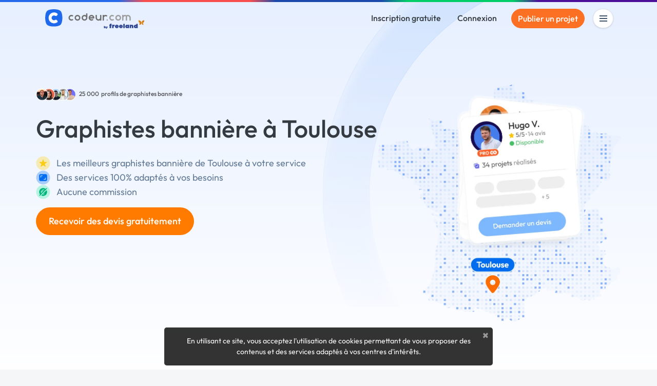

--- FILE ---
content_type: text/html; charset=utf-8
request_url: https://www.codeur.com/graphiste/banniere/toulouse
body_size: 26537
content:


<!DOCTYPE html>
<html class="scroll-smooth" lang="fr">
  <head>
  <meta charset="utf-8">
  <link rel="preload" href="/vite/assets/tailwind-cd15b662.css" as="style" type="text/css">
  <link rel="preload" href="/vite/assets/bootstrap-db4973ee.css" as="style" type="text/css">
  <link rel="preload" href="/vite/assets/application-d462ca63.css" as="style" type="text/css">
  <link rel="modulepreload" href="/vite/assets/application-2003e553.js" as="script" type="module">

  <title>Graphiste Bannière Toulouse : trouvez un freelance</title>
<meta name="description" content="Trouvez le meilleur graphiste bannière freelance proche de Toulouse (31000) pour réaliser votre projet en décembre 2025.">
<link rel="canonical" href="https://www.codeur.com/graphiste/banniere/toulouse">
<meta property="og:title" content="Graphiste Bannière Toulouse : trouvez un freelance">
<meta property="og:description" content="Trouvez le meilleur graphiste bannière freelance proche de Toulouse (31000) pour réaliser votre projet en décembre 2025.">
<meta property="og:type" content="website">
<meta property="og:url" content="https://www.codeur.com/graphiste/banniere/toulouse">
<meta property="og:image" content="https://www.codeur.com/assets/og-codeur-2956398b3d80b46b77c6ca14488ed07a90b5fe916c92187f469720131b536dab.jpg">
<meta property="og:image:width" content="1200">
<meta property="og:image:height" content="623">
<meta property="og:image:type" content="image/jpeg">
<meta property="og:image:alt" content="Déposez un projet gratuitement sur Codeur.com">
<meta name="twitter:card" content="summary_large_image">
<meta name="twitter:site" content="@codeur">
<meta name="twitter:title" content="Graphiste Bannière Toulouse : trouvez un freelance">
<meta name="twitter:description" content="Trouvez le meilleur graphiste bannière freelance proche de Toulouse (31000) pour réaliser votre projet en décembre 2025.">


  <meta name="robots" content="max-image-preview:large">
  <meta name="action-cable-url" content="wss://www.codeur.com/cable" />
  <meta name="viewport" content="width=device-width, initial-scale=1.0, interactive-widget=resizes-content">
  <meta name="turbo-prefetch" content="false">
  <link rel="icon" type="image/png" href="/assets/touch-icon-192-1b72433b6cc72a0a19feea47a751e2faa62eae12f1b6ae0e6852e5e905a62fa4.png" sizes="192x192" />
  <link rel="apple-touch-icon" type="image/png" href="/assets/apple-touch-icon-180-88b3b544043af9ef9b3b58c0c00d50d52e8fcf794134052c08062902613f3035.png" sizes="180x180" />
  <link rel="apple-touch-icon" type="image/png" href="/assets/apple-touch-icon-152-8aad47e30ecbaf8cdfe59927c3f5ff92b43629876c80addead76b184eb319b43.png" sizes="152x152" />
  <link rel="apple-touch-icon" type="image/png" href="/assets/apple-touch-icon-120-b39cfdd5ec361d87f89c86b0bb088295f1c2745b90cbe8f36dee2ce3cf4714b4.png" sizes="120x120" />
  <link rel="apple-touch-icon" type="image/png" href="/assets/apple-touch-icon-76-b64bbd0900b746cb5bd2f0926591a043a9cb53b1165db68a872059ec7bfa64e3.png" sizes="76x76" />
  <link rel="apple-touch-icon" type="image/png" href="/assets/apple-touch-icon-fe27ad6634ee419d2d949b483485a1981962c4abd953f93ee976eb468fbf33ef.png" />
  <link rel="shortcut icon" type="image/png" href="/assets/favicon-8b979238098de4daaf9f9e999c28a26189d50a6c9e9265eddf7468c574a932ea.png" />

  <link rel="preload" href="/assets/Outfit-Regular-789a7ad1321de707b96e6220e638a2780d85a76c03a305c361b7f8899141bdbb.ttf" as="font" type="font/ttf" crossorigin="anonymous">
<link rel="preload" href="/assets/Outfit-Medium-36890643194b258fe26ce4cbfc5d5d2787ed48ca506a5ec49bfbce181d582a63.ttf" as="font" type="font/ttf" crossorigin="anonymous">
<link rel="preload" href="/assets/Outfit-Bold-fd43cfe0a3a8243ce1b9170bfed80ec35263ef986a5a2fe18d336c56e45802e8.ttf" as="font" type="font/ttf" crossorigin="anonymous">

<style>
  @font-face {
    font-family: "Outfit";
    src: local("Outfit-Regular"), url(https://www.codeur.com/assets/Outfit-Regular-789a7ad1321de707b96e6220e638a2780d85a76c03a305c361b7f8899141bdbb.ttf);
    font-weight: normal;
    font-style: normal;
    font-display: swap;
  }

  @font-face {
    font-family: "Outfit";
    src: local("Outfit-Medium"), url(https://www.codeur.com/assets/Outfit-Medium-36890643194b258fe26ce4cbfc5d5d2787ed48ca506a5ec49bfbce181d582a63.ttf);
    font-weight: 500;
    font-style: normal;
    font-display: swap;
  }

  @font-face {
    font-family: "Outfit";
    src: local("Outfit-Bold"), url(https://www.codeur.com/assets/Outfit-Bold-fd43cfe0a3a8243ce1b9170bfed80ec35263ef986a5a2fe18d336c56e45802e8.ttf);
    font-weight: 700;
    font-style: normal;
    font-display: swap;
  }

  * {
    -webkit-font-smoothing: antialiased;
    -moz-osx-font-smoothing: grayscale;
  }
</style>



  
  <style type="text/css" data-turbo-track="dynamically">/*<![CDATA[*/.tw-from-\[\#E7F0FF\],.tw-to-white{--tw-gradient-from-position: ;--tw-gradient-via-position: ;--tw-gradient-to-position: }[mwn2ki] .tw-relative{position:relative}[mwn2ki] .tw-z-10{z-index:10}[mwn2ki] .tw-mb-10{margin-bottom:2.5rem}[mwn2ki] .tw-mb-12{margin-bottom:3rem}[mwn2ki] .tw-mb-2{margin-bottom:.5rem}[mwn2ki] .tw-mb-4{margin-bottom:1rem}[mwn2ki] .tw-mt-10{margin-top:2.5rem}[mwn2ki] .tw-mt-4{margin-top:1rem}[mwn2ki] .tw-flex{display:flex}[mwn2ki] .tw-hidden{display:none}[mwn2ki] .tw-h-auto{height:auto}[mwn2ki] .tw-w-1\/2{width:50%}[mwn2ki] .tw-w-5\/6{width:83.333333%}[mwn2ki] .tw-w-64{width:16rem}[mwn2ki] .tw-w-full{width:100%}[mwn2ki] .tw-flex-1{flex:1 1 0%}[mwn2ki] .tw-flex-shrink-0{flex-shrink:0}[mwn2ki] .tw-cursor-pointer{cursor:pointer}[mwn2ki] .tw-flex-col{flex-direction:column}[mwn2ki] .tw-flex-wrap{flex-wrap:wrap}[mwn2ki] .tw-items-center{align-items:center}[mwn2ki] .tw-justify-center{justify-content:center}[mwn2ki] .tw-gap-6{gap:1.5rem}[mwn2ki] .tw-rounded-full{border-radius:9999px}[mwn2ki] .tw-rounded-lg{border-radius:.8rem}[mwn2ki] .tw-border-b{border-bottom-width:1px}[mwn2ki] .tw-border-l{border-left-width:1px}[mwn2ki] .tw-border-\[\#234568\]\/10{border-color:rgba(35,69,104,.1)}[mwn2ki] .tw-bg-primary{--tw-bg-opacity:1;background-color:rgb(0 108 241/var(--tw-bg-opacity,1))}[mwn2ki] .tw-bg-warning{--tw-bg-opacity:1;background-color:rgb(252 112 35/var(--tw-bg-opacity,1))}[mwn2ki] .tw-bg-gradient-to-b{background-image:linear-gradient(to bottom,var(--tw-gradient-stops))}[mwn2ki] .tw-from-\[\#E7F0FF\]{--tw-gradient-from:#e7f0ff var(--tw-gradient-from-position);--tw-gradient-to:rgba(231,240,255,0) var(--tw-gradient-to-position);--tw-gradient-stops:var(--tw-gradient-from),var(--tw-gradient-to)}[mwn2ki] .tw-from-20\%{--tw-gradient-from-position:20%}[mwn2ki] .tw-to-white{--tw-gradient-to:#fff var(--tw-gradient-to-position)}[mwn2ki] .tw-px-4{padding-left:1rem;padding-right:1rem}[mwn2ki] .tw-py-0{padding-bottom:0;padding-top:0}[mwn2ki] .tw-py-3{padding-bottom:.75rem;padding-top:.75rem}[mwn2ki] .tw-pb-20{padding-bottom:5rem}[mwn2ki] .tw-pt-12{padding-top:3rem}[mwn2ki] .tw-text-center{text-align:center}[mwn2ki] .tw-text-base{font-size:1rem;line-height:1.5rem}[mwn2ki] .tw-text-lg{font-size:1.125rem;line-height:1.75rem}[mwn2ki] .tw-text-sm{font-size:.875rem;line-height:1.25rem}[mwn2ki] .tw-font-medium{font-weight:500}[mwn2ki] .tw-text-\[\#234568\]{--tw-text-opacity:1;color:rgb(35 69 104/var(--tw-text-opacity,1))}[mwn2ki] .tw-text-\[\#234568\]\/70{color:rgba(35,69,104,.7)}[mwn2ki] .tw-text-dark{--tw-text-opacity:1;color:rgb(52 58 64/var(--tw-text-opacity,1))}[mwn2ki] .tw-text-white{--tw-text-opacity:1;color:rgb(255 255 255/var(--tw-text-opacity,1))}[mwn2ki] .tw-placeholder-gray-500::-moz-placeholder{--tw-placeholder-opacity:1;color:rgb(173 181 189/var(--tw-placeholder-opacity,1))}[mwn2ki] .tw-placeholder-gray-500::placeholder{--tw-placeholder-opacity:1;color:rgb(173 181 189/var(--tw-placeholder-opacity,1))}[mwn2ki] .tw-duration-300{transition-duration:.3s}[mwn2ki] .hover\:tw-bg-\[\#E57103\]:hover{--tw-bg-opacity:1;background-color:rgb(229 113 3/var(--tw-bg-opacity,1))}[mwn2ki] .hover\:tw-bg-primary-dark:hover{--tw-bg-opacity:1;background-color:rgb(23 71 161/var(--tw-bg-opacity,1))}[mwn2ki] .hover\:tw-underline:hover{text-decoration-line:underline}[mwn2ki] .hover\:tw-no-underline:hover{text-decoration-line:none}@media (min-width:576px){[mwn2ki] .sm\:tw-w-full{width:100%}}@media (min-width:768px){[mwn2ki] .md\:tw-w-auto{width:auto}[mwn2ki] .md\:tw-flex-row{flex-direction:row}[mwn2ki] .md\:tw-items-start{align-items:flex-start}[mwn2ki] .md\:tw-justify-start{justify-content:flex-start}[mwn2ki] :is(.md\:tw-space-x-16>:not([hidden])~:not([hidden])){--tw-space-x-reverse:0;margin-left:calc(4rem*(1 - var(--tw-space-x-reverse)));margin-right:calc(4rem*var(--tw-space-x-reverse))}}@media (min-width:1200px){[mwn2ki] .xl\:tw-block{display:block}}/*]]>*/</style>
  
  <link rel="stylesheet" href="/vite/assets/tailwind-cd15b662.css" data-turbo-track="reload" media="all" />
<link rel="stylesheet" href="/vite/assets/bootstrap-db4973ee.css" data-turbo-track="reload" media="all" />
<link rel="stylesheet" href="/vite/assets/application-d462ca63.css" data-turbo-track="reload" media="all" />
  
  <script>
  window.faIcon = function(type, icon, opts = {}) {
    opts.class = "svg-inline--fa fa-w-16 " + opts.class;
    return `<svg ${Object.keys(opts).map(k => `${k}="${opts[k]}"`).join(' ')}><use xlink:href="/assets/fontawesome/sprites-16ccb7c76f4d90dee157572ede8ba58c15e0be6231d938d7f0a0567fd4026679.svg#${type}-fa-${icon}"></use></svg>`;
  };

  class FaIcon extends HTMLElement {
    static get observedAttributes() {
      return ['type', 'icon', 'class', 'style'];
    }

    constructor() {
      super();
      this.attachShadow({ mode: 'open' });
    }

    connectedCallback() {
      this.render();
    }

    attributeChangedCallback() {
      this.render();
    }

    render() {
      if (this.parentElement) {
        this.outerHTML = faIcon(
          this.getAttribute('type') || 'far',
          this.getAttribute('icon'),
          { class: this.getAttribute('class') || '' }
        );
      }
    }
  }

  customElements.define('fa-icon', FaIcon);
</script>


  <script src="/vite/assets/application-2003e553.js" crossorigin="anonymous" type="module" data-turbo-track="reload" defer="defer"></script><link rel="modulepreload" href="/vite/assets/jquery-20e5fe38.js" as="script" crossorigin="anonymous" data-turbo-track="reload" defer="defer">
<link rel="modulepreload" href="/vite/assets/index-ec3e27bf.js" as="script" crossorigin="anonymous" data-turbo-track="reload" defer="defer">
<link rel="modulepreload" href="/vite/assets/index-84ff6704.js" as="script" crossorigin="anonymous" data-turbo-track="reload" defer="defer">
<link rel="modulepreload" href="/vite/assets/modal-b025078d.js" as="script" crossorigin="anonymous" data-turbo-track="reload" defer="defer">
<link rel="modulepreload" href="/vite/assets/util-476d8b60.js" as="script" crossorigin="anonymous" data-turbo-track="reload" defer="defer">
  
  

  <meta name="csrf-param" content="authenticity_token" />
<meta name="csrf-token" content="0qeomPXea1Q7aQ3Ccik9_xslBYTKGfqObTHdDF9SQUf2ZbbVAeQkvaMAXGoBDcAw9JFDvgtrQCIo3hTf0noX-w" />
  <meta name="msvalidate.01" content="1B8E5977D00B296BFFA05C3D51E38524">
  <meta name="google-site-verification" content="CxsZBvV1-mWK6jeSXJN1B4ZnHgNd6SSz5gGnEb2mrPM">

  
  
<script type="text/javascript">
  var _paq = window._paq = window._paq || [];
  /* tracker methods like "setCustomDimension" should be called before "trackPageView" */
  _paq.push(['setCustomUrl', 'https://www.codeur.com/categorie/metavi/graphiste/banniere/toulouse']);
  _paq.push(['trackPageView']);
  _paq.push(['enableLinkTracking']);
  (function() {
    var u="//stats.codeur.com/";
    _paq.push(['setTrackerUrl', u+'matomo.php']);
    _paq.push(['setSiteId', '1']);
    var d=document, g=d.createElement('script'), s=d.getElementsByTagName('script')[0];
    g.async=true; g.src=u+'matomo.js'; s.parentNode.insertBefore(g,s);
  })();
  var previousPageUrl = null;
  addEventListener('turbo:load', function() {
    if (_paq && previousPageUrl) {
      var anonymizedUrl = 'https://www.codeur.com/categorie/metavi/graphiste/banniere/toulouse';
      _paq.push(['setReferrerUrl', previousPageUrl]);
      _paq.push(['setCustomUrl', anonymizedUrl]);
      _paq.push(['setDocumentTitle', document.title]);
      _paq.push(['trackPageView']);
    }
    previousPageUrl = anonymizedUrl;
  });
  var _mtm = window._mtm = window._mtm || [];
  var d=document, g=d.createElement('script'), s=d.getElementsByTagName('script')[0];
  g.async=true; g.src='https://stats.codeur.com/js/container_7yCrtWsl.js'; s.parentNode.insertBefore(g,s);
  addEventListener('turbo:load', function() {
    if (_mtm) {
      _mtm.push({'mtm.startTime': (new Date().getTime()), 'event': 'mtm.Start'});
    }
  });
</script>

  <!--
  - if Rails.env.production? || Rails.env.staging?
    lazy loaded : load when JS Error occurs
    script src='https://js.sentry-cdn.com/2bba05c3b88d48429ee9defcf8d19822.min.js' crossorigin="anonymous" defer="defer" async="async"
  -->
</head>

  <body id="codeur" class="sidebar-closed public webp">
    <div class="overlay"></div>
    
    
    


    <div class="notifications">
  <turbo-frame id="notifications" target="_top"></turbo-frame></div>




    

          <div class="topline z-10"></div>


<nav id="navbar" class="navbar navbar-main navbar-transparent navbar-transparent-dark  transition-all duration-300 [&.navbar-transparent_.navbar-link>.logo-color]:hidden [&.sticky_.navbar-link>.logo-light]:hidden [&.navbar-transparent]:-mb-16 text-dark" data-controller="guest-navbar" data-action="scroll@window->guest-navbar#onScroll:passive" data-guest-navbar-sticky-anchor-value="" data-guest-navbar-transparent-value="true" data-guest-navbar-theme-value="">
  <div class="container flex justify-between items-center">
    <a title="Freelance : Codeur.com" class="navbar-link inline-block relative pl-0 flex items-center" href="/">
        <!DOCTYPE svg PUBLIC "-//W3C//DTD SVG 1.1//EN" "http://www.w3.org/Graphics/SVG/1.1/DTD/svg11.dtd">
<svg xmlns="http://www.w3.org/2000/svg" xmlns:xlink="http://www.w3.org/1999/xlink" xmlns:serif="http://www.serif.com/" width="195" height="39" viewBox="0 0 391 79" version="1.1" xml:space="preserve" style="fill-rule:evenodd;clip-rule:evenodd;stroke-linejoin:round;stroke-miterlimit:2;" role="img" aria-labelledby="a77kvpg99mxotuq40jzf4qohcezem8jc" class="ml-0.5 logo-default"><title id="a77kvpg99mxotuq40jzf4qohcezem8jc">plateforme freelance Codeur.com</title>
    <g transform="matrix(-0.527416,0,0,0.512493,110.07,-28.1457)">
        <path d="M195.55,177.441C212.631,158.238 212.579,92.337 195.563,73.287C178.548,54.237 109.913,54.058 92.831,73.262C75.75,92.465 75.834,158.359 92.85,177.409C109.865,196.459 178.468,196.645 195.55,177.441Z" style="fill:rgb(31,105,236);"></path>
    </g>
    <g transform="matrix(0.494501,0,0,0.494501,0.194251,2.04229)">
        <path d="M70.68,25.409C79.416,25.476 88.12,28.203 95.288,33.207C99.703,36.067 101.052,41.725 97.032,46.061C96.31,46.792 95.585,47.521 94.86,48.25C93.39,49.725 91.249,51.861 91.249,51.861C88.265,54.552 84.15,54.822 80.619,52.509C71.62,46.614 59.068,49.726 53.466,59.786C47.684,70.171 53.296,83.012 63.729,86.908C69.44,89.041 75.873,88.354 81.214,84.837C82.669,83.878 87.514,82.214 91.223,85.88C92.977,87.615 94.749,89.371 96.359,90.976C98.298,92.91 99.146,94.521 99.33,96.718C99.696,101.096 97.196,103.965 91.385,106.957C75.826,115.502 56.328,114.127 41.633,101.371C26.839,88.788 22.494,66.043 32.005,48.618C39.748,34.43 53.939,25.617 69.617,25.417C69.971,25.411 70.326,25.409 70.68,25.409Z" style="fill:white;"></path>
    </g>
    <g transform="matrix(1,0,0,1,0,2)">
        <path d="M270.959,40.473C271.319,40.834 271.5,41.336 271.451,41.844C271.401,42.352 271.128,42.812 270.704,43.096C268.888,44.326 266.697,45.048 264.339,45.048C258.087,45.048 253.011,39.972 253.011,33.72C253.011,27.468 258.087,22.392 264.339,22.392C266.7,22.392 268.892,23.116 270.708,24.354C271.13,24.638 271.402,25.096 271.451,25.602C271.5,26.108 271.32,26.609 270.96,26.968C270.561,27.373 270.125,27.809 269.743,28.19C269.184,28.75 268.313,28.851 267.64,28.434C266.683,27.833 265.551,27.485 264.339,27.485C260.899,27.485 258.105,30.28 258.105,33.719C258.105,37.159 260.899,39.952 264.339,39.952C265.549,39.952 266.68,39.608 267.636,39.009C268.309,38.594 269.178,38.696 269.736,39.254C270.12,39.636 270.556,40.071 270.959,40.473ZM288.342,22.392C294.595,22.392 299.671,27.468 299.671,33.72C299.671,39.972 294.595,45.048 288.342,45.048C282.09,45.048 277.014,39.972 277.014,33.72C277.014,27.468 282.09,22.392 288.342,22.392ZM244.792,39.951C246.198,39.951 247.339,41.092 247.339,42.498C247.339,43.903 246.198,45.045 244.792,45.045C243.386,45.045 242.245,43.903 242.245,42.498C242.245,41.092 243.386,39.951 244.792,39.951ZM320.673,23.933C322.349,22.953 324.299,22.391 326.38,22.391C332.569,22.391 337.604,27.365 337.704,33.53L337.708,33.53L337.708,43.327C337.708,44.274 336.941,45.041 335.996,45.041L334.324,45.041C333.379,45.041 332.612,44.274 332.612,43.327L332.612,33.714C332.612,30.274 329.82,27.482 326.38,27.482C325.221,27.482 324.136,27.8 323.205,28.351L323.205,43.327C323.205,44.274 322.439,45.041 321.493,45.041L319.822,45.041C318.876,45.041 318.11,44.274 318.11,43.327L318.11,28.334C317.186,27.793 316.112,27.482 314.965,27.482C311.526,27.482 308.733,30.274 308.733,33.714L308.733,33.716L308.73,33.716L308.73,43.327C308.73,44.274 307.963,45.041 307.018,45.041L305.347,45.041C304.401,45.041 303.634,44.274 303.634,43.327L303.634,24.052C303.634,23.611 303.809,23.189 304.121,22.876C304.432,22.566 304.855,22.391 305.296,22.391L307.069,22.391C307.509,22.391 307.932,22.566 308.243,22.876C308.555,23.189 308.73,23.611 308.73,24.052L308.73,24.262C310.519,23.079 312.662,22.391 314.965,22.391C317.046,22.391 318.996,22.953 320.673,23.933ZM288.342,27.485C291.783,27.485 294.576,30.28 294.576,33.719C294.576,37.159 291.783,39.952 288.342,39.952C284.902,39.952 282.109,37.159 282.109,33.719C282.109,30.28 284.902,27.485 288.342,27.485Z" style="fill:rgb(157,157,157);"></path>
    </g>
    <g transform="matrix(1,0,0,1,0,2)">
        <path d="M216.691,33.872L216.691,24.129C216.691,23.673 216.872,23.234 217.195,22.911C217.519,22.588 217.957,22.406 218.414,22.406L220.065,22.406C220.522,22.406 220.96,22.588 221.283,22.911C221.606,23.234 221.788,23.673 221.788,24.129L221.788,43.328C221.788,44.28 221.016,45.051 220.065,45.051L218.414,45.051C217.462,45.051 216.691,44.28 216.691,43.328L216.691,43.182C214.903,44.363 212.761,45.051 210.459,45.051C204.209,45.051 199.134,39.978 199.131,33.727L199.131,24.129C199.131,23.673 199.312,23.234 199.636,22.911C199.958,22.588 200.397,22.406 200.854,22.406L202.505,22.406C202.961,22.406 203.4,22.588 203.723,22.911C204.046,23.234 204.228,23.673 204.228,24.129L204.228,33.727L204.226,33.727C204.229,37.165 207.021,39.955 210.459,39.955C213.849,39.955 216.61,37.243 216.691,33.872ZM110.263,40.473C110.624,40.834 110.804,41.336 110.755,41.844C110.706,42.352 110.432,42.812 110.009,43.096C108.192,44.326 106.001,45.048 103.643,45.048C97.391,45.048 92.315,39.972 92.315,33.72C92.315,27.468 97.391,22.392 103.643,22.392C106.004,22.392 108.197,23.116 110.012,24.354C110.434,24.638 110.707,25.096 110.756,25.602C110.804,26.108 110.624,26.609 110.264,26.968C109.866,27.373 109.43,27.809 109.048,28.19C108.488,28.75 107.618,28.851 106.945,28.434C105.988,27.833 104.856,27.485 103.643,27.485C100.203,27.485 97.41,30.28 97.41,33.719C97.41,37.159 100.203,39.952 103.643,39.952C104.854,39.952 105.984,39.608 106.941,39.009C107.613,38.594 108.482,38.696 109.041,39.254C109.425,39.636 109.861,40.071 110.263,40.473ZM226.733,24.115C226.733,23.165 227.504,22.392 228.456,22.392L230.106,22.392C231.058,22.392 231.829,23.165 231.829,24.115L231.829,24.261C233.618,23.081 235.76,22.392 238.061,22.392C240.45,22.392 242.666,23.133 244.495,24.398C244.917,24.687 245.189,25.148 245.236,25.658C245.284,26.166 245.102,26.67 244.739,27.031C244.35,27.427 243.924,27.852 243.55,28.228C242.978,28.797 242.091,28.896 241.412,28.466C240.444,27.844 239.294,27.485 238.061,27.485C234.672,27.485 231.91,30.196 231.829,33.566L231.829,33.871C231.869,35.531 231.829,39.952 231.829,39.952L231.829,43.325C231.829,44.278 231.058,45.048 230.106,45.048L228.456,45.048C227.504,45.048 226.733,44.278 226.733,43.325L226.733,24.115ZM194.181,34.547C194.181,35.002 193.999,35.442 193.676,35.763C193.353,36.087 192.915,36.27 192.458,36.27L177.172,36.27C178.145,38.443 180.325,39.952 182.855,39.952C184.063,39.952 185.191,39.608 186.147,39.012C186.826,38.595 187.702,38.698 188.266,39.262C188.643,39.636 189.07,40.062 189.464,40.456C189.829,40.821 190.011,41.329 189.961,41.842C189.911,42.356 189.634,42.819 189.205,43.106C187.392,44.332 185.207,45.048 182.855,45.048C176.603,45.048 171.527,39.972 171.527,33.72C171.527,27.468 176.603,22.392 182.855,22.392C188.231,22.392 192.737,26.145 193.887,31.173C194.072,31.942 194.171,32.742 194.181,33.562L194.181,34.547ZM127.647,22.392C133.899,22.392 138.975,27.468 138.975,33.72C138.975,39.972 133.899,45.048 127.647,45.048C121.394,45.048 116.318,39.972 116.318,33.72C116.318,27.468 121.394,22.392 127.647,22.392ZM166.579,33.722C166.578,39.974 161.502,45.048 155.25,45.048C148.998,45.048 143.922,39.972 143.922,33.72C143.922,27.468 148.998,22.392 155.25,22.392C157.551,22.392 159.694,23.081 161.482,24.261L161.482,17.867C161.482,16.916 162.253,16.144 163.205,16.144L164.856,16.144C165.807,16.144 166.579,16.916 166.579,17.867L166.579,33.722ZM127.647,27.485C131.087,27.485 133.88,30.28 133.88,33.719C133.88,37.159 131.087,39.952 127.647,39.952C124.206,39.952 121.413,37.159 121.413,33.719C121.413,30.28 124.206,27.485 127.647,27.485ZM161.482,33.566C161.401,30.196 158.639,27.485 155.25,27.485C151.81,27.485 149.017,30.28 149.017,33.719C149.017,37.159 151.81,39.952 155.25,39.952C158.69,39.952 161.482,37.161 161.484,33.722L161.482,33.722L161.482,33.566ZM188.54,31.173C187.571,29 185.388,27.485 182.855,27.485C180.322,27.485 178.14,29 177.171,31.173L188.54,31.173Z" style="fill:rgb(111,111,111);"></path>
    </g>
    <g transform="matrix(1,0,0,1,0,2)">
        <path d="M241.739,73.329L239.888,76.435L239.542,76.944L242.638,76.944L247.341,69.037L247.636,68.529L244.53,68.529L243.236,70.833L241.903,68.529L238.732,68.529L239.076,69.043L241.739,73.329ZM306.124,69.345L297.309,69.345C297.593,70.956 299.773,71.146 300.721,70.008L305.982,70.008C304.892,73.326 302.285,74.701 298.873,74.701C294.749,74.701 291.811,71.999 291.811,67.876C291.811,63.563 295.034,61.145 299.062,61.145C302.664,61.193 306.266,63.42 306.266,67.876C306.266,68.397 306.219,68.871 306.124,69.345ZM289.915,69.345L281.099,69.345C281.384,70.956 283.564,71.146 284.512,70.008L289.773,70.008C288.683,73.326 286.076,74.701 282.663,74.701C278.54,74.701 275.602,71.999 275.602,67.876C275.602,63.563 278.824,61.145 282.853,61.145C286.455,61.193 290.057,63.42 290.057,67.876C290.057,68.397 290.01,68.871 289.915,69.345ZM365.179,74.369L359.87,74.369L359.728,73.136C358.828,74.227 357.548,74.606 356.268,74.606C352.24,74.653 350.202,71.525 350.202,68.113C350.154,64.321 352.524,61.335 356.458,61.335C357.453,61.335 358.733,61.572 359.491,62.236L359.491,57.78L365.179,57.78L365.179,74.369ZM331.338,74.369L325.935,74.369L325.793,73.136C324.893,74.227 323.613,74.606 322.381,74.606C314.181,74.701 314.181,61.193 322.381,61.288C323.613,61.288 324.94,61.667 325.793,62.757L325.935,61.525L331.338,61.525L331.338,74.369ZM234.881,74.17C235.282,74.408 235.758,74.529 236.31,74.529C236.765,74.529 237.189,74.448 237.583,74.287C237.977,74.127 238.319,73.907 238.61,73.63C238.904,73.351 239.132,73.022 239.296,72.645C239.459,72.267 239.542,71.864 239.542,71.433C239.542,71.011 239.461,70.613 239.302,70.239C239.143,69.865 238.922,69.541 238.642,69.265C238.362,68.991 238.024,68.772 237.627,68.61C237.235,68.45 236.803,68.368 236.332,68.368C235.787,68.368 235.303,68.486 234.881,68.719L234.881,66.554L232.184,66.554L232.184,74.368L234.881,74.368L234.881,74.17ZM314.087,57.78L308.352,57.78L308.352,74.416L314.087,74.416L314.087,57.78ZM339.348,61.525L339.348,62.852C340.249,61.714 341.576,61.288 342.808,61.335C346.647,61.43 347.974,63.989 347.974,67.449L347.974,74.416L342.287,74.416L342.287,67.449C342.287,66.549 341.718,66.075 340.96,66.075C340.249,66.075 339.538,66.549 339.538,67.449L339.538,74.369L333.85,74.369L333.85,61.525L339.348,61.525ZM270.104,74.369L264.416,74.369L264.416,61.525L269.677,61.525L269.914,62.662C270.72,61.098 272.853,61.003 274.322,61.43L274.18,66.549C272,65.885 270.104,66.88 270.104,69.345L270.104,74.369ZM254.416,61.714C254.416,57.401 258.302,56.359 262.473,57.591L262.283,60.861C261.288,60.482 260.198,60.814 260.198,61.714L262.331,61.714L262.331,65.553L260.103,65.553L260.103,74.369L254.416,74.369L254.416,65.553L252.994,65.553L252.994,61.714L254.416,61.714ZM236.756,71.464C236.756,71.565 236.732,71.663 236.685,71.756C236.633,71.86 236.563,71.953 236.477,72.033C236.393,72.111 236.292,72.172 236.178,72.217C236.059,72.263 235.931,72.285 235.796,72.285C235.661,72.285 235.533,72.261 235.412,72.213C235.289,72.164 235.181,72.1 235.09,72.02C235.006,71.947 234.94,71.861 234.893,71.762C234.847,71.666 234.825,71.563 234.825,71.454C234.825,71.345 234.849,71.241 234.897,71.144C234.949,71.037 235.018,70.944 235.103,70.865C235.188,70.786 235.288,70.725 235.403,70.68C235.522,70.635 235.649,70.612 235.785,70.612C235.925,70.612 236.054,70.635 236.172,70.683C236.291,70.732 236.396,70.796 236.487,70.878C236.572,70.955 236.639,71.045 236.686,71.148C236.733,71.247 236.756,71.353 236.756,71.464ZM355.937,67.876C355.937,69.155 356.825,69.807 357.714,69.825C358.603,69.842 359.491,69.226 359.491,67.97C359.491,65.506 355.937,65.506 355.937,67.876ZM325.604,67.97C325.604,66.714 324.715,66.098 323.826,66.104C322.938,66.11 322.049,66.738 322.049,67.97C322.049,70.435 325.604,70.435 325.604,67.97ZM300.816,66.833C300.65,65.956 299.856,65.53 299.062,65.535C298.268,65.541 297.474,65.98 297.309,66.833L300.816,66.833ZM284.607,66.833C284.441,65.956 283.647,65.53 282.853,65.535C282.059,65.541 281.265,65.98 281.099,66.833L284.607,66.833Z" style="fill:rgb(42,66,144);fill-rule:nonzero;"></path>
    </g>
    <g transform="matrix(0.473953,0,0,0.473953,252.994,45.467)">
        <path d="M290.2,0C293.5,15.2 282,22.9 277.8,22.9C278.9,22.9 284,26.4 284,31.6C284,33.5 283.3,34 283.3,35C283.3,36 283.7,37.1 284.7,38.3L284.1,38.9C282.3,37.2 280.7,37.3 279.2,37.6C277.5,37.9 267.3,36.1 267.3,21C267.4,3.8 284.2,0 290.2,0Z" style="fill:url(#_Linear1);fill-rule:nonzero;"></path>
    </g>
    <g transform="matrix(0.473953,0,0,0.473953,252.994,45.467)">
        <path d="M243.6,0C240.3,15.2 251.8,22.9 256,22.9C254.9,22.9 249.8,26.4 249.8,31.6C249.8,33.5 250.5,34 250.5,35C250.5,36 250.1,37.1 249.1,38.3L249.7,38.9C251.5,37.2 253.1,37.3 254.6,37.6C256.3,37.9 266.5,36.1 266.5,21C266.4,3.8 249.6,0 243.6,0Z" style="fill:url(#_Linear2);fill-rule:nonzero;"></path>
    </g>
    <defs>
        <linearGradient id="_Linear1" x1="0" y1="0" x2="1" y2="0" gradientUnits="userSpaceOnUse" gradientTransform="matrix(23.4155,0,0,23.4155,267.407,19.4321)"><stop offset="0" style="stop-color:rgb(227,165,40);stop-opacity:1"></stop><stop offset="1" style="stop-color:rgb(208,101,25);stop-opacity:1"></stop></linearGradient>
        <linearGradient id="_Linear2" x1="0" y1="0" x2="1" y2="0" gradientUnits="userSpaceOnUse" gradientTransform="matrix(23.4152,0,0,23.4152,243.002,19.4321)"><stop offset="0" style="stop-color:rgb(227,165,40);stop-opacity:1"></stop><stop offset="1" style="stop-color:rgb(208,101,25);stop-opacity:1"></stop></linearGradient>
    </defs>
</svg>
      <svg xmlns="http://www.w3.org/2000/svg" width="40" height="40" viewBox="0 0 250 250" fill="none" role="img" aria-labelledby="akocv8i7h0stc5gp4fgow9ob92zonz7x" class="logo-sticky hidden"><title id="akocv8i7h0stc5gp4fgow9ob92zonz7x">freelance</title>
<path fill-rule="evenodd" clip-rule="evenodd" d="M41.5803 207.598C13.8782 177.336 13.9625 73.4814 41.5592 43.4601C69.1543 13.4388 180.467 13.1567 208.171 43.4207C235.873 73.6831 235.737 177.527 208.14 207.548C180.545 237.569 69.284 237.862 41.5803 207.598Z" fill="#1F69EC"></path>
<path d="M116.569 156.151C126.286 159.78 137.208 158.595 146.23 152.655L146.231 152.654C146.831 152.259 148.628 151.462 150.819 151.37C152.884 151.284 155.149 151.819 157.17 153.817C159.836 156.454 162.526 159.12 164.969 161.555C167.505 164.084 168.3 165.818 168.495 168.153C168.704 170.657 168.125 172.538 166.709 174.315C165.174 176.242 162.523 178.203 158.254 180.401L158.214 180.422L158.174 180.444C135.738 192.765 107.644 190.801 86.4041 172.364L86.3911 172.353L86.378 172.342C65.1157 154.257 58.8353 121.441 72.5229 96.3641L72.523 96.3639C83.7353 75.8189 104.215 63.1512 126.761 62.8636L126.768 62.8635L126.775 62.8634C127.284 62.8548 127.799 62.8518 128.321 62.8517C140.922 62.951 153.477 66.8899 163.798 74.0944L163.846 74.1283L163.896 74.1604C166.53 75.8667 168.105 78.3081 168.52 80.7878C168.922 83.194 168.283 85.9264 165.934 88.4799C164.855 89.5721 163.771 90.6622 162.683 91.757C161.568 92.8758 160.197 94.2464 159.104 95.3384C158.558 95.8841 158.081 96.3598 157.742 96.6991L157.343 97.0973L157.264 97.176C153.947 100.123 149.437 100.485 145.319 97.7871C129.895 87.6838 108.61 93.1038 99.1742 110.048L99.1741 110.048C89.2796 127.82 98.9146 149.558 116.569 156.151ZM116.569 156.151L117.752 152.984L116.569 156.151Z" fill="white" stroke="white" stroke-width="6.83115"></path>
</svg>
</a>
    <div class="navbar-actions flex">
      <a class="leading-7 p-1 mr-6 font-medium no-underline hidden lg:inline-block text-dark" data-guest-navbar-target="signupLink" href="/users/sign_up">Inscription gratuite</a>
      <a class="leading-7 p-1 mr-6 font-medium no-underline hidden lg:inline-block text-dark" data-guest-navbar-target="loginLink" href="/users/sign_in">Connexion</a>
      <a class="btn btn-warning leading-7 px-3 py-1 mr-4 hidden font-medium lg:inline-block" data-controller="launch-fast" href="/fonctionnement-codeur">
        Publier un projet
</a>      <div class="user-dropdown relative" data-controller="dropdown" data-dropdown-opened-class="dropdown--opened" data-action="click->dropdown#toggle">
  <div class="overflow-hidden rounded-pill cursor-pointer flex items-center p-1 h-full justify-center bg-white shadow border border-gray-300">
    <div class="hamburger relative h-[10px] flex justify-center -mt-[1.5px] w-[1.875rem]">
      <div class="bar bar-top w-[15px] h-[2px]"></div>
      <div class="bar bar-middle w-[15px] h-[2px]"></div>
      <div class="bar bar-bottom w-[15px] h-[2px]"></div>
    </div>

      <img width="32" height="32" class="flex lg:hidden" alt="" src="/assets/home/user-8efc1d6aa2bd5c81f5d1ac8edc0fb1ca0ac86263d2333a206a03967f9f2b6052.webp" />
  </div>

  <div class="dropdown overflow-hidden shadow-lg mt-2 w-80 bg-white rounded-lg" data-dropdown-target="dropdown" data-controller="scroll-shadow" data-action="dropdown:open->scroll-shadow#resize resize@window->scroll-shadow#resize">
    <div class="scroll-shadow--content" data-scroll-shadow-target="content">
      <div class="scroll-shadow--top-edge" data-scroll-shadow-target="topEdge"></div>
      <div class="scroll-shadow--bottom-edge" data-scroll-shadow-target="bottomEdge"></div>

        <a class="block font-medium text-dark rounded no-underline lg:hidden" href="/users/sign_in">Se connecter</a>
        <a class="block font-medium text-dark rounded no-underline lg:hidden" href="/users/sign_up">S&#39;inscrire gratuitement</a>
        <a class="block font-medium text-dark rounded no-underline lg:hidden" data-controller="launch-fast" href="/fonctionnement-codeur">Publier un projet</a>

        <div class="divider bg-light lg:hidden"></div>
        <small class="text-blue-dark/60">Plateforme</small>
        <a class="block text-inherit text-blue-dark rounded no-underline" href="/comment-ca-marche">
          <svg xmlns="http://www.w3.org/2000/svg" width="18" height="18" viewBox="0 0 18 18" fill="none" aria-hidden="true" class="w-4 h-4 mr-2">
<path d="M9.00046 10.0029C10.2449 10.0029 11.2529 8.99446 11.2529 7.75046C11.2529 6.50645 10.2449 5.49805 9.00046 5.49805C7.756 5.49805 6.74805 6.50645 6.74805 7.75046C6.74805 8.99446 7.756 10.0029 9.00046 10.0029Z" fill="#234568"></path>
<path fill-rule="evenodd" clip-rule="evenodd" d="M4.45308 14.9423C5.02138 12.9651 6.82792 11.5005 9.0009 11.5005C11.1742 11.5005 12.9793 12.9654 13.5486 14.9419C13.6413 15.2638 13.5094 15.6081 13.2253 15.7856C12.0008 16.5504 10.555 17.0005 9.0009 17.0005C7.44665 17.0005 6.00197 16.5504 4.77681 15.7857C4.49268 15.6084 4.36056 15.2642 4.45308 14.9423Z" fill="#234568"></path>
<path d="M17.25 3H15.5V1.25C15.5 0.836 15.164 0.5 14.75 0.5C14.336 0.5 14 0.836 14 1.25V3H12.25C11.836 3 11.5 3.336 11.5 3.75C11.5 4.164 11.836 4.5 12.25 4.5H14V6.25C14 6.664 14.336 7 14.75 7C15.164 7 15.5 6.664 15.5 6.25V4.5H17.25C17.664 4.5 18 4.164 18 3.75C18 3.336 17.664 3 17.25 3Z" fill="#234568"></path>
<path fill-rule="evenodd" clip-rule="evenodd" d="M1 9.00049C1 4.58238 4.58178 1.00049 9 1.00049C9.37127 1.00049 9.72585 1.03372 10.0609 1.07834C10.4715 1.13302 10.76 1.51019 10.7053 1.92078C10.6507 2.33137 10.2735 2.61989 9.8629 2.56522C9.56715 2.52583 9.28294 2.50049 9 2.50049C5.41022 2.50049 2.5 5.4108 2.5 9.00049C2.5 12.5902 5.41022 15.5005 9 15.5005C12.5898 15.5005 15.5 12.5902 15.5 9.00049C15.5 8.98669 15.4966 8.94514 15.4949 8.85941C15.487 8.44527 15.8162 8.10309 16.2304 8.09513C16.6445 8.08716 16.9867 8.41643 16.9947 8.83057C16.9955 8.87657 17 8.9235 17 9.00049C17 13.4186 13.4182 17.0005 9 17.0005C4.58178 17.0005 1 13.4186 1 9.00049Z" fill="#234568"></path>
</svg>
          Trouver des freelances
</a>        <a class="block text-inherit text-blue-dark rounded no-underline" href="/comment-ca-marche-pour-les-prestataires">
          <svg xmlns="http://www.w3.org/2000/svg" width="18" height="18" viewBox="0 0 18 18" fill="none" aria-hidden="true" class="w-4 h-4 mr-2">
<path d="M13.6401 14.481C13.1681 12.319 11.2161 10.75 9.00007 10.75C6.78407 10.75 4.83207 12.319 4.36007 14.481C4.17107 15.345 4.70807 16.23 5.58407 16.494C6.69207 16.829 7.84207 17 9.00007 17C10.1581 17 11.3081 16.83 12.4161 16.494C13.2921 16.229 13.8291 15.345 13.6401 14.481Z" fill="#234568"></path>
<path d="M9 9.50049C10.3813 9.50049 11.5 8.38174 11.5 7.00049C11.5 5.61924 10.3813 4.50049 9 4.50049C7.61875 4.50049 6.5 5.61924 6.5 7.00049C6.5 8.38174 7.61875 9.50049 9 9.50049Z" fill="#234568"></path>
<path d="M13.75 5.00049C14.716 5.00049 15.5 4.21649 15.5 3.25049C15.5 2.28449 14.716 1.50049 13.75 1.50049C12.784 1.50049 12 2.28449 12 3.25049C12 4.21649 12.784 5.00049 13.75 5.00049Z" fill="#234568"></path>
<path d="M4.25 5.00049C5.216 5.00049 6 4.21649 6 3.25049C6 2.28449 5.216 1.50049 4.25 1.50049C3.284 1.50049 2.5 2.28449 2.5 3.25049C2.5 4.21649 3.284 5.00049 4.25 5.00049Z" fill="#234568"></path>
<path d="M4.25299 6.49463C4.51693 6.49463 4.77458 6.52154 5.02333 6.57278C5.00839 6.71334 5.00073 6.85608 5.00073 7.00061C5.00073 8.14067 5.4773 9.1691 6.24216 9.89761C5.44666 10.2915 4.74089 10.8507 4.17577 11.5344C4.09112 11.5344 4.0061 11.5369 3.92149 11.534C3.02849 11.5028 2.26034 11.346 1.65478 11.1709C0.922182 10.9585 0.357095 10.1964 0.571271 9.35427C0.989049 7.71097 2.47867 6.49463 4.25299 6.49463Z" fill="#234568"></path>
<path d="M11.7598 9.89763C12.5553 10.2916 13.261 10.8507 13.8262 11.5344C13.9116 11.5344 13.9975 11.537 14.0829 11.534C14.9759 11.5028 15.7436 11.3461 16.3492 11.171C17.03 10.9736 17.5665 10.3014 17.467 9.5314C17.4526 9.41939 17.4219 9.30447 17.3881 9.19263C16.9165 7.63183 15.467 6.49463 13.7514 6.49463C13.4866 6.49463 13.2282 6.52171 12.9787 6.57326C12.9936 6.71366 13.0013 6.85624 13.0013 7.00061C13.0013 8.14068 12.5247 9.16912 11.7598 9.89763Z" fill="#234568"></path>
</svg>
          Trouver des clients
</a>        <a target="_blank" class="block text-inherit text-blue-dark rounded no-underline" href="https://aide.codeur.com/">
          <svg xmlns="http://www.w3.org/2000/svg" width="18" height="18" viewBox="0 0 18 18" fill="none" aria-hidden="true" class="w-4 h-4 mr-2">
<path d="M10.709 17H8.75C8.336 17 8 16.664 8 16.25C8 15.836 8.336 15.5 8.75 15.5H10.709C11.295 15.5 11.796 15.101 11.928 14.529L12.271 13.078C12.366 12.675 12.769 12.428 13.173 12.52C13.575 12.615 13.825 13.02 13.73 13.422L13.388 14.869C13.101 16.122 11.998 17 10.709 17Z" fill="#234568"></path>
<path d="M14.1377 14H13.0007C12.7737 14 12.5597 13.897 12.4167 13.721C12.2737 13.545 12.2197 13.313 12.2677 13.092L13.3517 8.09201C13.4557 7.67001 13.5007 7.33001 13.5007 7.00101C13.5007 4.52001 11.4817 2.50101 9.0007 2.50101C6.5197 2.50101 4.5007 4.52001 4.5007 7.00101C4.5007 7.33001 4.5467 7.67001 4.6457 8.07201L5.7347 13.092C5.7827 13.314 5.7277 13.545 5.5857 13.721C5.4427 13.898 5.2287 14 5.0017 14H3.8647C2.5797 14 1.4487 13.088 1.1767 11.833L0.8417 10.288C0.5767 9.06401 1.1737 7.81501 2.2907 7.25101L3.0027 6.89201C3.0617 3.63401 5.7297 1.00101 9.0017 1.00101C12.2737 1.00101 14.9417 3.63401 15.0007 6.89201L15.7127 7.25101C16.8297 7.81501 17.4267 9.06401 17.1617 10.288L16.8267 11.833C16.5547 13.089 15.4227 14 14.1377 14Z" fill="#234568"></path>
</svg>
          Aide et support
</a>
          <div class="divider bg-light my-5"></div>
          <small class="text-blue-dark/60">Meilleurs outils freelance</small>
            <a class="block text-inherit text-blue-dark rounded no-underline" href="/comparatif/logiciel-facturation">Logiciels de facturation</a>
            <a class="block text-inherit text-blue-dark rounded no-underline" href="/comparatif/banque-pro">Banques professionnelles</a>
            <a class="block text-inherit text-blue-dark rounded no-underline" href="/comparatif/hebergement-web">Hébergements web</a>

    </div>
    <div class="scroll-shadow--top-shadow" data-scroll-shadow-target="topShadow"></div>
    <div class="scroll-shadow--bottom-shadow" data-scroll-shadow-target="bottomShadow"></div>
  </div>
</div>

    </div>
  </div>
</nav>


        <div class="wrapper bg-gradient-to-b from-primary-lighter to-white">
        <div class="container pt-32 pb-20 lg:pt-40 lg:pb-28 px-8 lg:px-0 flex flex-row relative gap-16 overflow-hidden">
          <img class="absolute top-0 lg:-top-10 right-20 lg:-right-10 sm:hidden lg:block z-0" alt="" src="/assets/banners/circle-metavi-60b39ab2a42aeb27eb250c419fb4410928dd0bed90efae77682259a8b7395766.svg" />
          <div class="w-full lg:w-7/12 flex flex-col items-start z-10">
            <div class="text-sm lg:text-xs font-medium py-2 max-lg:mx-auto">
              <img class="h-6 w-auto object-contain mr-1" alt="Freelances bannière Toulouse" width="208" height="64" src="/assets/seo-tagging/providers-row-xs-279a8bab64039862763b5018bfaeab7a61b56a6d6751a76f5e05f39a0372abaa.webp" />
              25&nbsp;000&nbsp;
              <a class="text-inherit no-underline hover:text-link" href="/graphiste/banniere">profils de graphistes bannière</a>
            </div>
            <h1 class="text-center lg:text-left text-5xl text-dark py-4 lg:leading-tight">Graphistes bannière à Toulouse</h1>
              <div class="flex flex-col gap-4 w-full">
                <div class="flex items-center space-x-3">
  <img class="w-7 h-7 flex-shrink-0" alt="" aria-hidden="true" role="presentation" src="/assets/icons/star-53e6c45bb8db14e7959fbe32e6326df6ee98e22a835fda84225e6323250c05d3.svg" />
  <p class="text-lg text-blue-dark/70 m-0 leading-none">Les meilleurs graphistes bannière de Toulouse à votre service</p>
</div>

                <div class="flex items-center space-x-3">
  <img class="w-7 h-7 flex-shrink-0" alt="" aria-hidden="true" role="presentation" src="/assets/icons/corners-fdcefab4320408b40814d15847735876f1370115d972f70ea7e18ae2729edebc.svg" />
  <p class="text-lg text-blue-dark/70 m-0 leading-none">Des services 100% adaptés à vos besoins</p>
</div>

                <div class="flex items-center space-x-3">
  <img class="w-7 h-7 flex-shrink-0" alt="" aria-hidden="true" role="presentation" src="/assets/icons/no-money-30064b0ba4ad40fe2f6e7cd61936a1dd4158c4933c0a5ddee35e01372b26ba78.svg" />
  <p class="text-lg text-blue-dark/70 m-0 leading-none">Aucune commission</p>
</div>

                <div class="max-lg:mx-auto">
                  <a class="btn bg-orange text-white text-lg mt-4 px-6 py-3 transition duration-300 ease-in-out hover:bg-orange-dark" data-controller="launch-fast" href="/fonctionnement-codeur">Recevoir des devis gratuitement</a>
                </div>
              </div>
          </div>
          <div class="w-5/12 z-50 hidden lg:block">
            <img class="w-full" alt="graphiste bannière Toulouse" src="/assets/seo-tagging/city-header/Toulouse-9d47ebed5668ace824a09c83029e26e9c6de214401babf9b562e8e2f54aacc37.webp" />
          </div>
        </div>
      </div>



    <div class="codeur-wrap">
      
      

          <div class="container guest-banner guest-client-banner fixed bottom-4 inset-x-0 px-8 text-white rounded-3xl" data-controller="guest-banner" data-guest-banner-cta-value="_codeur_guest_seo_tagging_banner">
    <button class="new-close border-0 rounded-full font-bold flex justify-center items-center text-black z-50" type="button" data-action="guest-banner#close">x</button>
    <div class="flex items-center relative">
      <img class="hidden lg:block absolute bottom-0 h-auto w-[21.5rem]" loading="lazy" alt="Freelance" src="/assets/codeur/img-freelance-7f13a1c3f971ac8688223b5e3907190fca9d3d7fb5bdae85bdddf8f1f417d4f5.webp" />
      <div class="max-w-xs md:max-w-xl flex flex-col gap-2 py-8 md:px-8 lg:ml-96">
        <h2 class="md:text-[2.65rem]">
          Trouvez votre
            graphiste bannière
          en 2 minutes
        </h2>
        <p class="m-0">
          <a class="btn btn-warning py-1.5" data-controller="launch-fast" href="/fonctionnement-codeur">Recevoir des devis gratuitement</a>
        </p>
      </div>
    </div>
  </div>



          <section class="wrapper bg-white py-4 text-center text-dark/60">
    <div class="container">
      <p class="mb-8">
        Plus de&nbsp;
        <span class="font-semibold">560&nbsp;000 membres</span>
        &nbsp;et&nbsp;
        <span class="font-semibold">29&nbsp;000 entreprises</span>
        &nbsp;utilisent Codeur.com pour leur projet
      </p>
      <div class="w-full inline-flex flex-nowrap overflow-hidden [mask-image:_linear-gradient(to_right,transparent_0,_black_128px,_black_calc(100%-200px),transparent_100%)]">
  <ul class="flex items-center justify-center md:justify-start [&_li]:mx-8 [&_img]:max-w-none animate-infinite-scroll px-0">
      <li class="list-none">
        <img alt="Référence #1 plateforme freelance" class="h-6 w-auto" src="/assets/seo-tagging/partners/manomano-00ac6e316e454a385c036eed1a9c41c8a6d08ad2044fd374d49a11c71f78637e.svg" />
      </li>
      <li class="list-none">
        <img alt="Référence #2 plateforme freelance" class="h-6 w-auto" src="/assets/seo-tagging/partners/toutou-319889b6e8b43e061cb60d6955a3a519c8263e107aedb9fabeb2d7d8505cc5e7.svg" />
      </li>
      <li class="list-none">
        <img alt="Référence #3 plateforme freelance" class="h-6 w-auto" src="/assets/seo-tagging/partners/doctolib-28848455f7abc0c50eff62ed030ea6e1491aea2230b16cd4d6dd584d9a35520f.svg" />
      </li>
      <li class="list-none">
        <img alt="Référence #4 plateforme freelance" class="h-6 w-auto" src="/assets/seo-tagging/partners/capgemini-6db4c37fe04ba1f98cfd6ac69c00f15664620c412df5e96b07ebbaf76d3cec5a.svg" />
      </li>
      <li class="list-none">
        <img alt="Référence #5 plateforme freelance" class="h-6 w-auto" src="/assets/seo-tagging/partners/carrefour-5f6607aaedb01a51ceac58a9d853351669dd1d06b4a7d0b2584dce0aece9e951.svg" />
      </li>
      <li class="list-none">
        <img alt="Référence #6 plateforme freelance" class="h-6 w-auto" src="/assets/seo-tagging/partners/wizbii-3d5557b868afdb435a44ac8dbd62288b26dbe383300d7da4fe0f16b98f6cf18b.svg" />
      </li>
      <li class="list-none">
        <img alt="Référence #7 plateforme freelance" class="h-6 w-auto" src="/assets/seo-tagging/partners/decathlon-69d7d98354cd3389a981cb04bc868543cc8239fb49cb8267f6bf1ed8ba2a830e.svg" />
      </li>
      <li class="list-none">
        <img alt="Référence #8 plateforme freelance" class="h-6 w-auto" src="/assets/seo-tagging/partners/toyota-dbc0914d065a1610e3972429d1ac0a8e6b46e3ff8f7d8ddea481eeb2f66b232c.svg" />
      </li>
      <li class="list-none">
        <img alt="Référence #9 plateforme freelance" class="h-6 w-auto" src="/assets/seo-tagging/partners/greenweez-824181897a54f5694410b9800fe0316ebbdf4b0bdc77fb0b083e55ccff5a19ef.svg" />
      </li>
      <li class="list-none">
        <img alt="Référence #10 plateforme freelance" class="h-6 w-auto" src="/assets/seo-tagging/partners/totalenergies-4695488397cf7e2c407bc93de5df507bad081004a2c88e40312561f00e18b7b0.svg" />
      </li>
      <li class="list-none">
        <img alt="Référence #11 plateforme freelance" class="h-6 w-auto" src="/assets/seo-tagging/partners/blank-45d0c041314fd46423ffc989ec4c4853c9dbdcf3d4449ef4a3b58e742b2ed79f.svg" />
      </li>
      <li class="list-none">
        <img alt="Référence #12 plateforme freelance" class="h-6 w-auto" src="/assets/seo-tagging/partners/volkswagen-cbb2665d8e451c487005542b221d163cff386f412092fb9fbadc7230eb6b51ce.svg" />
      </li>
      <li class="list-none">
        <img alt="Référence #13 plateforme freelance" class="h-6 w-auto" src="/assets/seo-tagging/partners/alan-218b6e3f1088bfcff1e0d1ac02a30aa051853e2b8711caf9dddcdfb81aaf2b3b.svg" />
      </li>
      <li class="list-none">
        <img alt="Référence #14 plateforme freelance" class="h-6 w-auto" src="/assets/seo-tagging/partners/auchan-1342fe76ce273677b1dc63fa457d22e691f3aef3e722eb33edbfac587c013507.svg" />
      </li>
      <li class="list-none">
        <img alt="Référence #15 plateforme freelance" class="h-6 w-auto" src="/assets/seo-tagging/partners/monday-e0992b6a3ad67c517e458c0dffacc0213da73fda6ddf72f1c780c21480770ceb.svg" />
      </li>
      <li class="list-none">
        <img alt="Référence #16 plateforme freelance" class="h-6 w-auto" src="/assets/seo-tagging/partners/dassault-56f2dd39183b081e263d6a8013399b08bc4de282397085aa1e49759472c9f205.svg" />
      </li>
      <li class="list-none">
        <img alt="Référence #1 plateforme freelance" class="h-6 w-auto" src="/assets/seo-tagging/partners/manomano-00ac6e316e454a385c036eed1a9c41c8a6d08ad2044fd374d49a11c71f78637e.svg" />
      </li>
      <li class="list-none">
        <img alt="Référence #2 plateforme freelance" class="h-6 w-auto" src="/assets/seo-tagging/partners/toutou-319889b6e8b43e061cb60d6955a3a519c8263e107aedb9fabeb2d7d8505cc5e7.svg" />
      </li>
      <li class="list-none">
        <img alt="Référence #3 plateforme freelance" class="h-6 w-auto" src="/assets/seo-tagging/partners/doctolib-28848455f7abc0c50eff62ed030ea6e1491aea2230b16cd4d6dd584d9a35520f.svg" />
      </li>
      <li class="list-none">
        <img alt="Référence #4 plateforme freelance" class="h-6 w-auto" src="/assets/seo-tagging/partners/capgemini-6db4c37fe04ba1f98cfd6ac69c00f15664620c412df5e96b07ebbaf76d3cec5a.svg" />
      </li>
      <li class="list-none">
        <img alt="Référence #5 plateforme freelance" class="h-6 w-auto" src="/assets/seo-tagging/partners/carrefour-5f6607aaedb01a51ceac58a9d853351669dd1d06b4a7d0b2584dce0aece9e951.svg" />
      </li>
      <li class="list-none">
        <img alt="Référence #6 plateforme freelance" class="h-6 w-auto" src="/assets/seo-tagging/partners/wizbii-3d5557b868afdb435a44ac8dbd62288b26dbe383300d7da4fe0f16b98f6cf18b.svg" />
      </li>
      <li class="list-none">
        <img alt="Référence #7 plateforme freelance" class="h-6 w-auto" src="/assets/seo-tagging/partners/decathlon-69d7d98354cd3389a981cb04bc868543cc8239fb49cb8267f6bf1ed8ba2a830e.svg" />
      </li>
      <li class="list-none">
        <img alt="Référence #8 plateforme freelance" class="h-6 w-auto" src="/assets/seo-tagging/partners/toyota-dbc0914d065a1610e3972429d1ac0a8e6b46e3ff8f7d8ddea481eeb2f66b232c.svg" />
      </li>
      <li class="list-none">
        <img alt="Référence #9 plateforme freelance" class="h-6 w-auto" src="/assets/seo-tagging/partners/greenweez-824181897a54f5694410b9800fe0316ebbdf4b0bdc77fb0b083e55ccff5a19ef.svg" />
      </li>
      <li class="list-none">
        <img alt="Référence #10 plateforme freelance" class="h-6 w-auto" src="/assets/seo-tagging/partners/totalenergies-4695488397cf7e2c407bc93de5df507bad081004a2c88e40312561f00e18b7b0.svg" />
      </li>
      <li class="list-none">
        <img alt="Référence #11 plateforme freelance" class="h-6 w-auto" src="/assets/seo-tagging/partners/blank-45d0c041314fd46423ffc989ec4c4853c9dbdcf3d4449ef4a3b58e742b2ed79f.svg" />
      </li>
      <li class="list-none">
        <img alt="Référence #12 plateforme freelance" class="h-6 w-auto" src="/assets/seo-tagging/partners/volkswagen-cbb2665d8e451c487005542b221d163cff386f412092fb9fbadc7230eb6b51ce.svg" />
      </li>
      <li class="list-none">
        <img alt="Référence #13 plateforme freelance" class="h-6 w-auto" src="/assets/seo-tagging/partners/alan-218b6e3f1088bfcff1e0d1ac02a30aa051853e2b8711caf9dddcdfb81aaf2b3b.svg" />
      </li>
      <li class="list-none">
        <img alt="Référence #14 plateforme freelance" class="h-6 w-auto" src="/assets/seo-tagging/partners/auchan-1342fe76ce273677b1dc63fa457d22e691f3aef3e722eb33edbfac587c013507.svg" />
      </li>
      <li class="list-none">
        <img alt="Référence #15 plateforme freelance" class="h-6 w-auto" src="/assets/seo-tagging/partners/monday-e0992b6a3ad67c517e458c0dffacc0213da73fda6ddf72f1c780c21480770ceb.svg" />
      </li>
      <li class="list-none">
        <img alt="Référence #16 plateforme freelance" class="h-6 w-auto" src="/assets/seo-tagging/partners/dassault-56f2dd39183b081e263d6a8013399b08bc4de282397085aa1e49759472c9f205.svg" />
      </li>
  </ul>
</div>

    </div>
  </section>

  <div class="wrapper bg-white">
    <div class="container">
        <section class="py-20 lg:py-40 flex flex-col items-center justify-center">
          <div class="w-full">
            <h2 class="text-dark mb-8 text-left text-4xl">Des centaines de graphistes bannière à Toulouse pour vous</h2>
            <div class="grid grid-cols md:grid-cols-2 lg:grid-cols-3 gap-4 py-4 lg:py-0">
                <div class="relative bg-white rounded-lg  flex flex-col p-6 border border-gray-100 shadow-md">

  <div class="no-underline text-body-color grow flex flex-col">

    <div class="flex justify-between items-center gap-2 mb-2 flex-wrap lg:flex-nowrap">
  <div>
    <div class="relative flex items-center">
      <div class="relative no-underline block group w-16 h-16">
  <div class="overflow-hidden h-full w-full flex items-center justify-center rounded-full border-3 border-white shadow-sm">
      <img width="64" height="64" data-cropper-target="cropResultPreview" loading="lazy" alt="Ste Math-Infos Etoundi Graphiste spécialisé en création de logo" src="https://assets.codeur.com/3uh1gbfutzzne59l6qwne4vrcqy7" />
</div>

</div>
    </div>
  </div>

  <div class="grow min-w-0 w-full order-last lg:order-none">
    <p class="text-base mb-0">
      <span class="block font-medium text-lg leading-tight no-underline text-body-color flex items-center gap-1"><a class="stretched-link line-clamp-1 text-body-color no-underline" href="/-math287">Ste Math-Infos Etoundi</a></span>    </p>
    <span class="block">
    </span>
  </div>

</div>


      <div class="break-words pt-3">
          <div class="line-clamp-3 min-h-[4.5rem] text-gray-600 break-words">
            Je peux collaborer à la réussite de vos projets, en concevant des logos, des bannières, des vignettes, des montages vidéos... Les délais et le cahier des charges sont toujours respectés.
En tant que graphiste, je donne vie aux idées à travers une...
          </div>
      </div>

      <div class="grow mt-6">
          <div class="flex flex-wrap gap-2 overflow-hidden max-h-16">
              <span class="bg-gray-100 text-gray-800 px-3 py-1 rounded-full text-sm font-base ">
                Landing page
              </span>
              <span class="bg-gray-100 text-gray-800 px-3 py-1 rounded-full text-sm font-base ">
                Relecture, correction
              </span>
              <span class="bg-gray-100 text-gray-800 px-3 py-1 rounded-full text-sm font-base ">
                Rédaction
              </span>
              <span class="bg-gray-100 text-gray-800 px-3 py-1 rounded-full text-sm font-base ">
                Audio, Video, Multimedia
              </span>
              <span class="bg-gray-100 text-gray-800 px-3 py-1 rounded-full text-sm font-base ">
                Bannière
              </span>
              <span class="bg-gray-100 text-gray-800 px-3 py-1 rounded-full text-sm font-base ">
                Charte graphique
              </span>
              <span class="bg-gray-100 text-gray-800 px-3 py-1 rounded-full text-sm font-base ">
                Logo
              </span>
              <span class="bg-gray-100 text-gray-800 px-3 py-1 rounded-full text-sm font-base ">
                Print (flyer, plaquette, affiche...)
              </span>
          </div>
      </div>

      <div class="mt-6 flex flex-wrap gap-x-4 gap-y-2">
        <span class="flex items-center gap-2">
          <img class="w-4 h-4" aria-hidden="true" alt="" src="/assets/icons/wallet-e1700b107b8d33475e39d423861893be4d43460f4b8f7e71955c7d938fae9e85.svg" />
          <span class="text-dark">35 €/h</span>
        </span>


          <span class="flex items-center gap-2">
            <svg class="svg-inline--fa fa-w-16 fa-icon-map-marker-alt text-primary fa-sm" aria-hidden="true" aria-hidden="true"><use xlink:href="/assets/fontawesome/sprites-16ccb7c76f4d90dee157572ede8ba58c15e0be6231d938d7f0a0567fd4026679.svg#fas-fa-map-marker-alt" /></svg>
            <span class="text-dark">
                Blagnac
            </span>
          </span>
      </div>
  </div>

  <div class="relative z-10 mt-4 flex flex-wrap gap-6 justify-between flex-col xl:flex-row empty:hidden">

  </div>
</div>
<div class="relative bg-white rounded-lg  flex flex-col p-6 border border-gray-100 shadow-md">

  <div class="no-underline text-body-color grow flex flex-col">

    <div class="flex justify-between items-center gap-2 mb-2 flex-wrap lg:flex-nowrap">
  <div>
    <div class="relative flex items-center">
      <div class="relative no-underline block group w-16 h-16">
  <div class="overflow-hidden h-full w-full flex items-center justify-center rounded-full border-3 border-white shadow-sm">
      <img width="64" height="64" data-cropper-target="cropResultPreview" loading="lazy" alt="Laetitia Rein Graphiste spécialisé en création de logo" src="https://assets.codeur.com/yedl2rxfly714tk0b5hm4wklt6ot" />
</div>

</div>
    </div>
  </div>

  <div class="grow min-w-0 w-full order-last lg:order-none">
    <p class="text-base mb-0">
      <span class="block font-medium text-lg leading-tight no-underline text-body-color flex items-center gap-1"><a class="stretched-link line-clamp-1 text-body-color no-underline" href="/-laeti-pi">Laetitia Rein</a></span>    </p>
    <span class="block">
    </span>
  </div>

    <div class="cursor-pointer relative" data-controller="hovercard" data-action="mouseenter->hovercard#show mouseleave->hovercard#hide" data-hovercard-url-value="/users/713036/rate_card">
        <div class="bg-primary/10 text-primary rounded-full w-12 h-12 flex items-center justify-center font-medium relative">
  5,0
  <span class="bg-primary flex items-center justify-center absolute -bottom-1 -right-0 border-2 border-white rounded-full w-5 h-5">
    <svg class="svg-inline--fa fa-w-16 fa-icon-thumbs-up text-white text-sm p-0.5" aria-hidden="true"><use xlink:href="/assets/fontawesome/sprites-16ccb7c76f4d90dee157572ede8ba58c15e0be6231d938d7f0a0567fd4026679.svg#fas-fa-thumbs-up" /></svg>
  </span>
</div>

    </div>
</div>


      <div class="break-words pt-3">
          <div class="line-clamp-3 min-h-[4.5rem] text-gray-600 break-words">
            🎨 Directrice artistique en graphisme  depuis +20 ans
 📍 Basée à Toulouse, accompagnement partout en France

Hello 👋🏻
 Moi c’est Laetitia, directrice artistique et graphiste passionnée. J’accompagne les entreprises, artisans et commerçants dans...
          </div>
      </div>

      <div class="grow mt-6">
          <div class="flex flex-wrap gap-2 overflow-hidden max-h-16">
              <span class="bg-gray-100 text-gray-800 px-3 py-1 rounded-full text-sm font-base ">
                Gestion de projet
              </span>
              <span class="bg-gray-100 text-gray-800 px-3 py-1 rounded-full text-sm font-base ">
                Audio, Video, Multimedia
              </span>
              <span class="bg-gray-100 text-gray-800 px-3 py-1 rounded-full text-sm font-base ">
                Bannière
              </span>
              <span class="bg-gray-100 text-gray-800 px-3 py-1 rounded-full text-sm font-base ">
                Charte graphique
              </span>
              <span class="bg-gray-100 text-gray-800 px-3 py-1 rounded-full text-sm font-base ">
                Logo
              </span>
              <span class="bg-gray-100 text-gray-800 px-3 py-1 rounded-full text-sm font-base ">
                Mise en page
              </span>
              <span class="bg-gray-100 text-gray-800 px-3 py-1 rounded-full text-sm font-base ">
                Photo
              </span>
              <span class="bg-gray-100 text-gray-800 px-3 py-1 rounded-full text-sm font-base ">
                Photoshop
              </span>
              <span class="bg-gray-100 text-gray-800 px-3 py-1 rounded-full text-sm font-base ">
                Print (flyer, plaquette, affiche...)
              </span>
              <span class="bg-gray-100 text-gray-800 px-3 py-1 rounded-full text-sm font-base ">
                Campagne display avec bannières
              </span>
          </div>
      </div>

      <div class="mt-6 flex flex-wrap gap-x-4 gap-y-2">
        <span class="flex items-center gap-2">
          <img class="w-4 h-4" aria-hidden="true" alt="" src="/assets/icons/wallet-e1700b107b8d33475e39d423861893be4d43460f4b8f7e71955c7d938fae9e85.svg" />
          <span class="text-dark">50 €/h</span>
        </span>


          <span class="flex items-center gap-2">
            <svg class="svg-inline--fa fa-w-16 fa-icon-map-marker-alt text-primary fa-sm" aria-hidden="true" aria-hidden="true"><use xlink:href="/assets/fontawesome/sprites-16ccb7c76f4d90dee157572ede8ba58c15e0be6231d938d7f0a0567fd4026679.svg#fas-fa-map-marker-alt" /></svg>
            <span class="text-dark">
                Tournefeuille
            </span>
          </span>
      </div>
  </div>

  <div class="relative z-10 mt-4 flex flex-wrap gap-6 justify-between flex-col xl:flex-row empty:hidden">

  </div>
</div>
<div class="relative bg-white rounded-lg  flex flex-col p-6 border border-gray-100 shadow-md">

  <div class="no-underline text-body-color grow flex flex-col">

    <div class="flex justify-between items-center gap-2 mb-2 flex-wrap lg:flex-nowrap">
  <div>
    <div class="relative flex items-center">
      <div class="relative no-underline block group w-16 h-16">
  <div class="overflow-hidden h-full w-full flex items-center justify-center rounded-full border-3 border-white shadow-sm">
      <img width="64" height="64" data-cropper-target="cropResultPreview" loading="lazy" alt="Clément Portet Développeur WordPress" src="https://assets.codeur.com/ynha4nr8aqzm28vkdwv7ixqip0iz" />
</div>

</div>
    </div>
  </div>

  <div class="grow min-w-0 w-full order-last lg:order-none">
    <p class="text-base mb-0">
      <span class="block font-medium text-lg leading-tight no-underline text-body-color flex items-center gap-1"><a class="stretched-link line-clamp-1 text-body-color no-underline" href="/-grisp">Clément Portet</a></span>    </p>
    <span class="block">
    </span>
  </div>

</div>


      <div class="break-words pt-3">
          <div class="line-clamp-3 min-h-[4.5rem] text-gray-600 break-words">
            Bienvenue dans le monde merveilleux de l&#39;univers glacé du web ! Je suis un freelance designer web, développeur WordPress et graphiste qui travaille avec mon fidèle ami et mascotte, GRIPO l&#39;ours polaire ! 🐻‍❄️🎨

Ensemble, nous créons des sites we...
          </div>
      </div>

      <div class="grow mt-6">
          <div class="flex flex-wrap gap-2 overflow-hidden max-h-16">
              <span class="bg-gray-100 text-gray-800 px-3 py-1 rounded-full text-sm font-base ">
                WooCommerce
              </span>
              <span class="bg-gray-100 text-gray-800 px-3 py-1 rounded-full text-sm font-base ">
                CSS, HTML, XML
              </span>
              <span class="bg-gray-100 text-gray-800 px-3 py-1 rounded-full text-sm font-base ">
                Gestion site web
              </span>
              <span class="bg-gray-100 text-gray-800 px-3 py-1 rounded-full text-sm font-base ">
                WordPress
              </span>
              <span class="bg-gray-100 text-gray-800 px-3 py-1 rounded-full text-sm font-base ">
                Charte graphique
              </span>
              <span class="bg-gray-100 text-gray-800 px-3 py-1 rounded-full text-sm font-base ">
                Infogérance
              </span>
          </div>
      </div>

      <div class="mt-6 flex flex-wrap gap-x-4 gap-y-2">
        <span class="flex items-center gap-2">
          <img class="w-4 h-4" aria-hidden="true" alt="" src="/assets/icons/wallet-e1700b107b8d33475e39d423861893be4d43460f4b8f7e71955c7d938fae9e85.svg" />
          <span class="text-dark">40 €/h</span>
        </span>


          <span class="flex items-center gap-2">
            <svg class="svg-inline--fa fa-w-16 fa-icon-map-marker-alt text-primary fa-sm" aria-hidden="true" aria-hidden="true"><use xlink:href="/assets/fontawesome/sprites-16ccb7c76f4d90dee157572ede8ba58c15e0be6231d938d7f0a0567fd4026679.svg#fas-fa-map-marker-alt" /></svg>
            <span class="text-dark">
                TOULOUSE
            </span>
          </span>
      </div>
  </div>

  <div class="relative z-10 mt-4 flex flex-wrap gap-6 justify-between flex-col xl:flex-row empty:hidden">

  </div>
</div>
<div class="relative bg-white rounded-lg  flex flex-col p-6 border border-gray-100 shadow-md">

  <div class="no-underline text-body-color grow flex flex-col">

    <div class="flex justify-between items-center gap-2 mb-2 flex-wrap lg:flex-nowrap">
  <div>
    <div class="relative flex items-center">
      <div class="relative no-underline block group w-16 h-16">
  <div class="overflow-hidden h-full w-full flex items-center justify-center rounded-full border-3 border-white shadow-sm">
      <img width="64" height="64" data-cropper-target="cropResultPreview" loading="lazy" alt="Mathis Adamczak Graphiste spécialisé en création de logo" src="https://assets.codeur.com/4nrvlvbn5bd58tvlmnydl2a8zhc0" />
</div>

</div>
    </div>
  </div>

  <div class="grow min-w-0 w-full order-last lg:order-none">
    <p class="text-base mb-0">
      <span class="block font-medium text-lg leading-tight no-underline text-body-color flex items-center gap-1"><a class="stretched-link line-clamp-1 text-body-color no-underline" href="/-am_graphisme">Mathis Adamczak</a></span>    </p>
    <span class="block">
    </span>
  </div>

</div>


      <div class="break-words pt-3">
          <div class="line-clamp-3 min-h-[4.5rem] text-gray-600 break-words">
            Je suis un graphiste passionné, spécialisé dans la création de logos percutants et de designs graphiques attrayants. Avec une solide expérience dans le domaine du design graphique et une sensibilité artistique développée, je suis dédié à offrir de...
          </div>
      </div>

      <div class="grow mt-6">
          <div class="flex flex-wrap gap-2 overflow-hidden max-h-16">
              <span class="bg-gray-100 text-gray-800 px-3 py-1 rounded-full text-sm font-base ">
                Charte graphique
              </span>
              <span class="bg-gray-100 text-gray-800 px-3 py-1 rounded-full text-sm font-base ">
                Logo
              </span>
              <span class="bg-gray-100 text-gray-800 px-3 py-1 rounded-full text-sm font-base ">
                Motion design
              </span>
              <span class="bg-gray-100 text-gray-800 px-3 py-1 rounded-full text-sm font-base ">
                Photoshop
              </span>
              <span class="bg-gray-100 text-gray-800 px-3 py-1 rounded-full text-sm font-base ">
                Print (flyer, plaquette, affiche...)
              </span>
          </div>
      </div>

      <div class="mt-6 flex flex-wrap gap-x-4 gap-y-2">
        <span class="flex items-center gap-2">
          <img class="w-4 h-4" aria-hidden="true" alt="" src="/assets/icons/wallet-e1700b107b8d33475e39d423861893be4d43460f4b8f7e71955c7d938fae9e85.svg" />
          <span class="text-dark">20 €/h</span>
        </span>


          <span class="flex items-center gap-2">
            <svg class="svg-inline--fa fa-w-16 fa-icon-map-marker-alt text-primary fa-sm" aria-hidden="true" aria-hidden="true"><use xlink:href="/assets/fontawesome/sprites-16ccb7c76f4d90dee157572ede8ba58c15e0be6231d938d7f0a0567fd4026679.svg#fas-fa-map-marker-alt" /></svg>
            <span class="text-dark">
                Auzielle
            </span>
          </span>
      </div>
  </div>

  <div class="relative z-10 mt-4 flex flex-wrap gap-6 justify-between flex-col xl:flex-row empty:hidden">

  </div>
</div>
<div class="relative bg-white rounded-lg  flex flex-col p-6 border border-gray-100 shadow-md">

  <div class="no-underline text-body-color grow flex flex-col">

    <div class="flex justify-between items-center gap-2 mb-2 flex-wrap lg:flex-nowrap">
  <div>
    <div class="relative flex items-center">
      <div class="relative no-underline block group w-16 h-16">
  <div class="overflow-hidden h-full w-full flex items-center justify-center rounded-full border-3 border-white shadow-sm">
      <img width="64" height="64" data-cropper-target="cropResultPreview" loading="lazy" alt="Océane Balayn Graphiste print" src="https://assets.codeur.com/hmto76f82juxkpz6dhjioaq64x31" />
</div>

</div>
    </div>
  </div>

  <div class="grow min-w-0 w-full order-last lg:order-none">
    <p class="text-base mb-0">
      <span class="block font-medium text-lg leading-tight no-underline text-body-color flex items-center gap-1"><a class="stretched-link line-clamp-1 text-body-color no-underline" href="/-oce-b">Océane Balayn</a></span>    </p>
    <span class="block">
    </span>
  </div>

</div>


      <div class="break-words pt-3">
          <div class="line-clamp-3 min-h-[4.5rem] text-gray-600 break-words">
            Parcours scolaire :

Je me suis tout d&#39;abord orientée vers un BTS Design Graphique option médias imprimés. Afin d&#39;élargir mes compétences à l&#39;univers du web, j&#39;ai par la suite intégré une formation diplômante de Webmaster. Au sein de ces deux fo...
          </div>
      </div>

      <div class="grow mt-6">
          <div class="flex flex-wrap gap-2 overflow-hidden max-h-16">
              <span class="bg-gray-100 text-gray-800 px-3 py-1 rounded-full text-sm font-base ">
                Bannière
              </span>
              <span class="bg-gray-100 text-gray-800 px-3 py-1 rounded-full text-sm font-base ">
                Charte graphique
              </span>
              <span class="bg-gray-100 text-gray-800 px-3 py-1 rounded-full text-sm font-base ">
                Logo
              </span>
              <span class="bg-gray-100 text-gray-800 px-3 py-1 rounded-full text-sm font-base ">
                Mise en page
              </span>
              <span class="bg-gray-100 text-gray-800 px-3 py-1 rounded-full text-sm font-base ">
                Photo
              </span>
              <span class="bg-gray-100 text-gray-800 px-3 py-1 rounded-full text-sm font-base ">
                Photoshop
              </span>
              <span class="bg-gray-100 text-gray-800 px-3 py-1 rounded-full text-sm font-base ">
                Print (flyer, plaquette, affiche...)
              </span>
          </div>
      </div>

      <div class="mt-6 flex flex-wrap gap-x-4 gap-y-2">
        <span class="flex items-center gap-2">
          <img class="w-4 h-4" aria-hidden="true" alt="" src="/assets/icons/wallet-e1700b107b8d33475e39d423861893be4d43460f4b8f7e71955c7d938fae9e85.svg" />
          <span class="text-dark">35 €/h</span>
        </span>


          <span class="flex items-center gap-2">
            <svg class="svg-inline--fa fa-w-16 fa-icon-map-marker-alt text-primary fa-sm" aria-hidden="true" aria-hidden="true"><use xlink:href="/assets/fontawesome/sprites-16ccb7c76f4d90dee157572ede8ba58c15e0be6231d938d7f0a0567fd4026679.svg#fas-fa-map-marker-alt" /></svg>
            <span class="text-dark">
                Balma
            </span>
          </span>
      </div>
  </div>

  <div class="relative z-10 mt-4 flex flex-wrap gap-6 justify-between flex-col xl:flex-row empty:hidden">

  </div>
</div>
<div class="relative bg-white rounded-lg  flex flex-col p-6 border border-gray-100 shadow-md">

  <div class="no-underline text-body-color grow flex flex-col">

    <div class="flex justify-between items-center gap-2 mb-2 flex-wrap lg:flex-nowrap">
  <div>
    <div class="relative flex items-center">
      <div class="relative no-underline block group w-16 h-16">
  <div class="overflow-hidden h-full w-full flex items-center justify-center rounded-full border-3 border-white shadow-sm">
      <span style="background-color: #B24332;" class="h-full w-full flex items-center justify-center" data-cropper-target="cropResultPreview">
        <span class="text-white font-[Arial] font-bold leading-none text-3xl" width="64" height="64">P</span>
</span></div>

</div>
    </div>
  </div>

  <div class="grow min-w-0 w-full order-last lg:order-none">
    <p class="text-base mb-0">
      <span class="block font-medium text-lg leading-tight no-underline text-body-color flex items-center gap-1"><a class="stretched-link line-clamp-1 text-body-color no-underline" href="/-philippe-freelance">philippe-free</a></span>    </p>
    <span class="block">
    </span>
  </div>

    <div class="cursor-pointer relative" data-controller="hovercard" data-action="mouseenter->hovercard#show mouseleave->hovercard#hide" data-hovercard-url-value="/users/12167/rate_card">
        <div class="bg-gauge-highest text-white rounded-full w-12 h-12 flex items-center justify-center font-medium relative">
  5,0
  <span class="bg-gauge-highest flex items-center justify-center absolute -bottom-1 -right-0 border-2 border-white rounded-full w-5 h-5">
    <svg class="svg-inline--fa fa-w-16 fa-icon-star text-white text-sm p-0.5" aria-hidden="true"><use xlink:href="/assets/fontawesome/sprites-16ccb7c76f4d90dee157572ede8ba58c15e0be6231d938d7f0a0567fd4026679.svg#fas-fa-star" /></svg>
  </span>
</div>

    </div>
</div>


      <div class="break-words pt-3">
          <div class="line-clamp-3 min-h-[4.5rem] text-gray-600 break-words">
            Graphiste et Webdesigner freelance, je propose mes services en tant que créatif et exécutant. Je travaille sur différentes applications (Illustrator / Photoshop / Flash / Dreamweaver / After Effect / Cinéma 4D).
Je travaille toujours en relation ...
          </div>
      </div>

      <div class="grow mt-6">
          <div class="flex flex-wrap gap-2 overflow-hidden max-h-16">
              <span class="bg-gray-100 text-gray-800 px-3 py-1 rounded-full text-sm font-base ">
                Charte graphique
              </span>
              <span class="bg-gray-100 text-gray-800 px-3 py-1 rounded-full text-sm font-base ">
                Boutons
              </span>
              <span class="bg-gray-100 text-gray-800 px-3 py-1 rounded-full text-sm font-base ">
                Animation 3D
              </span>
              <span class="bg-gray-100 text-gray-800 px-3 py-1 rounded-full text-sm font-base ">
                Audio, Video, Multimedia
              </span>
              <span class="bg-gray-100 text-gray-800 px-3 py-1 rounded-full text-sm font-base ">
                Photo
              </span>
              <span class="bg-gray-100 text-gray-800 px-3 py-1 rounded-full text-sm font-base ">
                CMS
              </span>
              <span class="bg-gray-100 text-gray-800 px-3 py-1 rounded-full text-sm font-base ">
                CSS, HTML, XML
              </span>
              <span class="bg-gray-100 text-gray-800 px-3 py-1 rounded-full text-sm font-base ">
                Création de site internet
              </span>
              <span class="bg-gray-100 text-gray-800 px-3 py-1 rounded-full text-sm font-base ">
                Site clé en main
              </span>
              <span class="bg-gray-100 text-gray-800 px-3 py-1 rounded-full text-sm font-base ">
                WordPress
              </span>
          </div>
      </div>

      <div class="mt-6 flex flex-wrap gap-x-4 gap-y-2">
        <span class="flex items-center gap-2">
          <img class="w-4 h-4" aria-hidden="true" alt="" src="/assets/icons/wallet-e1700b107b8d33475e39d423861893be4d43460f4b8f7e71955c7d938fae9e85.svg" />
          <span class="text-dark">40 €/h</span>
        </span>

          <span class="flex items-center gap-2">
            <img class="w-4 h-4" aria-hidden="true" alt="" src="/assets/icons/tasks-eca1e2e391cb3219e191b235916b09ce92f64eafd1489fe736ef43e844be7792.svg" />
            <span class="text-dark">7 projets réalisés</span>
          </span>

          <span class="flex items-center gap-2">
            <svg class="svg-inline--fa fa-w-16 fa-icon-map-marker-alt text-primary fa-sm" aria-hidden="true" aria-hidden="true"><use xlink:href="/assets/fontawesome/sprites-16ccb7c76f4d90dee157572ede8ba58c15e0be6231d938d7f0a0567fd4026679.svg#fas-fa-map-marker-alt" /></svg>
            <span class="text-dark">
                Castelginest
            </span>
          </span>
      </div>
  </div>

  <div class="relative z-10 mt-4 flex flex-wrap gap-6 justify-between flex-col xl:flex-row empty:hidden">

  </div>
</div>
<div class="relative bg-white rounded-lg  flex flex-col p-6 border border-gray-100 shadow-md">

  <div class="no-underline text-body-color grow flex flex-col">

    <div class="flex justify-between items-center gap-2 mb-2 flex-wrap lg:flex-nowrap">
  <div>
    <div class="relative flex items-center">
      <div class="relative no-underline block group w-16 h-16">
  <div class="overflow-hidden h-full w-full flex items-center justify-center rounded-full border-3 border-white shadow-sm">
      <span style="background-color: #3137A8;" class="h-full w-full flex items-center justify-center" data-cropper-target="cropResultPreview">
        <span class="text-white font-[Arial] font-bold leading-none text-3xl" width="64" height="64">_</span>
</span></div>

</div>
    </div>
  </div>

  <div class="grow min-w-0 w-full order-last lg:order-none">
    <p class="text-base mb-0">
      <span class="block font-medium text-lg leading-tight no-underline text-body-color flex items-center gap-1"><a class="stretched-link line-clamp-1 text-body-color no-underline" href="/-siwax">_siwax</a></span>    </p>
    <span class="block">
    </span>
  </div>

</div>


      <div class="break-words pt-3">
          <div class="line-clamp-3 min-h-[4.5rem] text-gray-600 break-words">
            Flash designer - Web designer - concepteur de sites internet - Graphiste 

Création de sites internet :

- de contenu
- de vente en ligne
- avec interactivité avancée


Animations interactives :

- sites internet
- documents interactif...
          </div>
      </div>

      <div class="grow mt-6">
          <div class="flex flex-wrap gap-2 overflow-hidden max-h-16">
              <span class="bg-gray-100 text-gray-800 px-3 py-1 rounded-full text-sm font-base ">
                Adobe Flash
              </span>
              <span class="bg-gray-100 text-gray-800 px-3 py-1 rounded-full text-sm font-base ">
                Prestashop
              </span>
              <span class="bg-gray-100 text-gray-800 px-3 py-1 rounded-full text-sm font-base ">
                CSS, HTML, XML
              </span>
              <span class="bg-gray-100 text-gray-800 px-3 py-1 rounded-full text-sm font-base ">
                Création de site internet
              </span>
              <span class="bg-gray-100 text-gray-800 px-3 py-1 rounded-full text-sm font-base ">
                Migration ou refonte de site
              </span>
              <span class="bg-gray-100 text-gray-800 px-3 py-1 rounded-full text-sm font-base ">
                Site clé en main
              </span>
              <span class="bg-gray-100 text-gray-800 px-3 py-1 rounded-full text-sm font-base ">
                Audio, Video, Multimedia
              </span>
              <span class="bg-gray-100 text-gray-800 px-3 py-1 rounded-full text-sm font-base ">
                Bannière
              </span>
              <span class="bg-gray-100 text-gray-800 px-3 py-1 rounded-full text-sm font-base ">
                Charte graphique
              </span>
              <span class="bg-gray-100 text-gray-800 px-3 py-1 rounded-full text-sm font-base ">
                Logo
              </span>
          </div>
      </div>

      <div class="mt-6 flex flex-wrap gap-x-4 gap-y-2">
        <span class="flex items-center gap-2">
          <img class="w-4 h-4" aria-hidden="true" alt="" src="/assets/icons/wallet-e1700b107b8d33475e39d423861893be4d43460f4b8f7e71955c7d938fae9e85.svg" />
          <span class="text-dark"> €/h</span>
        </span>


          <span class="flex items-center gap-2">
            <svg class="svg-inline--fa fa-w-16 fa-icon-map-marker-alt text-primary fa-sm" aria-hidden="true" aria-hidden="true"><use xlink:href="/assets/fontawesome/sprites-16ccb7c76f4d90dee157572ede8ba58c15e0be6231d938d7f0a0567fd4026679.svg#fas-fa-map-marker-alt" /></svg>
            <span class="text-dark">
                Sainte-Foy d&#39;Aigrefeuille (Toulouse)
            </span>
          </span>
      </div>
  </div>

  <div class="relative z-10 mt-4 flex flex-wrap gap-6 justify-between flex-col xl:flex-row empty:hidden">

  </div>
</div>

            </div>
            <div class="mt-10 flex justify-center">
                <a class="btn bg-orange text-white px-6 py-3 transition duration-300 ease-in-out hover:bg-orange-dark inline-flex items-center gap-3" href="/users/sign_up">
                  Voir plus
                  <svg class="svg-inline--fa fa-w-16 fa-icon-arrow-right w-3" aria-hidden="true"><use xlink:href="/assets/fontawesome/sprites-16ccb7c76f4d90dee157572ede8ba58c15e0be6231d938d7f0a0567fd4026679.svg#far-fa-arrow-right" /></svg>
</a>            </div>
          </div>
        </section>


        <section class="py-16" data-tags-target="container">
          <h2 class="text-dark mb-12 text-center text-4xl">Trouvez d’autres graphistes freelances à Toulouse</h2>
          <div class="flex flex-wrap justify-center gap-2">
              <a class="btn border-0.5 text-sm text-dark/60 rounded-full border-gray-300 py-1 px-4 hover:bg-gray-200" href="/freelance/toulouse">
                Freelance Toulouse
</a>              <a class="btn border-0.5 text-sm text-dark/60 rounded-full border-gray-300 py-1 px-4 hover:bg-gray-200" href="/graphiste/toulouse">
                Graphiste Toulouse
</a>              <div class=" tag-block" data-tags-target="tagBlock">
                <a class="btn border-0.5 text-sm text-dark/60 rounded-full border-gray-300 py-1 px-4 hover:bg-gray-200" href="/graphiste/affiche/toulouse">
                  Graphiste Affiche Toulouse
</a>              </div>
              <div class=" tag-block" data-tags-target="tagBlock">
                <a class="btn border-0.5 text-sm text-dark/60 rounded-full border-gray-300 py-1 px-4 hover:bg-gray-200" href="/graphiste/illustrator/toulouse">
                  Graphiste Illustrator Toulouse
</a>              </div>
              <div class=" tag-block" data-tags-target="tagBlock">
                <a class="btn border-0.5 text-sm text-dark/60 rounded-full border-gray-300 py-1 px-4 hover:bg-gray-200" href="/graphiste/carte-de-visite/toulouse">
                  Graphiste Carte de visite Toulouse
</a>              </div>
              <div class=" tag-block" data-tags-target="tagBlock">
                <a class="btn border-0.5 text-sm text-dark/60 rounded-full border-gray-300 py-1 px-4 hover:bg-gray-200" href="/graphiste/plaquette/toulouse">
                  Graphiste Plaquette Toulouse
</a>              </div>
              <div class=" tag-block" data-tags-target="tagBlock">
                <a class="btn border-0.5 text-sm text-dark/60 rounded-full border-gray-300 py-1 px-4 hover:bg-gray-200" href="/graphiste/print/toulouse">
                  Graphiste Print Toulouse
</a>              </div>
              <div class=" tag-block" data-tags-target="tagBlock">
                <a class="btn border-0.5 text-sm text-dark/60 rounded-full border-gray-300 py-1 px-4 hover:bg-gray-200" href="/graphiste/flyer/toulouse">
                  Graphiste Flyer Toulouse
</a>              </div>
          </div>
        </section>

      <div class="my-20">
        <section class="py-28 bg-gradient-to-b from-primary-lighter to-[#F3F7FF] bg-opacity-50 rounded-3xl border border-primary/10 relative overflow-hidden flex flex-col items-center justify-center group">
  <img class="absolute -top-40 left-1/2 transform -translate-x-1/2 scale-50 z-0" alt="Des milliers de graphistes freelances à Toulouse" src="/assets/cta/cta-users-26280abb77e3ba8b57f22240b2fb48930c03160ba4424eea0ec35c24a87649fd.webp" />
  <p class="text-dark text-center text-3xl lg:text-4xl px-8 z-0 font-medium mb-0 max-w-3xl mt-16">Des milliers de graphistes freelances à Toulouse</p>
  <p class="text-dark/70 text-center text-2xl px-8 font-medium max-w-2xl z-0">vous attendent pour vos projets</p>
  <img class="absolute left-1/2 top-1/2 transform -translate-x-1/2 -translate-y-1/2 scale-90 z-10 transition-transform duration-300 ease-in-out group-hover:scale-100 hidden lg:block" loading="lazy" alt="" src="/assets/cta/circle-cta-1-88c755660a76f61bf4ec0889331cafa4a102682b7c65dfe1f65cd2855fdc9d9c.svg" />
  <a class="btn bg-orange text-white mt-4 px-6 py-3 transition duration-300 ease-in-out hover:bg-orange-dark z-50" data-controller="launch-fast" href="/fonctionnement-codeur">Publier un projet</a>
</section>

      </div>

        <section class="py-16" data-tags-target="container">
          <h2 class="text-dark mb-12 text-center text-4xl">Trouvez d’autres graphistes bannière freelances en France</h2>
          <div class="columns-1 lg:columns-3 gap-8">
              <div class="break-inside-avoid mb-8">
                <p class="font-medium text-dark mb-4">Hauts-de-France</p>
                  <div class="flex items-center mb-2">
                    <svg class="svg-inline--fa fa-w-16 fa-icon-map-marker-alt mr-2 text-primary" aria-hidden="true"><use xlink:href="/assets/fontawesome/sprites-16ccb7c76f4d90dee157572ede8ba58c15e0be6231d938d7f0a0567fd4026679.svg#fal-fa-map-marker-alt" /></svg>
                    <a class="text-inherit no-underline hover:text-link" href="/graphiste/banniere/lille">
                      Graphiste bannière sur Lille
</a>                  </div>
              </div>
              <div class="break-inside-avoid mb-8">
                <p class="font-medium text-dark mb-4">Pays de la Loire</p>
                  <div class="flex items-center mb-2">
                    <svg class="svg-inline--fa fa-w-16 fa-icon-map-marker-alt mr-2 text-primary" aria-hidden="true"><use xlink:href="/assets/fontawesome/sprites-16ccb7c76f4d90dee157572ede8ba58c15e0be6231d938d7f0a0567fd4026679.svg#fal-fa-map-marker-alt" /></svg>
                    <a class="text-inherit no-underline hover:text-link" href="/graphiste/banniere/nantes">
                      Graphiste bannière proche de Nantes
</a>                  </div>
              </div>
              <div class="break-inside-avoid mb-8">
                <p class="font-medium text-dark mb-4">Île-de-France</p>
                  <div class="flex items-center mb-2">
                    <svg class="svg-inline--fa fa-w-16 fa-icon-map-marker-alt mr-2 text-primary" aria-hidden="true"><use xlink:href="/assets/fontawesome/sprites-16ccb7c76f4d90dee157572ede8ba58c15e0be6231d938d7f0a0567fd4026679.svg#fal-fa-map-marker-alt" /></svg>
                    <a class="text-inherit no-underline hover:text-link" href="/graphiste/banniere/bobigny">
                      Graphiste bannière Bobigny
</a>                  </div>
                  <div class="flex items-center mb-2">
                    <svg class="svg-inline--fa fa-w-16 fa-icon-map-marker-alt mr-2 text-primary" aria-hidden="true"><use xlink:href="/assets/fontawesome/sprites-16ccb7c76f4d90dee157572ede8ba58c15e0be6231d938d7f0a0567fd4026679.svg#fal-fa-map-marker-alt" /></svg>
                    <a class="text-inherit no-underline hover:text-link" href="/graphiste/banniere/creteil">
                      Graphiste freelance bannière à Créteil
</a>                  </div>
                  <div class="flex items-center mb-2">
                    <svg class="svg-inline--fa fa-w-16 fa-icon-map-marker-alt mr-2 text-primary" aria-hidden="true"><use xlink:href="/assets/fontawesome/sprites-16ccb7c76f4d90dee157572ede8ba58c15e0be6231d938d7f0a0567fd4026679.svg#fal-fa-map-marker-alt" /></svg>
                    <a class="text-inherit no-underline hover:text-link" href="/graphiste/banniere/melun">
                      Graphiste freelance bannière à Melun
</a>                  </div>
                  <div class="flex items-center mb-2">
                    <svg class="svg-inline--fa fa-w-16 fa-icon-map-marker-alt mr-2 text-primary" aria-hidden="true"><use xlink:href="/assets/fontawesome/sprites-16ccb7c76f4d90dee157572ede8ba58c15e0be6231d938d7f0a0567fd4026679.svg#fal-fa-map-marker-alt" /></svg>
                    <a class="text-inherit no-underline hover:text-link" href="/graphiste/banniere/nanterre">
                      Graphiste bannière vers Nanterre
</a>                  </div>
                  <div class="flex items-center mb-2">
                    <svg class="svg-inline--fa fa-w-16 fa-icon-map-marker-alt mr-2 text-primary" aria-hidden="true"><use xlink:href="/assets/fontawesome/sprites-16ccb7c76f4d90dee157572ede8ba58c15e0be6231d938d7f0a0567fd4026679.svg#fal-fa-map-marker-alt" /></svg>
                    <a class="text-inherit no-underline hover:text-link" href="/graphiste/banniere/paris">
                      Graphiste bannière freelance parisien
</a>                  </div>
                  <div class="flex items-center mb-2">
                    <svg class="svg-inline--fa fa-w-16 fa-icon-map-marker-alt mr-2 text-primary" aria-hidden="true"><use xlink:href="/assets/fontawesome/sprites-16ccb7c76f4d90dee157572ede8ba58c15e0be6231d938d7f0a0567fd4026679.svg#fal-fa-map-marker-alt" /></svg>
                    <a class="text-inherit no-underline hover:text-link" href="/graphiste/banniere/versailles">
                      Graphiste freelance bannière Versailles
</a>                  </div>
                  <div class="flex items-center mb-2">
                    <svg class="svg-inline--fa fa-w-16 fa-icon-map-marker-alt mr-2 text-primary" aria-hidden="true"><use xlink:href="/assets/fontawesome/sprites-16ccb7c76f4d90dee157572ede8ba58c15e0be6231d938d7f0a0567fd4026679.svg#fal-fa-map-marker-alt" /></svg>
                    <a class="text-inherit no-underline hover:text-link" href="/graphiste/banniere/evry-courcouronnes">
                      Graphiste bannière évry-courcouronnais
</a>                  </div>
              </div>
          </div>
        </section>
    </div>

    <div class="mt-20 mb-14">
      <div class="wrapper py-32 bg-gradient-to-b from-primary-lighter to-white text-center relative overflow-hidden">
  <img class="absolute bottom-0 z-0 left-1/2 transform -translate-x-1/2 scale-90" alt="" src="/assets/cta/circle-cta-2-d465f823a2a2db01426b720070db29e09be8ddc4a3b75ccd69c62a6a64a30c38.svg" />
  <div class="container z-50">
    <h2 class="text-4xl text-dark mb-6">Adopté par plus de 650&nbsp;000 utilisateurs</h2>

    <div class="flex flex-col lg:flex-row justify-center items-center gap-6 lg:gap-10 mb-12">
      <div class="flex flex-row items-center space-x-3">
        <div class="flex items-center justify-center w-12 h-12 bg-green-light text-green-dark rounded-full">
          <svg class="svg-inline--fa fa-w-16 fa-icon-star text-xl" aria-hidden="true"><use xlink:href="/assets/fontawesome/sprites-16ccb7c76f4d90dee157572ede8ba58c15e0be6231d938d7f0a0567fd4026679.svg#fas-fa-star" /></svg>
        </div>
        <div class="flex flex-col items-start space-y-1">
          <p class="text-lg text-dark my-0">Avis Trustpilot</p>
          <div class="flex flex-row items-center space-x-2">
            <div class="flex space-x-1">
                <svg class="svg-inline--fa fa-w-16 fa-icon-star text-green-dark w-4" aria-hidden="true"><use xlink:href="/assets/fontawesome/sprites-16ccb7c76f4d90dee157572ede8ba58c15e0be6231d938d7f0a0567fd4026679.svg#fas-fa-star" /></svg>
                <svg class="svg-inline--fa fa-w-16 fa-icon-star text-green-dark w-4" aria-hidden="true"><use xlink:href="/assets/fontawesome/sprites-16ccb7c76f4d90dee157572ede8ba58c15e0be6231d938d7f0a0567fd4026679.svg#fas-fa-star" /></svg>
                <svg class="svg-inline--fa fa-w-16 fa-icon-star text-green-dark w-4" aria-hidden="true"><use xlink:href="/assets/fontawesome/sprites-16ccb7c76f4d90dee157572ede8ba58c15e0be6231d938d7f0a0567fd4026679.svg#fas-fa-star" /></svg>
                <svg class="svg-inline--fa fa-w-16 fa-icon-star text-green-dark w-4" aria-hidden="true"><use xlink:href="/assets/fontawesome/sprites-16ccb7c76f4d90dee157572ede8ba58c15e0be6231d938d7f0a0567fd4026679.svg#fas-fa-star" /></svg>
                <svg class="svg-inline--fa fa-w-16 fa-icon-star text-green-dark w-4" aria-hidden="true"><use xlink:href="/assets/fontawesome/sprites-16ccb7c76f4d90dee157572ede8ba58c15e0be6231d938d7f0a0567fd4026679.svg#fas-fa-star" /></svg>
            </div>
            <span class="text-md text-dark">4.8</span>
          </div>
        </div>
      </div>

      <div class="flex flex-row items-center space-x-3">
        <div class="flex items-center justify-center w-12 h-12 bg-yellow-light text-yellow-dark rounded-full">
          <svg class="svg-inline--fa fa-w-16 fa-icon-star text-xl" aria-hidden="true"><use xlink:href="/assets/fontawesome/sprites-16ccb7c76f4d90dee157572ede8ba58c15e0be6231d938d7f0a0567fd4026679.svg#fas-fa-star" /></svg>
        </div>
        <div class="flex flex-col items-start space-y-1">
          <p class="text-lg text-dark my-0">Avis Clients</p>
          <div class="flex flex-row items-center space-x-2">
            <div class="flex space-x-1">
                <svg class="svg-inline--fa fa-w-16 fa-icon-star text-yellow-dark w-4" aria-hidden="true"><use xlink:href="/assets/fontawesome/sprites-16ccb7c76f4d90dee157572ede8ba58c15e0be6231d938d7f0a0567fd4026679.svg#fas-fa-star" /></svg>
                <svg class="svg-inline--fa fa-w-16 fa-icon-star text-yellow-dark w-4" aria-hidden="true"><use xlink:href="/assets/fontawesome/sprites-16ccb7c76f4d90dee157572ede8ba58c15e0be6231d938d7f0a0567fd4026679.svg#fas-fa-star" /></svg>
                <svg class="svg-inline--fa fa-w-16 fa-icon-star text-yellow-dark w-4" aria-hidden="true"><use xlink:href="/assets/fontawesome/sprites-16ccb7c76f4d90dee157572ede8ba58c15e0be6231d938d7f0a0567fd4026679.svg#fas-fa-star" /></svg>
                <svg class="svg-inline--fa fa-w-16 fa-icon-star text-yellow-dark w-4" aria-hidden="true"><use xlink:href="/assets/fontawesome/sprites-16ccb7c76f4d90dee157572ede8ba58c15e0be6231d938d7f0a0567fd4026679.svg#fas-fa-star" /></svg>
                <svg class="svg-inline--fa fa-w-16 fa-icon-star text-yellow-dark w-4" aria-hidden="true"><use xlink:href="/assets/fontawesome/sprites-16ccb7c76f4d90dee157572ede8ba58c15e0be6231d938d7f0a0567fd4026679.svg#fas-fa-star" /></svg>
            </div>
            <span class="text-md text-dark">4.9</span>
          </div>
        </div>
      </div>
    </div>

    <div class="flex flex-wrap justify-center gap-3">
        <div class="bg-white p-6 rounded-2xl text-center z-50 transition-color duration-300 ease-in-out hover:bg-white/70 ">
          <p class="text-sm font-medium my-0 text-dark">
            <span>“</span>
            Super freelance, j’ai pu réaliser mon projet rapidement
            <span>”</span>
          </p>
        </div>
        <div class="bg-white p-6 rounded-2xl text-center z-50 transition-color duration-300 ease-in-out hover:bg-white/70 ">
          <p class="text-sm font-medium my-0 text-dark">
            <span>“</span>
            Plateforme au top !
            <span>”</span>
          </p>
        </div>
        <div class="bg-white p-6 rounded-2xl text-center z-50 transition-color duration-300 ease-in-out hover:bg-white/70 ">
          <p class="text-sm font-medium my-0 text-dark">
            <span>“</span>
            Des freelances compétents à portée de clic
            <span>”</span>
          </p>
        </div>
        <div class="bg-white p-6 rounded-2xl text-center z-50 transition-color duration-300 ease-in-out hover:bg-white/70 ">
          <p class="text-sm font-medium my-0 text-dark">
            <span>“</span>
            Support client réactif et à l’écoute.
            <span>”</span>
          </p>
        </div>
        <div class="bg-white p-6 rounded-2xl text-center z-50 transition-color duration-300 ease-in-out hover:bg-white/70 ">
          <p class="text-sm font-medium my-0 text-dark">
            <span>“</span>
            Trouver un freelance n’a jamais été aussi simple.
            <span>”</span>
          </p>
        </div>
        <div class="bg-white p-6 rounded-2xl text-center z-50 transition-color duration-300 ease-in-out hover:bg-white/70 hidden md:block">
          <p class="text-sm font-medium my-0 text-dark">
            <span>“</span>
            Je recommande vivement, simple et efficace.
            <span>”</span>
          </p>
        </div>
        <div class="bg-white p-6 rounded-2xl text-center z-50 transition-color duration-300 ease-in-out hover:bg-white/70 hidden md:block">
          <p class="text-sm font-medium my-0 text-dark">
            <span>“</span>
            5 étoiles : interface claire et super service.
            <span>”</span>
          </p>
        </div>
        <div class="bg-white p-6 rounded-2xl text-center z-50 transition-color duration-300 ease-in-out hover:bg-white/70 hidden md:block">
          <p class="text-sm font-medium my-0 text-dark">
            <span>“</span>
            Rapide, efficace, et fiable à 100 %.
            <span>”</span>
          </p>
        </div>
        <div class="bg-white p-6 rounded-2xl text-center z-50 transition-color duration-300 ease-in-out hover:bg-white/70 hidden md:block">
          <p class="text-sm font-medium my-0 text-dark">
            <span>“</span>
            Parfait pour trouver des freelances rapidement !
            <span>”</span>
          </p>
        </div>
    </div>

    <div class="mt-16 flex justify-center">
      <a class="btn bg-orange text-white px-6 py-3 transition duration-300 ease-in-out hover:bg-orange-dark inline-flex items-center gap-3 z-50" data-controller="launch-fast" href="/fonctionnement-codeur">
        Recevoir des devis
        <svg class="svg-inline--fa fa-w-16 fa-icon-arrow-right w-3" aria-hidden="true"><use xlink:href="/assets/fontawesome/sprites-16ccb7c76f4d90dee157572ede8ba58c15e0be6231d938d7f0a0567fd4026679.svg#far-fa-arrow-right" /></svg>
</a>    </div>
  </div>
</div>

    </div>
  </div>

    <div class="wrapper bg-white">
      <div class="container text-left py-16 mb-12 lg:mb-24">
        <section>
          <h2 class="text-4xl text-dark mb-12 text-center">
            Questions fréquentes sur<br/>&lt; Codeur.com
          </h2>
        </section>

          <div class="accordion border border-gray-100 mb-2 rounded-xl" id="accordion0">
            <div class="card">
              <div class="card-header py-2 px-1" id="heading0">
                <h3>
                  <button class="bg-white collapsed w-full h-full p-4 text-base text-left flex items-center justify-between" type="button" data-controller="bootstrap-collapse" data-toggle="collapse" data-target="#collapse0" aria-expanded="false" aria-controls="collapse0">
                    Quels sont les avantages de choisir un graphiste bannière local à Toulouse ?
                    <svg class="svg-inline--fa fa-w-16 fa-icon-plus transition-opacity duration-200 [.collapsed_&amp;]:opacity-100 [.collapsed_&amp;]:block opacity-0 hidden" aria-hidden="true"><use xlink:href="/assets/fontawesome/sprites-16ccb7c76f4d90dee157572ede8ba58c15e0be6231d938d7f0a0567fd4026679.svg#far-fa-plus" /></svg>
                    <svg class="svg-inline--fa fa-w-16 fa-icon-minus transition-opacity duration-200 [.collapsed_&amp;]:opacity-0 [.collapsed_&amp;]:hidden opacity-100 block" aria-hidden="true"><use xlink:href="/assets/fontawesome/sprites-16ccb7c76f4d90dee157572ede8ba58c15e0be6231d938d7f0a0567fd4026679.svg#far-fa-minus" /></svg>
                  </button>
                </h3>
              </div>
              <div class="collapse" id="collapse0" aria-labelledby="heading0" data-parent="#accordion0">
                <div class="card-body">
                  <p>Opter pour un graphiste bannière à Toulouse présente de nombreux avantages. Les talents locaux connaissent bien la culture et le dynamisme de la ville rose, ce qui peut donner une valeur ajoutée à votre projet. En choisissant Codeur.com, vous aurez accès à une sélection de graphistes toulousains prêts à capturer l'esprit unique de la région dans vos bannières. Grâce à leur expérience, ils peuvent créer des designs qui résonnent bien avec votre public local, profitant ainsi de la popularité de Toulouse et de son marché florissant.</p>
                </div>
              </div>
            </div>
          </div>
          <div class="accordion border border-gray-100 mb-2 rounded-xl" id="accordion1">
            <div class="card">
              <div class="card-header py-2 px-1" id="heading1">
                <h3>
                  <button class="bg-white collapsed w-full h-full p-4 text-base text-left flex items-center justify-between" type="button" data-controller="bootstrap-collapse" data-toggle="collapse" data-target="#collapse1" aria-expanded="false" aria-controls="collapse1">
                    Comment trouver un graphiste bannière à Toulouse adapté à mon projet sur Codeur.com ?
                    <svg class="svg-inline--fa fa-w-16 fa-icon-plus transition-opacity duration-200 [.collapsed_&amp;]:opacity-100 [.collapsed_&amp;]:block opacity-0 hidden" aria-hidden="true"><use xlink:href="/assets/fontawesome/sprites-16ccb7c76f4d90dee157572ede8ba58c15e0be6231d938d7f0a0567fd4026679.svg#far-fa-plus" /></svg>
                    <svg class="svg-inline--fa fa-w-16 fa-icon-minus transition-opacity duration-200 [.collapsed_&amp;]:opacity-0 [.collapsed_&amp;]:hidden opacity-100 block" aria-hidden="true"><use xlink:href="/assets/fontawesome/sprites-16ccb7c76f4d90dee157572ede8ba58c15e0be6231d938d7f0a0567fd4026679.svg#far-fa-minus" /></svg>
                  </button>
                </h3>
              </div>
              <div class="collapse" id="collapse1" aria-labelledby="heading1" data-parent="#accordion1">
                <div class="card-body">
                  <p>Trouver le graphiste parfait pour votre projet à Toulouse est simple sur Codeur.com. Commencez par publier votre projet en mentionnant tous les détails importants. Notre plateforme met en relation des dizaines de graphistes professionnels basés à Toulouse, tous prêts à dévoiler leur créativité pour répondre à vos besoins. Revoyez les profils, consultez les avis et engagez celui qui saura capter l'essence toulousaine tout en respectant votre vision.</p>
                </div>
              </div>
            </div>
          </div>
          <div class="accordion border border-gray-100 mb-2 rounded-xl" id="accordion2">
            <div class="card">
              <div class="card-header py-2 px-1" id="heading2">
                <h3>
                  <button class="bg-white collapsed w-full h-full p-4 text-base text-left flex items-center justify-between" type="button" data-controller="bootstrap-collapse" data-toggle="collapse" data-target="#collapse2" aria-expanded="false" aria-controls="collapse2">
                    Quel est le coût moyen pour engager un graphiste bannière à Toulouse via Codeur.com ?
                    <svg class="svg-inline--fa fa-w-16 fa-icon-plus transition-opacity duration-200 [.collapsed_&amp;]:opacity-100 [.collapsed_&amp;]:block opacity-0 hidden" aria-hidden="true"><use xlink:href="/assets/fontawesome/sprites-16ccb7c76f4d90dee157572ede8ba58c15e0be6231d938d7f0a0567fd4026679.svg#far-fa-plus" /></svg>
                    <svg class="svg-inline--fa fa-w-16 fa-icon-minus transition-opacity duration-200 [.collapsed_&amp;]:opacity-0 [.collapsed_&amp;]:hidden opacity-100 block" aria-hidden="true"><use xlink:href="/assets/fontawesome/sprites-16ccb7c76f4d90dee157572ede8ba58c15e0be6231d938d7f0a0567fd4026679.svg#far-fa-minus" /></svg>
                  </button>
                </h3>
              </div>
              <div class="collapse" id="collapse2" aria-labelledby="heading2" data-parent="#accordion2">
                <div class="card-body">
                  <p>Le coût d’engager un graphiste bannière à Toulouse varie selon la complexité du projet et l'expérience du graphiste. Via Codeur.com, vous pouvez recevoir plusieurs propositions de professionnels et choisir parmi une gamme de prix adaptée à votre budget. Toulouse, avec son marché compétitif, offre des talents à des tarifs compétitifs, tout en garantissant la qualité de vos bannières.</p>
                </div>
              </div>
            </div>
          </div>
          <div class="accordion border border-gray-100 mb-2 rounded-xl" id="accordion3">
            <div class="card">
              <div class="card-header py-2 px-1" id="heading3">
                <h3>
                  <button class="bg-white collapsed w-full h-full p-4 text-base text-left flex items-center justify-between" type="button" data-controller="bootstrap-collapse" data-toggle="collapse" data-target="#collapse3" aria-expanded="false" aria-controls="collapse3">
                    Quels critères considérer pour sélectionner un graphiste bannière à Toulouse ?
                    <svg class="svg-inline--fa fa-w-16 fa-icon-plus transition-opacity duration-200 [.collapsed_&amp;]:opacity-100 [.collapsed_&amp;]:block opacity-0 hidden" aria-hidden="true"><use xlink:href="/assets/fontawesome/sprites-16ccb7c76f4d90dee157572ede8ba58c15e0be6231d938d7f0a0567fd4026679.svg#far-fa-plus" /></svg>
                    <svg class="svg-inline--fa fa-w-16 fa-icon-minus transition-opacity duration-200 [.collapsed_&amp;]:opacity-0 [.collapsed_&amp;]:hidden opacity-100 block" aria-hidden="true"><use xlink:href="/assets/fontawesome/sprites-16ccb7c76f4d90dee157572ede8ba58c15e0be6231d938d7f0a0567fd4026679.svg#far-fa-minus" /></svg>
                  </button>
                </h3>
              </div>
              <div class="collapse" id="collapse3" aria-labelledby="heading3" data-parent="#accordion3">
                <div class="card-body">
                  <p>Lorsque vous choisissez un graphiste bannière à Toulouse, il est important de vérifier son portfolio pour s'assurer de la qualité et du style de son travail. Les avis et témoignages des clients précédents sont également un bon indicateur de fiabilité et de satisfaction. Sur Codeur.com, notre communauté toulousaine est constituée de graphistes qui combinent la créativité locale avec des compétences professionnelles éprouvées, vous aidant ainsi à choisir le meilleur partenaire pour votre projet.</p>
                </div>
              </div>
            </div>
          </div>
      </div>
    </div>

    </div>

      <div class="relative">

    <div mwn2ki><footer class="tw-pt-12 tw-pb-20 tw-bg-gradient-to-b tw-from-20% tw-from-[#E7F0FF] tw-to-white tw-relative tw-z-10">
  <div class="container">
    
      <div class="tw-mb-12 tw-text-dark"></div>
    
    
    
      <div class="tw-flex tw-flex-wrap tw-flex-col md:tw-flex-row tw-gap-6 tw-mb-10 md:tw-space-x-16">
        <div class="tw-flex tw-flex-1 tw-gap-6 tw-items-center">
          <div class="tw-flex tw-flex-col tw-flex-1 tw-items-center tw-justify-center text-center md:tw-items-start md:tw-justify-start md:text-left">
            <p class="tw-font-medium tw-text-lg tw-text-[#234568] tw-mb-2">Besoin d'un freelance&nbsp;?</p>
            <p class="tw-text-[#234568]/70 tw-text-base tw-mb-4">Recevez vos premiers devis en moins de 5 min</p>
            <a href="/#open-fast" data-controller="launch-fast" class="tw-bg-warning tw-text-center tw-text-white tw-py-3 tw-px-4 tw-text-base tw-rounded-full hover:tw-bg-[#E57103] hover:tw-no-underline tw-transition-color tw-duration-300 tw-font-medium tw-w-1/2 sm:tw-w-full">Publier un projet</a>
          </div>
          <div class="tw-hidden xl:tw-block tw-flex-shrink-0">
            <img src="https://assets.codeur.com/tb77obdxom1u0wqh0fgaoi0hagn4" alt="Illustration publication projet" class="tw-w-64 tw-h-auto"/>
          </div>
        </div>
      
        <div class="tw-hidden xl:tw-block tw-border-l tw-border-[#234568]/10"></div>
      
        <div class="tw-flex tw-flex-1 tw-gap-6 tw-items-center">
          <div class="tw-flex tw-flex-col tw-flex-1 tw-items-center tw-justify-center text-center md:tw-items-start md:tw-justify-start md:text-left">
            <p class="tw-font-medium tw-text-lg tw-text-[#234568] tw-mb-2">Vous êtes freelance&nbsp;?</p>
            <p class="tw-text-[#234568]/70 tw-text-base tw-mb-4">Accédez à des milliers de projets chaque mois</p>
            <a href="https://www.codeur.com/users/sign_up" class="tw-bg-primary tw-text-center tw-text-white tw-py-3 tw-px-4 tw-text-base tw-rounded-full tw-font-medium hover:tw-bg-primary-dark hover:tw-no-underline tw-transition-color tw-duration-300 tw-w-1/2 sm:tw-w-full">Inscription gratuite</a>
          </div>
          <div class="tw-hidden xl:tw-block tw-flex-shrink-0">
            <img src="https://assets.codeur.com/eoejg9z37ykj39pj7rz6ba20u0x4" alt="Illustration inscription" class="tw-w-64 tw-h-auto tw-rounded-lg"/>
          </div>
        </div>
      </div>
  
      <div class="tw-w-full tw-border-b tw-border-[#234568]/10 tw-mb-10"></div>
    
    
    <div class="flex flex-wrap flex-col md:flex-row gap-4 justify-between text-base">
      <div class="flex-1 min-w-[25%]">
        <p class="font-medium text-lg tw-text-[#234568] mb-2">À propos de Codeur.com</p>
        <ul class="list-none pl-0 space-y-1 mb-8">
          <li><a class="tw-text-[#234568]/70 hover:tw-underline" href="/pages/a-propos">Qui sommes-nous&nbsp;?</a></li>
          <li><a class="tw-text-[#234568]/70 hover:tw-underline" href="/pages/tarifs-codeur-com">Nos tarifs</a></li>
          <li><a class="tw-text-[#234568]/70 hover:tw-underline" href="/pages/pages">Boîte à outils</a></li>
          <li><a class="tw-text-[#234568]/70 hover:tw-underline" href="/blog/">Blog de Codeur.com</a></li>
          <li><a class="tw-text-[#234568]/70 hover:tw-underline" href="/avis">Les avis de Codeur.com</a></li>
        </ul>
        <p class="font-medium text-lg tw-text-[#234568] mb-2">Nos services</p>
        <ul class="list-none pl-0 space-y-1">
          
            <li><a class="tw-text-[#234568]/70 hover:tw-underline" href="/#open-fast">Demander un devis</a></li>
            <li><a class="tw-text-[#234568]/70 hover:tw-underline" href="/metier-freelance">Trouver un freelance</a></li>
            <li><a class="tw-text-[#234568]/70 hover:tw-underline" href="/mission-freelance">S'inscrire en tant que prestataire</a></li>
            <li><a class="tw-text-[#234568]/70 hover:tw-underline" href="/users">Nos prestataires</a></li>
          
          
          <li><a class="tw-text-[#234568]/70 hover:tw-underline" href="/pages/portage-salarial">Portage salarial</a></li>
          <li><a class="tw-text-[#234568]/70 hover:tw-underline" href="/pages/partenaires">Partenaires</a></li>
        </ul>
      </div>
      <div class="flex-1 min-w-[25%]">
        
          <p class="font-medium text-lg mb-2"><a class="tw-text-[#234568] hover:tw-underline" href="/metier-freelance">Catégories populaires</a></p>
          <ul class="list-none pl-0 space-y-1">
            <li><a class="tw-text-[#234568]/70 hover:tw-underline" href="/developpeur/web">Développement web</a></li>
            <li><a class="tw-text-[#234568]/70 hover:tw-underline" href="/developpeur/prestashop">Création de site e-commerce</a></li>
            <li><a class="tw-text-[#234568]/70 hover:tw-underline" href="/consultant/seo">Référencement SEO</a></li>
            <li><a class="tw-text-[#234568]/70 hover:tw-underline" href="/redacteur-web">Rédaction web</a></li>
            <li><a class="tw-text-[#234568]/70 hover:tw-underline" href="/graphiste">Design graphique</a></li>
            <li><a class="tw-text-[#234568]/70 hover:tw-underline" href="/marketeur">Marketing digital</a></li>
            <li><a class="tw-text-[#234568]/70 hover:tw-underline" href="/developpement-application-mobile">Applications mobiles</a></li>
            <li><a class="tw-text-[#234568]/70 hover:tw-underline" href="/chef-de-projet">Gestion de projet</a></li>
          </ul>
        
      </div>
      <div class="flex-1 min-w-[25%]">
        
          <p class="font-medium text-lg mb-2"><a class="tw-text-[#234568] hover:tw-underline" href="/freelance-ville">Freelance par villes</a></p>
          <ul class="list-none pl-0 space-y-1 mb-8">
            <li><a class="tw-text-[#234568]/70 hover:tw-underline" href="/freelance/paris">Freelance à Paris</a></li>
            <li><a class="tw-text-[#234568]/70 hover:tw-underline" href="/freelance/lyon">Freelance à Lyon</a></li>
            <li><a class="tw-text-[#234568]/70 hover:tw-underline" href="/freelance/marseille">Freelance à Marseille</a></li>
            <li><a class="tw-text-[#234568]/70 hover:tw-underline" href="/freelance/lille">Freelance à Lille</a></li>
            <li><a class="tw-text-[#234568]/70 hover:tw-underline" href="/freelance/bordeaux">Freelance à Bordeaux</a></li>
          </ul>
        
        
        
        
        <p class="font-medium text-lg tw-text-[#234568] mb-2">Questions fréquentes</p>
        <ul class="list-none pl-0 space-y-1">
          <li><a class="tw-text-[#234568]/70 hover:tw-underline" href="/comment-ca-marche">Comment ça marche ?</a></li>
          <li><a class="tw-text-[#234568]/70 hover:tw-underline" href="https://aide.codeur.com/client">Centre d'aide</a></li>
          
            <li><a class="tw-text-[#234568]/70" href="/contact-form">Nous contacter</a></li>
          
        </ul>
      </div>
      <div class="flex-1 min-w-[25%] md:tw-w-auto tw-w-5/6">
        <p class="font-medium text-lg tw-text-[#234568] mb-2">Restez informé</p>
        <p class="tw-text-[#234568]/70 mb-4">Rejoignez plus de 40 000 abonnés et recevez chaque semaine tendances et astuces web dans votre boîte mail !</p>
        <div class="flex flex-col gap-2 mb-6">
          <form action="https://newsletter.codeur.com/sendy/subscribe" method="POST" accept-charset="utf-8" target="_blank" class="subscription">
  					<input type="email" name="email" id="email" autocomplete="on" placeholder="Votre adresse email" class="email form-control w-full tw-px-4 tw-py-0 tw-mb-2 tw-text-sm border border-gray-300 rounded-full text-[#234568] text-base tw-placeholder-gray-500 focus:outline-none">
  		      <div class="subscribe-ok">
  		        <button type="submit" class="w-full tw-bg-primary text-white py-3 rounded-full text-center hover:tw-bg-primary-dark hover:tw-no-underline tw-transition-color tw-duration-300 font-medium"aria-label="Inscription">S'inscrire</i></button>
  					</div>
  					<input type="hidden" name="list" value="w7p8928kLbVJ85DSJBnsgyeQ">
  					<input type="hidden" name="subform" value="yes">
					</form>
        </div>
        <p class="font-medium text-lg tw-text-[#234568] mb-2">Suivez-nous</p>
        <div class="flex items-center space-x-4 mb-6">
          <a class="tw-text-[#234568]" data-controller="tooltip" href="https://www.facebook.com/codeurfreelance" rel="nofollow" target="_blank" title="Facebook">
            <img src="https://assets.codeur.com/4i6dbwhgn7k4sg9xj1qos9wqyjnb" class="h-8 w-auto"alt="Page Facebook Codeur.com" loading="lazy">
          </a>
          <a class="tw-text-[#234568]" data-controller="tooltip" href="https://x.com/codeur" rel="nofollow" target="_blank" title="X">
            <img src="https://assets.codeur.com/srzgolk4r2yrl7i3vmmc6xosbd57" class="h-8 w-auto"alt="Page X Codeur.com" loading="lazy">
          </a>
          <a class="tw-text-[#234568]" data-controller="tooltip" href="https://www.linkedin.com/company/437704" rel="nofollow" target="_blank" title="Linkedin">
            <img src="https://assets.codeur.com/9mk3bupr0k7iylsyvqxhu600xd0b" class="h-8 w-auto"alt="Page LinkedIn Codeur.com" loading="lazy">
          </a>
        </div>
       <!-- <p class="font-medium text-lg tw-text-[#234568] mb-2">Téléchargez notre application</p>
        <div class="flex gap-4 items-center">
          <a href="https://apps.apple.com/fr/app/codeur-messenger/id1205452722" target="_blank">
            <img src="https://assets.codeur.com/bqh09lnet4oxozt55rrtdigrn5bg" class="h-10 w-auto max-w-[135px]"alt="Télécharger l’application Codeur.com sur App Store" loading="lazy">
          </a>
         <a href="https://play.google.com/store/apps/details?id=com.codeurcom.codeurmessenger" target="_blank">
            <img src="https://assets.codeur.com/f6ygtl944erw49fnuy8zvg9uybm3" class="h-10 w-auto max-w-[135px]" alt="Télécharger l’application Codeur.com sur Google Play" loading="lazy">
          </a>
        </div>-->
      </div>
    </div>
    
    <div class="w-full border-b tw-border-[#234568]/10 tw-mt-10"></div>
    
    <div class="w-full tw-mt-4 tw-text-sm tw-text-[#234568]/70 ">
      <p>Codeur.com est la première plateforme de mise en relation entre porteurs de projet et freelances en France. Que vous recherchiez un développeur, un graphiste, un rédacteur ou un expert SEO, trouvez le prestataire idéal parmi notre communauté de milliers de freelances qualifiés. Publiez gratuitement votre projet et recevez des devis en quelques heures.</p>
      <p class="relative z-10 space-x-4">
        <a class="tw-text-sm tw-text-[#234568]/70 hover:underline" href="/pages/mentions-legales">Mentions légales</a>
        <a class="tw-text-sm tw-text-[#234568]/70 hover:underline" href="/pages/politique-de-confidentialite">Politique de confidentialité</a>
        <a class="tw-text-sm tw-text-[#234568]/70 hover:underline" href="/pages/termes-et-conditions-d-utilisation">CGU</a>
      </p>
      <p class="mb-0">&copy; Codeur.com. Tous droits réservés.</p>
    </div>
  </div>
</footer></div>
</div>



    <div id="codeur-modal-dialog" class="modal fade2" tabindex="-1" role="dialog" aria-labelledby="multi-modal" aria-hidden="true">
  <div class="modal-dialog" role="document">
    <div class="modal-content">
      <div class="modal-header">
        <p id="multi-modal" class="display-7 text-muted modal-title"></p>
        <button class="close absolute z-50 top-3 right-3" aria-label="Close" data-dismiss="modal" type="button">
          <svg class="svg-inline--fa fa-w-16 fa-icon-times mb-2" aria-hidden="true"><use xlink:href="/assets/fontawesome/sprites-16ccb7c76f4d90dee157572ede8ba58c15e0be6231d938d7f0a0567fd4026679.svg#fal-fa-times" /></svg>
        </button>
      </div>
      <div class="modal-body"></div>
    </div>
  </div>
</div>

    <div class="guest-modal modal fade2" tabindex="-1" role="dialog" aria-labelledby="multi-modal" aria-hidden="true" id="signup-modal">
  <div class="modal-dialog modal-lg" role="document">
    <div class="modal-content">
      <div class="row no-gutters">
        <div class="col-sm-4 hidden md:flex text-white flex-1">
          <div class="cta-guest-profile-left relative p-2 flex items-center rounded-l-xl" style="background-image: url(&#39;https://www.codeur.com/assets/codeur/human-dark-18d0c6a4ef9be95b055770e56cc65257ec3475d5420203f434cb050af356a35d.webp&#39;)">
            <ul class="step-list teal no-border">
              <li class="step">
                <span class="step-tag bordered"><svg class="svg-inline--fa fa-w-16 fa-icon-check" aria-hidden="true"><use xlink:href="/assets/fontawesome/sprites-16ccb7c76f4d90dee157572ede8ba58c15e0be6231d938d7f0a0567fd4026679.svg#far-fa-check" /></svg></span>
                <span>Plus de 30 000 clients</span>
              </li>
              <li class="step">
                <span class="step-tag bordered"><svg class="svg-inline--fa fa-w-16 fa-icon-check" aria-hidden="true"><use xlink:href="/assets/fontawesome/sprites-16ccb7c76f4d90dee157572ede8ba58c15e0be6231d938d7f0a0567fd4026679.svg#far-fa-check" /></svg></span>
                <span>Plus de 2 000 projets/mois</span>
              </li>
              <li class="step">
                <span class="step-tag bordered"><svg class="svg-inline--fa fa-w-16 fa-icon-check" aria-hidden="true"><use xlink:href="/assets/fontawesome/sprites-16ccb7c76f4d90dee157572ede8ba58c15e0be6231d938d7f0a0567fd4026679.svg#far-fa-check" /></svg></span>
                <span>1<sup>ère</sup> communauté de freelance</span>
              </li>
            </ul>
          </div>
        </div>
        <div class="col-md-8">
          <div class="modal-body cta-guest-profile-right p-6">
            <div>
                    <p class="text-dark font-medium text-xl md:text-3xl mb-6">
                  Pour accéder à cette page, <br>inscrivez-vous gratuitement
                </p>


  <p>Choisissez votre profil&nbsp;:</p>

  <div class="flex flex-col space-y-6">
      <a class="p-4 border rounded-lg flex items-center cursor-pointer hover:border-primary-light transition-all text-body-color no-underline" href="/users/sign_up?typology=client">
        <img class="w-14 h-14 mr-4" alt="" src="/assets/signup/client-3fc0792ce4f6eb3b1ab322881b4dc9dc4c3138cd2aad23af6674b3565444819d.webp" />
        <div class="grow">
          <p class="mb-0 font-bold">Client</p>
          <p class="mb-0 text-muted">J&#39;ai un projet à réaliser</p>
        </div>
        <img class="w-6 h-6 mr-4 hidden xs:block" alt="" src="/assets/signup/chevron-3fb36811a1a5fbfb63b66819b79a6689cac89009b36f5044763c2d545b4e76c4.svg" />
</a>      <a class="p-4 border rounded-lg flex items-center cursor-pointer hover:border-primary-light transition-all text-body-color no-underline" href="/users/sign_up?typology=prestataire">
        <img class="w-14 h-14 mr-4" alt="" src="/assets/signup/prestataire-8c92453ec1c307283067ac97b108820cfeab71e88541682e20c2beb41292aeb5.webp" />
        <div class="grow">
          <p class="mb-0 font-bold">Prestataire</p>
          <p class="mb-0 text-muted">Je cherche des projets</p>
        </div>
        <img class="w-6 h-6 mr-4 hidden xs:block" alt="" src="/assets/signup/chevron-3fb36811a1a5fbfb63b66819b79a6689cac89009b36f5044763c2d545b4e76c4.svg" />
</a>  </div>
</div>
            <div class="mt-9">
              Déjà inscrit sur Codeur.com ?
              <a href="/users/sign_in">Se connecter</a>
            </div>
          </div>
        </div>
      </div>
    </div>
  </div>
</div>

    <div data-controller="new-life-modal" data-new-life-modal-anchor-value="open-portage" data-new-life-modal-iframe-src-value="https://groupe-codeur.freeland.com/codeur/"></div>


    <div class="accept-cookies hidden text-center text-white rounded py-4 px-6" data-controller="cookie-consent">
  <button type="button" class="text-white absolute top-0 right-0 mt-1 mr-2 close accept-cookies-btn" data-dismiss="alert" data-action="click->cookie-consent#accept">×</button>
  
    En utilisant ce site, vous acceptez l'utilisation de cookies
<span class="md:hidden">.</span>
  <span class="hidden md:inline">permettant de vous proposer des contenus et des services adaptés à vos centres d'intérêts.</span>
</div>



    


    <template id="fast-data" data-seo-tagging-page="84604"></template>
  </body>
</html>


--- FILE ---
content_type: text/css
request_url: https://www.codeur.com/vite/assets/tailwind-cd15b662.css
body_size: 18779
content:
*,:after,:before{--tw-border-spacing-x:0;--tw-border-spacing-y:0;--tw-translate-x:0;--tw-translate-y:0;--tw-rotate:0;--tw-skew-x:0;--tw-skew-y:0;--tw-scale-x:1;--tw-scale-y:1;--tw-pan-x: ;--tw-pan-y: ;--tw-pinch-zoom: ;--tw-scroll-snap-strictness:proximity;--tw-gradient-from-position: ;--tw-gradient-via-position: ;--tw-gradient-to-position: ;--tw-ordinal: ;--tw-slashed-zero: ;--tw-numeric-figure: ;--tw-numeric-spacing: ;--tw-numeric-fraction: ;--tw-ring-inset: ;--tw-ring-offset-width:0px;--tw-ring-offset-color:#fff;--tw-ring-color:rgba(59,130,246,.5);--tw-ring-offset-shadow:0 0 #0000;--tw-ring-shadow:0 0 #0000;--tw-shadow:0 0 #0000;--tw-shadow-colored:0 0 #0000;--tw-blur: ;--tw-brightness: ;--tw-contrast: ;--tw-grayscale: ;--tw-hue-rotate: ;--tw-invert: ;--tw-saturate: ;--tw-sepia: ;--tw-drop-shadow: ;--tw-backdrop-blur: ;--tw-backdrop-brightness: ;--tw-backdrop-contrast: ;--tw-backdrop-grayscale: ;--tw-backdrop-hue-rotate: ;--tw-backdrop-invert: ;--tw-backdrop-opacity: ;--tw-backdrop-saturate: ;--tw-backdrop-sepia: ;--tw-contain-size: ;--tw-contain-layout: ;--tw-contain-paint: ;--tw-contain-style: }::backdrop{--tw-border-spacing-x:0;--tw-border-spacing-y:0;--tw-translate-x:0;--tw-translate-y:0;--tw-rotate:0;--tw-skew-x:0;--tw-skew-y:0;--tw-scale-x:1;--tw-scale-y:1;--tw-pan-x: ;--tw-pan-y: ;--tw-pinch-zoom: ;--tw-scroll-snap-strictness:proximity;--tw-gradient-from-position: ;--tw-gradient-via-position: ;--tw-gradient-to-position: ;--tw-ordinal: ;--tw-slashed-zero: ;--tw-numeric-figure: ;--tw-numeric-spacing: ;--tw-numeric-fraction: ;--tw-ring-inset: ;--tw-ring-offset-width:0px;--tw-ring-offset-color:#fff;--tw-ring-color:rgba(59,130,246,.5);--tw-ring-offset-shadow:0 0 #0000;--tw-ring-shadow:0 0 #0000;--tw-shadow:0 0 #0000;--tw-shadow-colored:0 0 #0000;--tw-blur: ;--tw-brightness: ;--tw-contrast: ;--tw-grayscale: ;--tw-hue-rotate: ;--tw-invert: ;--tw-saturate: ;--tw-sepia: ;--tw-drop-shadow: ;--tw-backdrop-blur: ;--tw-backdrop-brightness: ;--tw-backdrop-contrast: ;--tw-backdrop-grayscale: ;--tw-backdrop-hue-rotate: ;--tw-backdrop-invert: ;--tw-backdrop-opacity: ;--tw-backdrop-saturate: ;--tw-backdrop-sepia: ;--tw-contain-size: ;--tw-contain-layout: ;--tw-contain-paint: ;--tw-contain-style: }*{border:0 solid #dee2e6}.debug-screens:before{background-color:#000;bottom:0;box-shadow:0 0 0 1px #fff;color:#fff;content:"screen: _";font-family:sans-serif;font-size:12px;line-height:1;padding:.3333333em .5em;position:fixed;right:0;z-index:2147483647}@media (min-width:384px){.debug-screens:before{content:"screen: xs"}}@media (min-width:576px){.debug-screens:before{content:"screen: sm"}}@media (min-width:768px){.debug-screens:before{content:"screen: md"}}@media (min-width:992px){.debug-screens:before{content:"screen: lg"}}@media (min-width:1200px){.debug-screens:before{content:"screen: xl"}}@media (min-width:1400px){.debug-screens:before{content:"screen: xxl";content:"screen: 2xl"}}.alert-base{border-radius:.8rem;padding:1rem}.alert-base.alert-brand,.alert-base.alert-primary{--tw-bg-opacity:.1;--tw-text-opacity:1;background-color:rgb(0 108 241/var(--tw-bg-opacity,1));color:rgb(0 108 241/var(--tw-text-opacity,1))}.alert-base.alert-success{--tw-bg-opacity:.1;--tw-text-opacity:1;background-color:rgb(33 182 136/var(--tw-bg-opacity,1));color:rgb(33 182 136/var(--tw-text-opacity,1))}.counter-reset{counter-reset:counter}.counter-increment:before{content:counter(counter);counter-increment:counter}.sr-only{clip:rect(0,0,0,0)!important;border-width:0!important;height:1px!important;margin:-1px!important;overflow:hidden!important;padding:0!important;position:absolute!important;white-space:nowrap!important;width:1px!important}.pointer-events-none{pointer-events:none!important}.static{position:static!important}.fixed{position:fixed!important}.absolute{position:absolute!important}.relative{position:relative!important}.sticky{position:sticky!important}.inset-0{top:0!important;right:0!important;bottom:0!important;left:0!important}.inset-x-0{left:0!important;right:0!important}.inset-y-0{bottom:0!important;top:0!important}.-bottom-1{bottom:-.25rem!important}.-bottom-2{bottom:-.5rem!important}.-bottom-24{bottom:-6rem!important}.-left-10{left:-2.5rem!important}.-left-20{left:-5rem!important}.-left-8{left:-2rem!important}.-right-0{right:0!important}.-right-1\/3{right:-33.333333%!important}.-right-16{right:-4rem!important}.-right-2{right:-.5rem!important}.-right-3{right:-.75rem!important}.-right-8{right:-2rem!important}.-top-1\/2{top:-50%!important}.-top-12{top:-3rem!important}.-top-2{top:-.5rem!important}.-top-2\.5{top:-.625rem!important}.-top-20{top:-5rem!important}.-top-24{top:-6rem!important}.-top-3{top:-.75rem!important}.-top-4{top:-1rem!important}.-top-40{top:-10rem!important}.-top-48{top:-12rem!important}.-top-5{top:-1.25rem!important}.bottom-0{bottom:0!important}.bottom-10{bottom:2.5rem!important}.bottom-16{bottom:4rem!important}.bottom-4{bottom:1rem!important}.bottom-5{bottom:1.25rem!important}.bottom-8{bottom:2rem!important}.bottom-\[20px\]{bottom:20px!important}.bottom-\[4\.15rem\]{bottom:4.15rem!important}.bottom-full{bottom:100%!important}.left-0{left:0!important}.left-0\.5{left:.125rem!important}.left-1\/2{left:50%!important}.left-16{left:4rem!important}.left-2{left:.5rem!important}.left-32{left:8rem!important}.left-36{left:9rem!important}.left-4{left:1rem!important}.left-5{left:1.25rem!important}.left-52{left:13rem!important}.left-72{left:18rem!important}.left-\[15px\]{left:15px!important}.left-\[85\%\]{left:85%!important}.right-0{right:0!important}.right-1{right:.25rem!important}.right-1\.5{right:.375rem!important}.right-10{right:2.5rem!important}.right-16{right:4rem!important}.right-2{right:.5rem!important}.right-2\.5{right:.625rem!important}.right-20{right:5rem!important}.right-3{right:.75rem!important}.right-32{right:8rem!important}.right-36{right:9rem!important}.right-4{right:1rem!important}.right-44{right:11rem!important}.right-5{right:1.25rem!important}.right-\[13px\]{right:13px!important}.top-0{top:0!important}.top-1\.5{top:.375rem!important}.top-1\/2{top:50%!important}.top-10{top:2.5rem!important}.top-12{top:3rem!important}.top-16{top:4rem!important}.top-20{top:5rem!important}.top-24{top:6rem!important}.top-3{top:.75rem!important}.top-32{top:8rem!important}.top-4{top:1rem!important}.top-5{top:1.25rem!important}.top-60{top:15rem!important}.top-80{top:20rem!important}.top-9{top:2.25rem!important}.top-\[-0\.7rem\]{top:-.7rem!important}.top-\[400px\]{top:400px!important}.top-\[48px\]{top:48px!important}.top-\[50px\]{top:50px!important}.top-full{top:100%!important}.z-0{z-index:0!important}.z-10{z-index:10!important}.z-20{z-index:20!important}.z-30{z-index:30!important}.z-40{z-index:40!important}.z-50{z-index:50!important}.z-\[10000\]{z-index:10000!important}.z-\[1000\]{z-index:1000!important}.z-\[122\]{z-index:122!important}.z-\[1\]{z-index:1!important}.z-\[999\]{z-index:999!important}.order-1{order:1!important}.order-2{order:2!important}.order-last{order:9999!important}.col-span-1{grid-column:span 1/span 1!important}.col-span-2{grid-column:span 2/span 2!important}.float-end{float:inline-end!important}.float-right{float:right!important}.float-left{float:left!important}.m-0{margin:0!important}.m-0\.5{margin:.125rem!important}.m-1{margin:.25rem!important}.m-2{margin:.5rem!important}.m-4{margin:1rem!important}.m-6{margin:1.5rem!important}.m-8{margin:2rem!important}.-mx-5{margin-left:-1.25rem!important;margin-right:-1.25rem!important}.mx-0\.5{margin-left:.125rem!important;margin-right:.125rem!important}.mx-1{margin-left:.25rem!important;margin-right:.25rem!important}.mx-12{margin-left:3rem!important;margin-right:3rem!important}.mx-2{margin-left:.5rem!important;margin-right:.5rem!important}.mx-3{margin-left:.75rem!important;margin-right:.75rem!important}.mx-4{margin-left:1rem!important;margin-right:1rem!important}.mx-5{margin-left:1.25rem!important;margin-right:1.25rem!important}.mx-6{margin-left:1.5rem!important;margin-right:1.5rem!important}.mx-auto{margin-left:auto!important;margin-right:auto!important}.my-0{margin-bottom:0!important;margin-top:0!important}.my-1{margin-bottom:.25rem!important;margin-top:.25rem!important}.my-1\.5{margin-bottom:.375rem!important;margin-top:.375rem!important}.my-12{margin-bottom:3rem!important;margin-top:3rem!important}.my-2{margin-bottom:.5rem!important;margin-top:.5rem!important}.my-20{margin-bottom:5rem!important;margin-top:5rem!important}.my-24{margin-bottom:6rem!important;margin-top:6rem!important}.my-3{margin-bottom:.75rem!important;margin-top:.75rem!important}.my-4{margin-bottom:1rem!important;margin-top:1rem!important}.my-5{margin-bottom:1.25rem!important;margin-top:1.25rem!important}.my-6{margin-bottom:1.5rem!important;margin-top:1.5rem!important}.my-8{margin-bottom:2rem!important;margin-top:2rem!important}.-mb-0\.5{margin-bottom:-.125rem!important}.-mb-1{margin-bottom:-.25rem!important}.-mb-16{margin-bottom:-4rem!important}.-mb-4{margin-bottom:-1rem!important}.-me-5{margin-inline-end:-1.25rem!important}.-ml-2{margin-left:-.5rem!important}.-ml-3{margin-left:-.75rem!important}.-mr-3{margin-right:-.75rem!important}.-mt-0\.5{margin-top:-.125rem!important}.-mt-1{margin-top:-.25rem!important}.-mt-10{margin-top:-2.5rem!important}.-mt-12{margin-top:-3rem!important}.-mt-16{margin-top:-4rem!important}.-mt-20{margin-top:-5rem!important}.-mt-36{margin-top:-9rem!important}.-mt-4{margin-top:-1rem!important}.-mt-5{margin-top:-1.25rem!important}.-mt-8{margin-top:-2rem!important}.-mt-\[1\.5px\]{margin-top:-1.5px!important}.mb-0{margin-bottom:0!important}.mb-0\.5{margin-bottom:.125rem!important}.mb-1{margin-bottom:.25rem!important}.mb-1\.5{margin-bottom:.375rem!important}.mb-10{margin-bottom:2.5rem!important}.mb-12{margin-bottom:3rem!important}.mb-14{margin-bottom:3.5rem!important}.mb-16{margin-bottom:4rem!important}.mb-2{margin-bottom:.5rem!important}.mb-20{margin-bottom:5rem!important}.mb-24{margin-bottom:6rem!important}.mb-28{margin-bottom:7rem!important}.mb-3{margin-bottom:.75rem!important}.mb-4{margin-bottom:1rem!important}.mb-5{margin-bottom:1.25rem!important}.mb-6{margin-bottom:1.5rem!important}.mb-8{margin-bottom:2rem!important}.me-1{margin-inline-end:.25rem!important}.me-1\.5{margin-inline-end:.375rem!important}.ml-0\.5{margin-left:.125rem!important}.ml-1{margin-left:.25rem!important}.ml-1\.5{margin-left:.375rem!important}.ml-12{margin-left:3rem!important}.ml-2{margin-left:.5rem!important}.ml-3{margin-left:.75rem!important}.ml-4{margin-left:1rem!important}.ml-5{margin-left:1.25rem!important}.ml-auto{margin-left:auto!important}.mr-1{margin-right:.25rem!important}.mr-2{margin-right:.5rem!important}.mr-3{margin-right:.75rem!important}.mr-4{margin-right:1rem!important}.mr-5{margin-right:1.25rem!important}.mr-6{margin-right:1.5rem!important}.mr-8{margin-right:2rem!important}.ms-1{margin-inline-start:.25rem!important}.ms-2{margin-inline-start:.5rem!important}.ms-6{margin-inline-start:1.5rem!important}.mt-0{margin-top:0!important}.mt-0\.5{margin-top:.125rem!important}.mt-1{margin-top:.25rem!important}.mt-1\.5{margin-top:.375rem!important}.mt-10{margin-top:2.5rem!important}.mt-12{margin-top:3rem!important}.mt-14{margin-top:3.5rem!important}.mt-16{margin-top:4rem!important}.mt-2{margin-top:.5rem!important}.mt-2\.5{margin-top:.625rem!important}.mt-20{margin-top:5rem!important}.mt-24{margin-top:6rem!important}.mt-3{margin-top:.75rem!important}.mt-32{margin-top:8rem!important}.mt-4{margin-top:1rem!important}.mt-48{margin-top:12rem!important}.mt-5{margin-top:1.25rem!important}.mt-6{margin-top:1.5rem!important}.mt-8{margin-top:2rem!important}.mt-9{margin-top:2.25rem!important}.mt-\[5px\]{margin-top:5px!important}.mt-\[7px\]{margin-top:7px!important}.mt-auto{margin-top:auto!important}.box-border{box-sizing:border-box!important}.line-clamp-1{-webkit-line-clamp:1!important}.line-clamp-1,.line-clamp-2{-webkit-box-orient:vertical!important;display:-webkit-box!important;overflow:hidden!important}.line-clamp-2{-webkit-line-clamp:2!important}.line-clamp-3{-webkit-box-orient:vertical!important;-webkit-line-clamp:3!important;display:-webkit-box!important;overflow:hidden!important}.block{display:block!important}.inline-block{display:inline-block!important}.inline{display:inline!important}.flex{display:flex!important}.inline-flex{display:inline-flex!important}.table{display:table!important}.grid{display:grid!important}.contents{display:contents!important}.hidden{display:none!important}.aspect-video{aspect-ratio:16/9!important}.size-6{height:1.5rem!important;width:1.5rem!important}.size-7{height:1.75rem!important;width:1.75rem!important}.size-8{height:2rem!important;width:2rem!important}.size-9{height:2.25rem!important;width:2.25rem!important}.size-\[16px\]{height:16px!important;width:16px!important}.size-\[50px\]{height:50px!important;width:50px!important}.h-0{height:0!important}.h-1{height:.25rem!important}.h-1\.5{height:.375rem!important}.h-10{height:2.5rem!important}.h-11{height:2.75rem!important}.h-12{height:3rem!important}.h-14{height:3.5rem!important}.h-16{height:4rem!important}.h-2{height:.5rem!important}.h-2\.5{height:.625rem!important}.h-20{height:5rem!important}.h-24{height:6rem!important}.h-28{height:7rem!important}.h-3{height:.75rem!important}.h-3\.5{height:.875rem!important}.h-32{height:8rem!important}.h-4{height:1rem!important}.h-48{height:12rem!important}.h-5{height:1.25rem!important}.h-52{height:13rem!important}.h-56{height:14rem!important}.h-6{height:1.5rem!important}.h-64{height:16rem!important}.h-7{height:1.75rem!important}.h-72{height:18rem!important}.h-8{height:2rem!important}.h-9{height:2.25rem!important}.h-96{height:24rem!important}.h-\[10px\]{height:10px!important}.h-\[160px\]{height:160px!important}.h-\[260px\]{height:260px!important}.h-\[26px\]{height:26px!important}.h-\[2px\]{height:2px!important}.h-\[34px\]{height:34px!important}.h-\[3rem\]{height:3rem!important}.h-\[45px\]{height:45px!important}.h-\[500px\]{height:500px!important}.h-\[50px\]{height:50px!important}.h-\[6\.5rem\]{height:6.5rem!important}.h-\[700px\]{height:700px!important}.h-\[calc\(100\%-60px\)\]{height:calc(100% - 60px)!important}.h-\[calc\(100\%-9px\)\]{height:calc(100% - 9px)!important}.h-auto{height:auto!important}.h-fit{height:-moz-fit-content!important;height:fit-content!important}.h-full{height:100%!important}.h-px{height:1px!important}.h-screen{height:100vh!important}.max-h-16{max-height:4rem!important}.max-h-20{max-height:5rem!important}.max-h-96{max-height:24rem!important}.max-h-\[20px\]{max-height:20px!important}.max-h-\[380px\]{max-height:380px!important}.max-h-\[480px\]{max-height:480px!important}.max-h-screen{max-height:100vh!important}.min-h-14{min-height:3.5rem!important}.min-h-64{min-height:16rem!important}.min-h-96{min-height:24rem!important}.min-h-\[0\.375rem\]{min-height:.375rem!important}.min-h-\[1\.5rem\]{min-height:1.5rem!important}.min-h-\[15px\]{min-height:15px!important}.min-h-\[4\.5rem\]{min-height:4.5rem!important}.min-h-\[50px\]{min-height:50px!important}.min-h-screen{min-height:100vh!important}.w-0{width:0!important}.w-1\.5{width:.375rem!important}.w-1\/2{width:50%!important}.w-1\/4{width:25%!important}.w-10{width:2.5rem!important}.w-11{width:2.75rem!important}.w-11\/12{width:91.666667%!important}.w-12{width:3rem!important}.w-14{width:3.5rem!important}.w-16{width:4rem!important}.w-2{width:.5rem!important}.w-2\.5{width:.625rem!important}.w-2\/3{width:66.666667%!important}.w-20{width:5rem!important}.w-24{width:6rem!important}.w-28{width:7rem!important}.w-3{width:.75rem!important}.w-3\.5{width:.875rem!important}.w-32{width:8rem!important}.w-36{width:9rem!important}.w-4{width:1rem!important}.w-40{width:10rem!important}.w-44{width:11rem!important}.w-48{width:12rem!important}.w-5{width:1.25rem!important}.w-5\/12{width:41.666667%!important}.w-52{width:13rem!important}.w-6{width:1.5rem!important}.w-64{width:16rem!important}.w-7{width:1.75rem!important}.w-72{width:18rem!important}.w-8{width:2rem!important}.w-80{width:20rem!important}.w-9{width:2.25rem!important}.w-96{width:24rem!important}.w-\[1\.875rem\]{width:1.875rem!important}.w-\[15px\]{width:15px!important}.w-\[160px\]{width:160px!important}.w-\[200px\]{width:200px!important}.w-\[21\.5rem\]{width:21.5rem!important}.w-\[300px\]{width:300px!important}.w-\[34px\]{width:34px!important}.w-\[350px\]{width:350px!important}.w-\[3rem\]{width:3rem!important}.w-\[4\.5rem\]{width:4.5rem!important}.w-\[45px\]{width:45px!important}.w-\[50px\]{width:50px!important}.w-\[75px\]{width:75px!important}.w-\[96\%\]{width:96%!important}.w-auto{width:auto!important}.w-fit{width:-moz-fit-content!important;width:fit-content!important}.w-full{width:100%!important}.w-max{width:-moz-max-content!important;width:max-content!important}.w-px{width:1px!important}.w-screen{width:100vw!important}.min-w-0{min-width:0!important}.min-w-44{min-width:11rem!important}.min-w-48{min-width:12rem!important}.min-w-64{min-width:16rem!important}.min-w-9{min-width:2.25rem!important}.min-w-96{min-width:24rem!important}.min-w-\[1\.5rem\]{min-width:1.5rem!important}.min-w-\[15px\]{min-width:15px!important}.min-w-\[230px\]{min-width:230px!important}.min-w-\[26px\]{min-width:26px!important}.min-w-\[3rem\]{min-width:3rem!important}.min-w-full{min-width:100%!important}.\!max-w-\[60\%\]{max-width:60%!important}.max-w-2xl{max-width:42rem!important}.max-w-3xl{max-width:48rem!important}.max-w-4xl{max-width:56rem!important}.max-w-5xl{max-width:64rem!important}.max-w-64{max-width:16rem!important}.max-w-6xl{max-width:72rem!important}.max-w-96{max-width:24rem!important}.max-w-\[2\.75rem\]{max-width:2.75rem!important}.max-w-\[300px\]{max-width:300px!important}.max-w-\[33\%\]{max-width:33%!important}.max-w-\[350px\]{max-width:350px!important}.max-w-\[420px\]{max-width:420px!important}.max-w-\[550px\]{max-width:550px!important}.max-w-\[840px\]{max-width:840px!important}.max-w-\[calc\(100\%-38px\)\]{max-width:calc(100% - 38px)!important}.max-w-full{max-width:100%!important}.max-w-lg{max-width:32rem!important}.max-w-md{max-width:28rem!important}.max-w-sm{max-width:24rem!important}.max-w-xl{max-width:36rem!important}.max-w-xs{max-width:20rem!important}.flex-1{flex:1 1!important}.flex-none{flex:none!important}.flex-shrink{flex-shrink:1!important}.flex-shrink-0{flex-shrink:0!important}.shrink{flex-shrink:1!important}.shrink-0{flex-shrink:0!important}.flex-grow,.grow{flex-grow:1!important}.grow-0{flex-grow:0!important}.basis-64{flex-basis:16rem!important}.basis-\[40\%\]{flex-basis:40%!important}.table-auto{table-layout:auto!important}.table-fixed{table-layout:fixed!important}.border-collapse{border-collapse:collapse!important}.border-separate{border-collapse:separate!important}.border-spacing-0{--tw-border-spacing-x:0px!important;--tw-border-spacing-y:0px!important;border-spacing:var(--tw-border-spacing-x) var(--tw-border-spacing-y)!important}.origin-bottom-left{transform-origin:bottom left!important}.origin-top-left{transform-origin:top left!important}.-translate-x-1\/2{--tw-translate-x:-50%!important}.-translate-x-1\/2,.-translate-x-\[120\%\]{transform:translate(var(--tw-translate-x),var(--tw-translate-y)) rotate(var(--tw-rotate)) skew(var(--tw-skew-x)) skewY(var(--tw-skew-y)) scaleX(var(--tw-scale-x)) scaleY(var(--tw-scale-y))!important}.-translate-x-\[120\%\]{--tw-translate-x:-120%!important}.-translate-y-1\/2{--tw-translate-y:-50%!important}.-translate-y-1\/2,.translate-x-2{transform:translate(var(--tw-translate-x),var(--tw-translate-y)) rotate(var(--tw-rotate)) skew(var(--tw-skew-x)) skewY(var(--tw-skew-y)) scaleX(var(--tw-scale-x)) scaleY(var(--tw-scale-y))!important}.translate-x-2{--tw-translate-x:.5rem!important}.translate-x-28{--tw-translate-x:7rem!important}.translate-x-28,.translate-x-40{transform:translate(var(--tw-translate-x),var(--tw-translate-y)) rotate(var(--tw-rotate)) skew(var(--tw-skew-x)) skewY(var(--tw-skew-y)) scaleX(var(--tw-scale-x)) scaleY(var(--tw-scale-y))!important}.translate-x-40{--tw-translate-x:10rem!important}.translate-x-7{--tw-translate-x:1.75rem!important}.translate-x-7,.translate-y-10{transform:translate(var(--tw-translate-x),var(--tw-translate-y)) rotate(var(--tw-rotate)) skew(var(--tw-skew-x)) skewY(var(--tw-skew-y)) scaleX(var(--tw-scale-x)) scaleY(var(--tw-scale-y))!important}.translate-y-10{--tw-translate-y:2.5rem!important}.translate-y-16{--tw-translate-y:4rem!important}.translate-y-16,.translate-y-5{transform:translate(var(--tw-translate-x),var(--tw-translate-y)) rotate(var(--tw-rotate)) skew(var(--tw-skew-x)) skewY(var(--tw-skew-y)) scaleX(var(--tw-scale-x)) scaleY(var(--tw-scale-y))!important}.translate-y-5{--tw-translate-y:1.25rem!important}.translate-y-7{--tw-translate-y:1.75rem!important}.translate-y-7,.translate-y-\[450px\]{transform:translate(var(--tw-translate-x),var(--tw-translate-y)) rotate(var(--tw-rotate)) skew(var(--tw-skew-x)) skewY(var(--tw-skew-y)) scaleX(var(--tw-scale-x)) scaleY(var(--tw-scale-y))!important}.translate-y-\[450px\]{--tw-translate-y:450px!important}.-rotate-3{--tw-rotate:-3deg!important}.-rotate-3,.-rotate-90{transform:translate(var(--tw-translate-x),var(--tw-translate-y)) rotate(var(--tw-rotate)) skew(var(--tw-skew-x)) skewY(var(--tw-skew-y)) scaleX(var(--tw-scale-x)) scaleY(var(--tw-scale-y))!important}.-rotate-90{--tw-rotate:-90deg!important}.rotate-180{--tw-rotate:180deg!important}.rotate-180,.rotate-45{transform:translate(var(--tw-translate-x),var(--tw-translate-y)) rotate(var(--tw-rotate)) skew(var(--tw-skew-x)) skewY(var(--tw-skew-y)) scaleX(var(--tw-scale-x)) scaleY(var(--tw-scale-y))!important}.rotate-45{--tw-rotate:45deg!important}.scale-0{--tw-scale-x:0!important;--tw-scale-y:0!important}.scale-0,.scale-100{transform:translate(var(--tw-translate-x),var(--tw-translate-y)) rotate(var(--tw-rotate)) skew(var(--tw-skew-x)) skewY(var(--tw-skew-y)) scaleX(var(--tw-scale-x)) scaleY(var(--tw-scale-y))!important}.scale-100{--tw-scale-x:1!important;--tw-scale-y:1!important}.scale-150{--tw-scale-x:1.5!important;--tw-scale-y:1.5!important}.scale-150,.scale-50{transform:translate(var(--tw-translate-x),var(--tw-translate-y)) rotate(var(--tw-rotate)) skew(var(--tw-skew-x)) skewY(var(--tw-skew-y)) scaleX(var(--tw-scale-x)) scaleY(var(--tw-scale-y))!important}.scale-50{--tw-scale-x:.5!important;--tw-scale-y:.5!important}.scale-75{--tw-scale-x:.75!important;--tw-scale-y:.75!important}.scale-75,.scale-90{transform:translate(var(--tw-translate-x),var(--tw-translate-y)) rotate(var(--tw-rotate)) skew(var(--tw-skew-x)) skewY(var(--tw-skew-y)) scaleX(var(--tw-scale-x)) scaleY(var(--tw-scale-y))!important}.scale-90{--tw-scale-x:.9!important;--tw-scale-y:.9!important}.transform{transform:translate(var(--tw-translate-x),var(--tw-translate-y)) rotate(var(--tw-rotate)) skew(var(--tw-skew-x)) skewY(var(--tw-skew-y)) scaleX(var(--tw-scale-x)) scaleY(var(--tw-scale-y))!important}@keyframes bump{0%{transform:scale(1)}30%{transform:scale(1.2)}to{transform:scale(1)}}.animate-bump{animation:bump .7s ease-in-out!important}.animate-float{animation:float 3s ease-in-out infinite!important}.animate-float-delay-200{animation:float 3s ease-in-out .2s infinite!important}.animate-float-delay-400{animation:float 3s ease-in-out .4s infinite!important}.animate-float-delay-600{animation:float 3s ease-in-out .6s infinite!important}@keyframes float{0%,to{transform:translateY(0)}50%{transform:translateY(-5px)}}.animate-float-delay-800{animation:float 3s ease-in-out .8s infinite!important}@keyframes infinite-scroll{0%{transform:translate(0)}to{transform:translate(-50%)}}.animate-infinite-scroll{animation:infinite-scroll 100s linear infinite!important}@keyframes spin{to{transform:rotate(1turn)}}.animate-spin{animation:spin 1s linear infinite!important}.cursor-auto{cursor:auto!important}.cursor-default{cursor:default!important}.cursor-move{cursor:move!important}.cursor-not-allowed{cursor:not-allowed!important}.cursor-pointer{cursor:pointer!important}.select-none{-webkit-user-select:none!important;-moz-user-select:none!important;user-select:none!important}.resize-none{resize:none!important}.resize{resize:both!important}.snap-x{scroll-snap-type:x var(--tw-scroll-snap-strictness)!important}.snap-mandatory{--tw-scroll-snap-strictness:mandatory!important}.snap-start{scroll-snap-align:start!important}.snap-center{scroll-snap-align:center!important}.scroll-mt-20{scroll-margin-top:5rem!important}.scroll-mt-24{scroll-margin-top:6rem!important}.scroll-mt-\[90px\]{scroll-margin-top:90px!important}.list-none{list-style-type:none!important}.appearance-none{-webkit-appearance:none!important;-moz-appearance:none!important;appearance:none!important}.columns-1{-moz-columns:1!important;column-count:1!important}.break-inside-avoid{-moz-column-break-inside:avoid!important;break-inside:avoid!important}.break-inside-avoid-column{-moz-column-break-inside:avoid!important;break-inside:avoid-column!important}.auto-rows-fr{grid-auto-rows:minmax(0,1fr)!important}.grid-cols-1{grid-template-columns:repeat(1,minmax(0,1fr))!important}.grid-cols-3{grid-template-columns:repeat(3,minmax(0,1fr))!important}.grid-rows-2{grid-template-rows:repeat(2,minmax(0,1fr))!important}.flex-row{flex-direction:row!important}.flex-row-reverse{flex-direction:row-reverse!important}.flex-col{flex-direction:column!important}.flex-col-reverse{flex-direction:column-reverse!important}.flex-wrap{flex-wrap:wrap!important}.flex-nowrap{flex-wrap:nowrap!important}.items-start{align-items:flex-start!important}.items-end{align-items:flex-end!important}.items-center{align-items:center!important}.items-stretch{align-items:stretch!important}.justify-start{justify-content:flex-start!important}.justify-end{justify-content:flex-end!important}.justify-center{justify-content:center!important}.justify-between{justify-content:space-between!important}.justify-around{justify-content:space-around!important}.gap-0\.5{gap:.125rem!important}.gap-1{gap:.25rem!important}.gap-1\.5{gap:.375rem!important}.gap-10{gap:2.5rem!important}.gap-12{gap:3rem!important}.gap-16{gap:4rem!important}.gap-2{gap:.5rem!important}.gap-20{gap:5rem!important}.gap-3{gap:.75rem!important}.gap-32{gap:8rem!important}.gap-4{gap:1rem!important}.gap-5{gap:1.25rem!important}.gap-6{gap:1.5rem!important}.gap-7{gap:1.75rem!important}.gap-8{gap:2rem!important}.gap-x-0{-moz-column-gap:0!important;column-gap:0!important}.gap-x-1{-moz-column-gap:.25rem!important;column-gap:.25rem!important}.gap-x-2{-moz-column-gap:.5rem!important;column-gap:.5rem!important}.gap-x-3{-moz-column-gap:.75rem!important;column-gap:.75rem!important}.gap-x-4{-moz-column-gap:1rem!important;column-gap:1rem!important}.gap-x-6{-moz-column-gap:1.5rem!important;column-gap:1.5rem!important}.gap-y-1{row-gap:.25rem!important}.gap-y-2{row-gap:.5rem!important}.gap-y-4{row-gap:1rem!important}.-space-x-4>:not([hidden])~:not([hidden]){--tw-space-x-reverse:0!important;margin-left:calc(-1rem*(1 - var(--tw-space-x-reverse)))!important;margin-right:calc(-1rem*var(--tw-space-x-reverse))!important}.space-x-1>:not([hidden])~:not([hidden]){--tw-space-x-reverse:0!important;margin-left:calc(.25rem*(1 - var(--tw-space-x-reverse)))!important;margin-right:calc(.25rem*var(--tw-space-x-reverse))!important}.space-x-2>:not([hidden])~:not([hidden]){--tw-space-x-reverse:0!important;margin-left:calc(.5rem*(1 - var(--tw-space-x-reverse)))!important;margin-right:calc(.5rem*var(--tw-space-x-reverse))!important}.space-x-3>:not([hidden])~:not([hidden]){--tw-space-x-reverse:0!important;margin-left:calc(.75rem*(1 - var(--tw-space-x-reverse)))!important;margin-right:calc(.75rem*var(--tw-space-x-reverse))!important}.space-x-4>:not([hidden])~:not([hidden]){--tw-space-x-reverse:0!important;margin-left:calc(1rem*(1 - var(--tw-space-x-reverse)))!important;margin-right:calc(1rem*var(--tw-space-x-reverse))!important}.space-x-6>:not([hidden])~:not([hidden]){--tw-space-x-reverse:0!important;margin-left:calc(1.5rem*(1 - var(--tw-space-x-reverse)))!important;margin-right:calc(1.5rem*var(--tw-space-x-reverse))!important}.space-y-1>:not([hidden])~:not([hidden]){--tw-space-y-reverse:0!important;margin-bottom:calc(.25rem*var(--tw-space-y-reverse))!important;margin-top:calc(.25rem*(1 - var(--tw-space-y-reverse)))!important}.space-y-2>:not([hidden])~:not([hidden]){--tw-space-y-reverse:0!important;margin-bottom:calc(.5rem*var(--tw-space-y-reverse))!important;margin-top:calc(.5rem*(1 - var(--tw-space-y-reverse)))!important}.space-y-3>:not([hidden])~:not([hidden]){--tw-space-y-reverse:0!important;margin-bottom:calc(.75rem*var(--tw-space-y-reverse))!important;margin-top:calc(.75rem*(1 - var(--tw-space-y-reverse)))!important}.space-y-4>:not([hidden])~:not([hidden]){--tw-space-y-reverse:0!important;margin-bottom:calc(1rem*var(--tw-space-y-reverse))!important;margin-top:calc(1rem*(1 - var(--tw-space-y-reverse)))!important}.space-y-6>:not([hidden])~:not([hidden]){--tw-space-y-reverse:0!important;margin-bottom:calc(1.5rem*var(--tw-space-y-reverse))!important;margin-top:calc(1.5rem*(1 - var(--tw-space-y-reverse)))!important}.divide-y>:not([hidden])~:not([hidden]){--tw-divide-y-reverse:0!important;border-bottom-width:calc(1px*var(--tw-divide-y-reverse))!important;border-top-width:calc(1px*(1 - var(--tw-divide-y-reverse)))!important}.divide-y-2>:not([hidden])~:not([hidden]){--tw-divide-y-reverse:0!important;border-bottom-width:calc(2px*var(--tw-divide-y-reverse))!important;border-top-width:calc(2px*(1 - var(--tw-divide-y-reverse)))!important}.divide-neutral-100>:not([hidden])~:not([hidden]){--tw-divide-opacity:1!important;border-color:rgb(245 245 245/var(--tw-divide-opacity,1))!important}.self-start{align-self:flex-start!important}.self-end{align-self:flex-end!important}.self-center{align-self:center!important}.self-stretch{align-self:stretch!important}.overflow-auto{overflow:auto!important}.overflow-hidden{overflow:hidden!important}.overflow-x-auto{overflow-x:auto!important}.overflow-y-auto{overflow-y:auto!important}.overflow-x-hidden{overflow-x:hidden!important}.overflow-y-hidden{overflow-y:hidden!important}.overflow-y-scroll{overflow-y:scroll!important}.scroll-smooth{scroll-behavior:smooth!important}.truncate{overflow:hidden!important;white-space:nowrap!important}.text-ellipsis,.truncate{text-overflow:ellipsis!important}.hyphens-auto{-webkit-hyphens:auto!important;hyphens:auto!important}.whitespace-nowrap{white-space:nowrap!important}.whitespace-pre-line{white-space:pre-line!important}.text-nowrap{text-wrap:nowrap!important}.text-balance{text-wrap:balance!important}.break-words{overflow-wrap:break-word!important}.break-all{word-break:break-all!important}.\!rounded,.rounded{border-radius:.3rem!important}.rounded-2xl{border-radius:1rem!important}.rounded-3xl{border-radius:1.5rem!important}.rounded-4xl{border-radius:2rem!important}.rounded-\[15\%\]{border-radius:15%!important}.rounded-\[8px\]{border-radius:8px!important}.rounded-full{border-radius:9999px!important}.rounded-lg{border-radius:.8rem!important}.rounded-md{border-radius:.375rem!important}.rounded-none{border-radius:0!important}.rounded-pill{border-radius:50rem!important}.rounded-sm{border-radius:.15rem!important}.rounded-xl{border-radius:.75rem!important}.rounded-b{border-bottom-left-radius:.3rem!important;border-bottom-right-radius:.3rem!important}.rounded-l-xl{border-bottom-left-radius:.75rem!important;border-top-left-radius:.75rem!important}.rounded-r-full{border-bottom-right-radius:9999px!important;border-top-right-radius:9999px!important}.rounded-r-lg{border-bottom-right-radius:.8rem!important;border-top-right-radius:.8rem!important}.rounded-t-\[0\.6rem\]{border-top-left-radius:.6rem!important;border-top-right-radius:.6rem!important}.rounded-t-lg{border-top-left-radius:.8rem!important;border-top-right-radius:.8rem!important}.rounded-t-xl{border-top-left-radius:.75rem!important;border-top-right-radius:.75rem!important}.rounded-br-xl{border-bottom-right-radius:.75rem!important}.rounded-tl{border-top-left-radius:.3rem!important}.rounded-tr-lg{border-top-right-radius:.8rem!important}.border{border-width:1px!important}.border-0{border-width:0!important}.border-2{border-width:2px!important}.border-3{border-width:3px!important}.border-4{border-width:4px!important}.border-\[0\.5px\]{border-width:.5px!important}.border-x{border-left-width:1px!important;border-right-width:1px!important}.border-b{border-bottom-width:1px!important}.border-b-0{border-bottom-width:0!important}.border-b-\[5px\]{border-bottom-width:5px!important}.border-l{border-left-width:1px!important}.border-l-0{border-left-width:0!important}.border-l-2{border-left-width:2px!important}.border-r-0{border-right-width:0!important}.border-t{border-top-width:1px!important}.border-t-0{border-top-width:0!important}.border-solid{border-style:solid!important}.border-dashed{border-style:dashed!important}.border-\[\#F0F2F5\]{--tw-border-opacity:1!important;border-color:rgb(240 242 245/var(--tw-border-opacity,1))!important}.border-\[\#FFBF00\]{--tw-border-opacity:1!important;border-color:rgb(255 191 0/var(--tw-border-opacity,1))!important}.border-black\/10{border-color:rgba(0,0,0,.1)!important}.border-black\/\[\.15\]{border-color:rgba(0,0,0,.15)!important}.border-blue-500{border-color:rgb(59 130 246/var(--tw-border-opacity,1))!important}.border-blue-500,.border-brand{--tw-border-opacity:1!important}.border-brand{border-color:rgb(0 108 241/var(--tw-border-opacity,1))!important}.border-danger{border-color:rgb(252 35 57/var(--tw-border-opacity,1))!important}.border-danger,.border-gray-100{--tw-border-opacity:1!important}.border-gray-100{border-color:rgb(245 246 247/var(--tw-border-opacity,1))!important}.border-gray-200{border-color:rgb(236 238 239/var(--tw-border-opacity,1))!important}.border-gray-200,.border-gray-300{--tw-border-opacity:1!important}.border-gray-300{border-color:rgb(222 226 230/var(--tw-border-opacity,1))!important}.border-gray-400{--tw-border-opacity:1!important;border-color:rgb(206 212 218/var(--tw-border-opacity,1))!important}.border-gray-silver{border-color:rgb(226 226 226/var(--tw-border-opacity,1))!important}.border-gray-silver,.border-green{--tw-border-opacity:1!important}.border-green{border-color:rgb(1 196 97/var(--tw-border-opacity,1))!important}.border-neutral-100{--tw-border-opacity:1!important;border-color:rgb(245 245 245/var(--tw-border-opacity,1))!important}.border-neutral-300{--tw-border-opacity:1!important;border-color:rgb(212 212 212/var(--tw-border-opacity,1))!important}.border-orange-bronze{--tw-border-opacity:1!important;border-color:rgb(243 208 165/var(--tw-border-opacity,1))!important}.border-primary{--tw-border-opacity:1!important;border-color:rgb(0 108 241/var(--tw-border-opacity,1))!important}.border-primary-light{--tw-border-opacity:1!important;border-color:rgb(38 146 255/var(--tw-border-opacity,1))!important}.border-primary\/10{border-color:rgba(0,108,241,.1)!important}.border-primary\/30{border-color:rgba(0,108,241,.3)!important}.border-red-500{border-color:rgb(239 68 68/var(--tw-border-opacity,1))!important}.border-red-500,.border-slate-200{--tw-border-opacity:1!important}.border-slate-200{border-color:rgb(226 232 240/var(--tw-border-opacity,1))!important}.border-success{--tw-border-opacity:1!important;border-color:rgb(33 182 136/var(--tw-border-opacity,1))!important}.border-transparent{border-color:transparent!important}.border-white{--tw-border-opacity:1!important;border-color:rgb(255 255 255/var(--tw-border-opacity,1))!important}.border-white\/10{border-color:rgba(255,255,255,.1)!important}.border-yellow-300{--tw-border-opacity:1!important;border-color:rgb(253 224 71/var(--tw-border-opacity,1))!important}.border-yellow-amber{--tw-border-opacity:1!important;border-color:rgb(255 193 7/var(--tw-border-opacity,1))!important}.bg-\[\#0A66C2\]{--tw-bg-opacity:1!important;background-color:rgb(10 102 194/var(--tw-bg-opacity,1))!important}.bg-\[\#EDF9FF\]{--tw-bg-opacity:1!important;background-color:rgb(237 249 255/var(--tw-bg-opacity,1))!important}.bg-\[\#FFBF00\]{--tw-bg-opacity:1!important;background-color:rgb(255 191 0/var(--tw-bg-opacity,1))!important}.bg-\[\#f4f5f8\]{--tw-bg-opacity:1!important;background-color:rgb(244 245 248/var(--tw-bg-opacity,1))!important}.bg-admin{background-color:rgba(204,0,153,.15)!important}.bg-agence{background-color:rgb(255 94 37/var(--tw-bg-opacity,1))!important}.bg-agence,.bg-amber-100{--tw-bg-opacity:1!important}.bg-amber-100{background-color:rgb(254 243 199/var(--tw-bg-opacity,1))!important}.bg-banner-cta{background-color:rgb(10 30 66/var(--tw-bg-opacity,1))!important}.bg-banner-cta,.bg-black{--tw-bg-opacity:1!important}.bg-black{background-color:rgb(0 0 0/var(--tw-bg-opacity,1))!important}.bg-black\/70{background-color:rgba(0,0,0,.7)!important}.bg-blue-100{background-color:rgb(219 234 254/var(--tw-bg-opacity,1))!important}.bg-blue-100,.bg-blue-500{--tw-bg-opacity:1!important}.bg-blue-500{background-color:rgb(59 130 246/var(--tw-bg-opacity,1))!important}.bg-blue-500\/10{background-color:rgba(59,130,246,.1)!important}.bg-blue-pale{background-color:rgb(238 242 254/var(--tw-bg-opacity,1))!important}.bg-blue-pale,.bg-body-bg{--tw-bg-opacity:1!important}.bg-body-bg{background-color:rgb(244 246 248/var(--tw-bg-opacity,1))!important}.bg-brand{background-color:rgb(0 108 241/var(--tw-bg-opacity,1))!important}.bg-brand,.bg-classic{--tw-bg-opacity:1!important}.bg-classic{background-color:rgb(255 166 0/var(--tw-bg-opacity,1))!important}.bg-codeur-plus{background-color:rgb(255 198 52/var(--tw-bg-opacity,1))!important}.bg-codeur-plus,.bg-cta{--tw-bg-opacity:1!important}.bg-cta{background-color:rgb(55 76 103/var(--tw-bg-opacity,1))!important}.bg-danger{background-color:rgb(252 35 57/var(--tw-bg-opacity,1))!important}.bg-danger,.bg-danger-light{--tw-bg-opacity:1!important}.bg-danger-light{background-color:rgb(255 60 82/var(--tw-bg-opacity,1))!important}.bg-danger\/10{background-color:rgba(252,35,57,.1)!important}.bg-dark{--tw-bg-opacity:1!important;background-color:rgb(52 58 64/var(--tw-bg-opacity,1))!important}.bg-dark\/50{background-color:rgba(52,58,64,.5)!important}.bg-emerald-300{background-color:rgb(110 231 183/var(--tw-bg-opacity,1))!important}.bg-emerald-300,.bg-emerald-400{--tw-bg-opacity:1!important}.bg-emerald-400{background-color:rgb(52 211 153/var(--tw-bg-opacity,1))!important}.bg-emerald-500{background-color:rgb(16 185 129/var(--tw-bg-opacity,1))!important}.bg-emerald-500,.bg-facture{--tw-bg-opacity:1!important}.bg-facture{background-color:rgb(6 214 160/var(--tw-bg-opacity,1))!important}.bg-gauge-high{--tw-bg-opacity:1!important;background-color:rgb(171 228 97/var(--tw-bg-opacity,1))!important}.bg-gauge-highest{background-color:rgb(71 194 102/var(--tw-bg-opacity,1))!important}.bg-gauge-highest,.bg-gauge-low{--tw-bg-opacity:1!important}.bg-gauge-low{background-color:rgb(255 169 48/var(--tw-bg-opacity,1))!important}.bg-gauge-lowest{--tw-bg-opacity:1!important;background-color:rgb(237 104 58/var(--tw-bg-opacity,1))!important}.bg-gauge-medium{background-color:rgb(244 212 98/var(--tw-bg-opacity,1))!important}.bg-gauge-medium,.bg-graphiste{--tw-bg-opacity:1!important}.bg-graphiste{background-color:rgb(255 105 68/var(--tw-bg-opacity,1))!important}.bg-gray{background-color:rgb(99 108 114/var(--tw-bg-opacity,1))!important}.bg-gray,.bg-gray-100{--tw-bg-opacity:1!important}.bg-gray-100{background-color:rgb(245 246 247/var(--tw-bg-opacity,1))!important}.bg-gray-100\/90{background-color:rgba(245,246,247,.9)!important}.bg-gray-200{background-color:rgb(236 238 239/var(--tw-bg-opacity,1))!important}.bg-gray-200,.bg-gray-300{--tw-bg-opacity:1!important}.bg-gray-300{background-color:rgb(222 226 230/var(--tw-bg-opacity,1))!important}.bg-gray-400{background-color:rgb(206 212 218/var(--tw-bg-opacity,1))!important}.bg-gray-400,.bg-gray-50{--tw-bg-opacity:1!important}.bg-gray-50{background-color:rgb(244 246 248/var(--tw-bg-opacity,1))!important}.bg-gray-500{--tw-bg-opacity:1!important;background-color:rgb(173 181 189/var(--tw-bg-opacity,1))!important}.bg-gray-500\/10{background-color:rgba(173,181,189,.1)!important}.bg-gray-500\/30{background-color:rgba(173,181,189,.3)!important}.bg-gray-500\/90{background-color:rgba(173,181,189,.9)!important}.bg-gray-600{background-color:rgb(99 108 114/var(--tw-bg-opacity,1))!important}.bg-gray-600,.bg-gray-900{--tw-bg-opacity:1!important}.bg-gray-900{background-color:rgb(33 33 33/var(--tw-bg-opacity,1))!important}.bg-green{background-color:rgb(1 196 97/var(--tw-bg-opacity,1))!important}.bg-green,.bg-green-100{--tw-bg-opacity:1!important}.bg-green-100{background-color:rgb(220 252 231/var(--tw-bg-opacity,1))!important}.bg-green-500{--tw-bg-opacity:1!important;background-color:rgb(34 197 94/var(--tw-bg-opacity,1))!important}.bg-green-light{background-color:rgba(42,235,151,.19)!important}.bg-green-light\/20{background-color:rgba(42,235,151,.2)!important}.bg-indigo-500{background-color:rgb(99 102 241/var(--tw-bg-opacity,1))!important}.bg-indigo-500,.bg-info{--tw-bg-opacity:1!important}.bg-info{background-color:rgb(26 189 197/var(--tw-bg-opacity,1))!important}.bg-light{--tw-bg-opacity:1!important;background-color:rgb(245 246 247/var(--tw-bg-opacity,1))!important}.bg-muted\/20{background-color:rgba(99,108,114,.2)!important}.bg-neutral-100{background-color:rgb(245 245 245/var(--tw-bg-opacity,1))!important}.bg-neutral-100,.bg-neutral-200{--tw-bg-opacity:1!important}.bg-neutral-200{background-color:rgb(229 229 229/var(--tw-bg-opacity,1))!important}.bg-neutral-400{background-color:rgb(163 163 163/var(--tw-bg-opacity,1))!important}.bg-neutral-400,.bg-neutral-50{--tw-bg-opacity:1!important}.bg-neutral-50{background-color:rgb(250 250 250/var(--tw-bg-opacity,1))!important}.bg-neutral-800\/60{background-color:rgba(38,38,38,.6)!important}.bg-orange{background-color:rgb(255 123 0/var(--tw-bg-opacity,1))!important}.bg-orange,.bg-orange-400{--tw-bg-opacity:1!important}.bg-orange-400{background-color:rgb(251 146 60/var(--tw-bg-opacity,1))!important}.bg-orange-500{background-color:rgb(249 115 22/var(--tw-bg-opacity,1))!important}.bg-orange-500,.bg-orange-600{--tw-bg-opacity:1!important}.bg-orange-600{background-color:rgb(234 88 12/var(--tw-bg-opacity,1))!important}.bg-orange\/60{background-color:rgba(255,123,0,.6)!important}.bg-primary{--tw-bg-opacity:1!important;background-color:rgb(0 108 241/var(--tw-bg-opacity,1))!important}.bg-primary-light\/15{background-color:rgba(38,146,255,.15)!important}.bg-primary-lighter{--tw-bg-opacity:1!important;background-color:rgb(231 240 255/var(--tw-bg-opacity,1))!important}.bg-primary-lighter\/50{background-color:rgba(231,240,255,.5)!important}.bg-primary\/10{background-color:rgba(0,108,241,.1)!important}.bg-project-option-hidden{--tw-bg-opacity:1!important;background-color:rgb(99 108 114/var(--tw-bg-opacity,1))!important}.bg-project-option-premium{--tw-bg-opacity:1!important;background-color:rgb(255 171 7/var(--tw-bg-opacity,1))!important}.bg-project-option-urgent{--tw-bg-opacity:1!important;background-color:rgb(236 76 68/var(--tw-bg-opacity,1))!important}.bg-promax{background-color:rgb(255 130 19/var(--tw-bg-opacity,1))!important}.bg-promax,.bg-red-100{--tw-bg-opacity:1!important}.bg-red-100{background-color:rgb(254 226 226/var(--tw-bg-opacity,1))!important}.bg-red-200{background-color:rgb(254 202 202/var(--tw-bg-opacity,1))!important}.bg-red-200,.bg-red-500{--tw-bg-opacity:1!important}.bg-red-500{background-color:rgb(239 68 68/var(--tw-bg-opacity,1))!important}.bg-red-600{background-color:rgb(220 38 38/var(--tw-bg-opacity,1))!important}.bg-red-600,.bg-red-700{--tw-bg-opacity:1!important}.bg-red-700{background-color:rgb(185 28 28/var(--tw-bg-opacity,1))!important}.bg-redacteur{background-color:rgb(80 145 241/var(--tw-bg-opacity,1))!important}.bg-redacteur,.bg-slate-100{--tw-bg-opacity:1!important}.bg-slate-100{background-color:rgb(241 245 249/var(--tw-bg-opacity,1))!important}.bg-slate-200{background-color:rgb(226 232 240/var(--tw-bg-opacity,1))!important}.bg-slate-200,.bg-slate-300{--tw-bg-opacity:1!important}.bg-slate-300{background-color:rgb(203 213 225/var(--tw-bg-opacity,1))!important}.bg-slate-50\/70{background-color:rgba(248,250,252,.7)!important}.bg-slate-700{background-color:rgb(51 65 85/var(--tw-bg-opacity,1))!important}.bg-slate-700,.bg-success{--tw-bg-opacity:1!important}.bg-success{background-color:rgb(33 182 136/var(--tw-bg-opacity,1))!important}.bg-success\/10{background-color:rgba(33,182,136,.1)!important}.bg-success\/20{background-color:rgba(33,182,136,.2)!important}.bg-transparent{background-color:transparent!important}.bg-unread-bullet{background-color:rgb(255 77 112/var(--tw-bg-opacity,1))!important}.bg-unread-bullet,.bg-warning{--tw-bg-opacity:1!important}.bg-warning{background-color:rgb(252 112 35/var(--tw-bg-opacity,1))!important}.bg-warning\/10{background-color:rgba(252,112,35,.1)!important}.bg-warning\/20{background-color:rgba(252,112,35,.2)!important}.bg-white{--tw-bg-opacity:1!important;background-color:rgb(255 255 255/var(--tw-bg-opacity,1))!important}.bg-white\/40{background-color:rgba(255,255,255,.4)!important}.bg-white\/60{background-color:rgba(255,255,255,.6)!important}.bg-yellow{background-color:rgb(255 171 7/var(--tw-bg-opacity,1))!important}.bg-yellow,.bg-yellow-100{--tw-bg-opacity:1!important}.bg-yellow-100{background-color:rgb(254 249 195/var(--tw-bg-opacity,1))!important}.bg-yellow-400{background-color:rgb(250 204 21/var(--tw-bg-opacity,1))!important}.bg-yellow-400,.bg-yellow-500{--tw-bg-opacity:1!important}.bg-yellow-500{background-color:rgb(234 179 8/var(--tw-bg-opacity,1))!important}.bg-yellow-amber{--tw-bg-opacity:1!important;background-color:rgb(255 193 7/var(--tw-bg-opacity,1))!important}.bg-yellow-light{background-color:rgba(255,204,0,.19)!important}.bg-yellow\/10{background-color:rgba(255,171,7,.1)!important}.bg-opacity-10{--tw-bg-opacity:.1!important}.bg-opacity-100{--tw-bg-opacity:1!important}.bg-opacity-20{--tw-bg-opacity:.2!important}.bg-opacity-50{--tw-bg-opacity:.5!important}.bg-opacity-60{--tw-bg-opacity:.6!important}.bg-opacity-75{--tw-bg-opacity:.75!important}.bg-gradient-to-b{background-image:linear-gradient(to bottom,var(--tw-gradient-stops))!important}.bg-gradient-to-l{background-image:linear-gradient(to left,var(--tw-gradient-stops))!important}.bg-gradient-to-r{background-image:linear-gradient(to right,var(--tw-gradient-stops))!important}.bg-gradient-to-t{background-image:linear-gradient(to top,var(--tw-gradient-stops))!important}.bg-gradient-to-tl{background-image:linear-gradient(to top left,var(--tw-gradient-stops))!important}.bg-super{background-image:linear-gradient(17deg,#fe9e28,#fe9e28 20%,#ffd433 80%,#ffd433)!important}.from-\[\#006CF1\]{--tw-gradient-from:#006cf1 var(--tw-gradient-from-position)!important;--tw-gradient-to:rgba(0,108,241,0) var(--tw-gradient-to-position)!important;--tw-gradient-stops:var(--tw-gradient-from),var(--tw-gradient-to)!important}.from-\[\#2169EC\]{--tw-gradient-from:#2169ec var(--tw-gradient-from-position)!important;--tw-gradient-to:rgba(33,105,236,0) var(--tw-gradient-to-position)!important;--tw-gradient-stops:var(--tw-gradient-from),var(--tw-gradient-to)!important}.from-\[\#EDF9FF\]{--tw-gradient-from:#edf9ff var(--tw-gradient-from-position)!important;--tw-gradient-to:rgba(237,249,255,0) var(--tw-gradient-to-position)!important;--tw-gradient-stops:var(--tw-gradient-from),var(--tw-gradient-to)!important}.from-black\/60{--tw-gradient-from:rgba(0,0,0,.6) var(--tw-gradient-from-position)!important;--tw-gradient-to:transparent var(--tw-gradient-to-position)!important;--tw-gradient-stops:var(--tw-gradient-from),var(--tw-gradient-to)!important}.from-body-bg{--tw-gradient-from:#f4f6f8 var(--tw-gradient-from-position)!important;--tw-gradient-to:rgba(244,246,248,0) var(--tw-gradient-to-position)!important;--tw-gradient-stops:var(--tw-gradient-from),var(--tw-gradient-to)!important}.from-primary-lighter{--tw-gradient-from:#e7f0ff var(--tw-gradient-from-position)!important;--tw-gradient-to:rgba(231,240,255,0) var(--tw-gradient-to-position)!important;--tw-gradient-stops:var(--tw-gradient-from),var(--tw-gradient-to)!important}.from-primary\/70{--tw-gradient-from:rgba(0,108,241,.7) var(--tw-gradient-from-position)!important;--tw-gradient-to:rgba(0,108,241,0) var(--tw-gradient-to-position)!important;--tw-gradient-stops:var(--tw-gradient-from),var(--tw-gradient-to)!important}.from-transparent{--tw-gradient-from:transparent var(--tw-gradient-from-position)!important;--tw-gradient-to:transparent var(--tw-gradient-to-position)!important;--tw-gradient-stops:var(--tw-gradient-from),var(--tw-gradient-to)!important}.from-white{--tw-gradient-from:#fff var(--tw-gradient-from-position)!important;--tw-gradient-to:hsla(0,0%,100%,0) var(--tw-gradient-to-position)!important;--tw-gradient-stops:var(--tw-gradient-from),var(--tw-gradient-to)!important}.from-white\/60{--tw-gradient-from:hsla(0,0%,100%,.6) var(--tw-gradient-from-position)!important;--tw-gradient-to:hsla(0,0%,100%,0) var(--tw-gradient-to-position)!important;--tw-gradient-stops:var(--tw-gradient-from),var(--tw-gradient-to)!important}.from-0\%{--tw-gradient-from-position:0%!important}.from-75\%{--tw-gradient-from-position:75%!important}.via-primary-light\/70{--tw-gradient-to:rgba(38,146,255,0) var(--tw-gradient-to-position)!important;--tw-gradient-stops:var(--tw-gradient-from),rgba(38,146,255,.7) var(--tw-gradient-via-position),var(--tw-gradient-to)!important}.via-primary-lighter{--tw-gradient-to:rgba(231,240,255,0) var(--tw-gradient-to-position)!important;--tw-gradient-stops:var(--tw-gradient-from),#e7f0ff var(--tw-gradient-via-position),var(--tw-gradient-to)!important}.via-transparent{--tw-gradient-to:transparent var(--tw-gradient-to-position)!important;--tw-gradient-stops:var(--tw-gradient-from),transparent var(--tw-gradient-via-position),var(--tw-gradient-to)!important}.via-yellow-200{--tw-gradient-to:hsla(53,98%,77%,0) var(--tw-gradient-to-position)!important;--tw-gradient-stops:var(--tw-gradient-from),#fef08a var(--tw-gradient-via-position),var(--tw-gradient-to)!important}.via-50\%{--tw-gradient-via-position:50%!important}.via-70\%{--tw-gradient-via-position:70%!important}.to-\[\#5EA6FF\]{--tw-gradient-to:#5ea6ff var(--tw-gradient-to-position)!important}.to-\[\#F3F7FF\]{--tw-gradient-to:#f3f7ff var(--tw-gradient-to-position)!important}.to-black\/60{--tw-gradient-to:rgba(0,0,0,.6) var(--tw-gradient-to-position)!important}.to-primary\/70{--tw-gradient-to:rgba(0,108,241,.7) var(--tw-gradient-to-position)!important}.to-transparent{--tw-gradient-to:transparent var(--tw-gradient-to-position)!important}.to-white{--tw-gradient-to:#fff var(--tw-gradient-to-position)!important}.to-white\/50{--tw-gradient-to:hsla(0,0%,100%,.5) var(--tw-gradient-to-position)!important}.to-100\%{--tw-gradient-to-position:100%!important}.to-20\%{--tw-gradient-to-position:20%!important}.to-30\%{--tw-gradient-to-position:30%!important}.to-80\%{--tw-gradient-to-position:80%!important}.bg-\[length\:250\%_250\%\]{background-size:250% 250%!important}.bg-contain{background-size:contain!important}.bg-cover{background-size:cover!important}.bg-\[position\:0\%_0\%\]{background-position:0 0!important}.bg-center{background-position:50%!important}.bg-right{background-position:100%!important}.bg-no-repeat{background-repeat:no-repeat!important}.bg-origin-border{background-origin:border-box!important}.fill-muted{fill:#636c72!important}.fill-primary{fill:#006cf1!important}.fill-white{fill:#fff!important}.object-contain{-o-object-fit:contain!important;object-fit:contain!important}.object-cover{-o-object-fit:cover!important;object-fit:cover!important}.p-0{padding:0!important}.p-0\.5{padding:.125rem!important}.p-1{padding:.25rem!important}.p-1\.5{padding:.375rem!important}.p-10{padding:2.5rem!important}.p-12{padding:3rem!important}.p-2{padding:.5rem!important}.p-3{padding:.75rem!important}.p-4{padding:1rem!important}.p-5{padding:1.25rem!important}.p-6{padding:1.5rem!important}.p-8{padding:2rem!important}.p-\[1\.5px\]{padding:1.5px!important}.\!px-12{padding-left:3rem!important;padding-right:3rem!important}.\!py-2{padding-bottom:.5rem!important;padding-top:.5rem!important}.px-0{padding-left:0!important;padding-right:0!important}.px-0\.5{padding-left:.125rem!important;padding-right:.125rem!important}.px-1{padding-left:.25rem!important;padding-right:.25rem!important}.px-1\.5{padding-left:.375rem!important;padding-right:.375rem!important}.px-10{padding-left:2.5rem!important;padding-right:2.5rem!important}.px-12{padding-left:3rem!important;padding-right:3rem!important}.px-14{padding-left:3.5rem!important;padding-right:3.5rem!important}.px-16{padding-left:4rem!important;padding-right:4rem!important}.px-2{padding-left:.5rem!important;padding-right:.5rem!important}.px-2\.5{padding-left:.625rem!important;padding-right:.625rem!important}.px-24{padding-left:6rem!important;padding-right:6rem!important}.px-3{padding-left:.75rem!important;padding-right:.75rem!important}.px-4{padding-left:1rem!important;padding-right:1rem!important}.px-5{padding-left:1.25rem!important;padding-right:1.25rem!important}.px-6{padding-left:1.5rem!important;padding-right:1.5rem!important}.px-8{padding-left:2rem!important;padding-right:2rem!important}.py-0{padding-bottom:0!important;padding-top:0!important}.py-0\.5{padding-bottom:.125rem!important;padding-top:.125rem!important}.py-1{padding-bottom:.25rem!important;padding-top:.25rem!important}.py-1\.5{padding-bottom:.375rem!important;padding-top:.375rem!important}.py-10{padding-bottom:2.5rem!important;padding-top:2.5rem!important}.py-12{padding-bottom:3rem!important;padding-top:3rem!important}.py-16{padding-bottom:4rem!important;padding-top:4rem!important}.py-2{padding-bottom:.5rem!important;padding-top:.5rem!important}.py-2\.5{padding-bottom:.625rem!important;padding-top:.625rem!important}.py-20{padding-bottom:5rem!important;padding-top:5rem!important}.py-24{padding-bottom:6rem!important;padding-top:6rem!important}.py-28{padding-bottom:7rem!important;padding-top:7rem!important}.py-3{padding-bottom:.75rem!important;padding-top:.75rem!important}.py-3\.5{padding-bottom:.875rem!important;padding-top:.875rem!important}.py-32{padding-bottom:8rem!important;padding-top:8rem!important}.py-4{padding-bottom:1rem!important;padding-top:1rem!important}.py-40{padding-bottom:10rem!important;padding-top:10rem!important}.py-5{padding-bottom:1.25rem!important;padding-top:1.25rem!important}.py-6{padding-bottom:1.5rem!important;padding-top:1.5rem!important}.py-7{padding-bottom:1.75rem!important;padding-top:1.75rem!important}.py-8{padding-bottom:2rem!important;padding-top:2rem!important}.py-\[3px\]{padding-bottom:3px!important;padding-top:3px!important}.py-px{padding-bottom:1px!important;padding-top:1px!important}.pb-0{padding-bottom:0!important}.pb-0\.5{padding-bottom:.125rem!important}.pb-1{padding-bottom:.25rem!important}.pb-10{padding-bottom:2.5rem!important}.pb-12{padding-bottom:3rem!important}.pb-14{padding-bottom:3.5rem!important}.pb-2{padding-bottom:.5rem!important}.pb-20{padding-bottom:5rem!important}.pb-24{padding-bottom:6rem!important}.pb-3{padding-bottom:.75rem!important}.pb-32{padding-bottom:8rem!important}.pb-4{padding-bottom:1rem!important}.pb-40{padding-bottom:10rem!important}.pb-48{padding-bottom:12rem!important}.pb-5{padding-bottom:1.25rem!important}.pb-6{padding-bottom:1.5rem!important}.pb-7{padding-bottom:1.75rem!important}.pb-8{padding-bottom:2rem!important}.pe-2{padding-inline-end:.5rem!important}.pl-0{padding-left:0!important}.pl-1{padding-left:.25rem!important}.pl-2{padding-left:.5rem!important}.pl-3{padding-left:.75rem!important}.pl-4{padding-left:1rem!important}.pl-5{padding-left:1.25rem!important}.pl-6{padding-left:1.5rem!important}.pl-8{padding-left:2rem!important}.pl-\[5\.5rem\]{padding-left:5.5rem!important}.pr-0{padding-right:0!important}.pr-0\.5{padding-right:.125rem!important}.pr-1{padding-right:.25rem!important}.pr-10{padding-right:2.5rem!important}.pr-12{padding-right:3rem!important}.pr-2{padding-right:.5rem!important}.pr-3{padding-right:.75rem!important}.pr-5{padding-right:1.25rem!important}.pt-0{padding-top:0!important}.pt-0\.5{padding-top:.125rem!important}.pt-1{padding-top:.25rem!important}.pt-10{padding-top:2.5rem!important}.pt-12{padding-top:3rem!important}.pt-2{padding-top:.5rem!important}.pt-20{padding-top:5rem!important}.pt-3{padding-top:.75rem!important}.pt-32{padding-top:8rem!important}.pt-4{padding-top:1rem!important}.pt-40{padding-top:10rem!important}.pt-48{padding-top:12rem!important}.pt-5{padding-top:1.25rem!important}.pt-6{padding-top:1.5rem!important}.pt-8{padding-top:2rem!important}.text-left{text-align:left!important}.text-center{text-align:center!important}.text-right{text-align:right!important}.text-start{text-align:start!important}.text-end{text-align:end!important}.align-top{vertical-align:top!important}.align-middle{vertical-align:middle!important}.align-bottom{vertical-align:bottom!important}.align-text-top{vertical-align:text-top!important}.align-text-bottom{vertical-align:text-bottom!important}.font-\[Arial\]{font-family:Arial!important}.font-mono{font-family:ui-monospace,SFMono-Regular,Menlo,Monaco,Consolas,Liberation Mono,Courier New,monospace!important}.font-sans{font-family:ui-sans-serif,system-ui,sans-serif,Apple Color Emoji,Segoe UI Emoji,Segoe UI Symbol,Noto Color Emoji!important}.text-2xl{font-size:1.5rem!important;line-height:2rem!important}.text-2xs{font-size:.625rem!important}.text-3xl{font-size:1.875rem!important;line-height:2.25rem!important}.text-4xl{font-size:2.25rem!important;line-height:2.5rem!important}.text-5xl{font-size:3rem!important}.text-5xl,.text-6xl{line-height:1!important}.text-6xl{font-size:3.75rem!important}.text-7xl{font-size:4.5rem!important;line-height:1!important}.text-\[0\.75em\]{font-size:.75em!important}.text-\[0\.8125rem\]{font-size:.8125rem!important}.text-\[1\.1875rem\]{font-size:1.1875rem!important}.text-\[10px\]{font-size:10px!important}.text-\[15px\]{font-size:15px!important}.text-\[17px\]{font-size:17px!important}.text-\[2rem\]{font-size:2rem!important}.text-\[4rem\]{font-size:4rem!important}.text-base{font-size:1rem!important;line-height:1.5rem!important}.text-lg{font-size:1.125rem!important;line-height:1.75rem!important}.text-sm{font-size:.875rem!important;line-height:1.25rem!important}.text-xl{font-size:1.25rem!important;line-height:1.75rem!important}.text-xs{font-size:.75rem!important;line-height:1rem!important}.font-bold{font-weight:700!important}.font-extrabold{font-weight:800!important}.font-light{font-weight:300!important}.font-medium{font-weight:500!important}.font-normal{font-weight:400!important}.font-semibold{font-weight:600!important}.font-thin{font-weight:100!important}.uppercase{text-transform:uppercase!important}.capitalize{text-transform:capitalize!important}.italic{font-style:italic!important}.leading-10{line-height:2.5rem!important}.leading-4{line-height:1rem!important}.leading-5{line-height:1.25rem!important}.leading-6{line-height:1.5rem!important}.leading-7{line-height:1.75rem!important}.leading-8{line-height:2rem!important}.leading-none{line-height:1!important}.leading-relaxed{line-height:1.625!important}.leading-tight{line-height:1.25!important}.tracking-normal{letter-spacing:0!important}.\!text-white{color:rgb(255 255 255/var(--tw-text-opacity,1))!important}.\!text-white,.text-\[\#0A66C2\]{--tw-text-opacity:1!important}.text-\[\#0A66C2\]{color:rgb(10 102 194/var(--tw-text-opacity,1))!important}.text-\[\#1877F2\]{--tw-text-opacity:1!important;color:rgb(24 119 242/var(--tw-text-opacity,1))!important}.text-\[\#757575\]{color:rgb(117 117 117/var(--tw-text-opacity,1))!important}.text-\[\#757575\],.text-agence{--tw-text-opacity:1!important}.text-agence{color:rgb(255 94 37/var(--tw-text-opacity,1))!important}.text-amber-800{color:rgb(146 64 14/var(--tw-text-opacity,1))!important}.text-amber-800,.text-black{--tw-text-opacity:1!important}.text-black{color:rgb(0 0 0/var(--tw-text-opacity,1))!important}.text-black\/40{color:rgba(0,0,0,.4)!important}.text-black\/50{color:rgba(0,0,0,.5)!important}.text-blue-500{color:rgb(59 130 246/var(--tw-text-opacity,1))!important}.text-blue-500,.text-blue-600{--tw-text-opacity:1!important}.text-blue-600{color:rgb(37 99 235/var(--tw-text-opacity,1))!important}.text-blue-700\/80{color:rgba(29,78,216,.8)!important}.text-blue-dark{--tw-text-opacity:1!important;color:rgb(35 69 104/var(--tw-text-opacity,1))!important}.text-blue-dark\/40{color:rgba(35,69,104,.4)!important}.text-blue-dark\/50{color:rgba(35,69,104,.5)!important}.text-blue-dark\/60{color:rgba(35,69,104,.6)!important}.text-blue-dark\/70{color:rgba(35,69,104,.7)!important}.text-blue-dark\/80{color:rgba(35,69,104,.8)!important}.text-body-color{--tw-text-opacity:1!important;color:rgb(83 85 86/var(--tw-text-opacity,1))!important}.text-body-color\/50{color:rgba(83,85,86,.5)!important}.text-brand{color:rgb(0 108 241/var(--tw-text-opacity,1))!important}.text-brand,.text-classic{--tw-text-opacity:1!important}.text-classic{color:rgb(255 166 0/var(--tw-text-opacity,1))!important}.text-codeur-plus{color:rgb(255 198 52/var(--tw-text-opacity,1))!important}.text-codeur-plus,.text-cyan-800{--tw-text-opacity:1!important}.text-cyan-800{color:rgb(21 94 117/var(--tw-text-opacity,1))!important}.text-danger{--tw-text-opacity:1!important;color:rgb(252 35 57/var(--tw-text-opacity,1))!important}.text-danger\/60{color:rgba(252,35,57,.6)!important}.text-dark{--tw-text-opacity:1!important;color:rgb(52 58 64/var(--tw-text-opacity,1))!important}.text-dark\/60{color:rgba(52,58,64,.6)!important}.text-dark\/70{color:rgba(52,58,64,.7)!important}.text-darker{color:rgb(33 33 33/var(--tw-text-opacity,1))!important}.text-darker,.text-gauge-high{--tw-text-opacity:1!important}.text-gauge-high{color:rgb(171 228 97/var(--tw-text-opacity,1))!important}.text-gauge-highest{--tw-text-opacity:1!important;color:rgb(71 194 102/var(--tw-text-opacity,1))!important}.text-gauge-low{--tw-text-opacity:1!important;color:rgb(255 169 48/var(--tw-text-opacity,1))!important}.text-gauge-lowest{--tw-text-opacity:1!important;color:rgb(237 104 58/var(--tw-text-opacity,1))!important}.text-gauge-medium{color:rgb(244 212 98/var(--tw-text-opacity,1))!important}.text-gauge-medium,.text-gray{--tw-text-opacity:1!important}.text-gray{color:rgb(99 108 114/var(--tw-text-opacity,1))!important}.text-gray-300{color:rgb(222 226 230/var(--tw-text-opacity,1))!important}.text-gray-300,.text-gray-400{--tw-text-opacity:1!important}.text-gray-400{color:rgb(206 212 218/var(--tw-text-opacity,1))!important}.text-gray-500{color:rgb(173 181 189/var(--tw-text-opacity,1))!important}.text-gray-500,.text-gray-600{--tw-text-opacity:1!important}.text-gray-600{color:rgb(99 108 114/var(--tw-text-opacity,1))!important}.text-gray-600\/20{color:rgba(99,108,114,.2)!important}.text-gray-600\/50{color:rgba(99,108,114,.5)!important}.text-gray-600\/60{color:rgba(99,108,114,.6)!important}.text-gray-600\/80{color:rgba(99,108,114,.8)!important}.text-gray-700{color:rgb(70 74 76/var(--tw-text-opacity,1))!important}.text-gray-700,.text-gray-800{--tw-text-opacity:1!important}.text-gray-800{color:rgb(52 58 64/var(--tw-text-opacity,1))!important}.text-gray-800\/40{color:rgba(52,58,64,.4)!important}.text-gray-800\/60{color:rgba(52,58,64,.6)!important}.text-gray-900{color:rgb(33 33 33/var(--tw-text-opacity,1))!important}.text-gray-900,.text-green{--tw-text-opacity:1!important}.text-green{color:rgb(1 196 97/var(--tw-text-opacity,1))!important}.text-green-500{color:rgb(34 197 94/var(--tw-text-opacity,1))!important}.text-green-500,.text-green-600{--tw-text-opacity:1!important}.text-green-600{color:rgb(22 163 74/var(--tw-text-opacity,1))!important}.text-green-700\/80{color:rgba(21,128,61,.8)!important}.text-green-dark{color:rgb(0 181 122/var(--tw-text-opacity,1))!important}.text-green-dark,.text-indigo-500{--tw-text-opacity:1!important}.text-indigo-500{color:rgb(99 102 241/var(--tw-text-opacity,1))!important}.text-info{--tw-text-opacity:1!important;color:rgb(26 189 197/var(--tw-text-opacity,1))!important}.text-inherit{color:inherit!important}.text-link{color:rgb(52 106 191/var(--tw-text-opacity,1))!important}.text-link,.text-muted{--tw-text-opacity:1!important}.text-muted{color:rgb(99 108 114/var(--tw-text-opacity,1))!important}.text-muted-light{--tw-text-opacity:1!important;color:rgb(201 203 204/var(--tw-text-opacity,1))!important}.text-muted-medium{--tw-text-opacity:1!important;color:rgb(186 188 189/var(--tw-text-opacity,1))!important}.text-muted-white{color:rgba(255,255,255,.8)!important}.text-muted\/50{color:rgba(99,108,114,.5)!important}.text-neutral-400{--tw-text-opacity:1!important;color:rgb(163 163 163/var(--tw-text-opacity,1))!important}.text-neutral-500{--tw-text-opacity:1!important;color:rgb(115 115 115/var(--tw-text-opacity,1))!important}.text-neutral-600{--tw-text-opacity:1!important;color:rgb(82 82 82/var(--tw-text-opacity,1))!important}.text-neutral-700{--tw-text-opacity:1!important;color:rgb(64 64 64/var(--tw-text-opacity,1))!important}.text-orange-500{color:rgb(249 115 22/var(--tw-text-opacity,1))!important}.text-orange-500,.text-primary{--tw-text-opacity:1!important}.text-primary{color:rgb(0 108 241/var(--tw-text-opacity,1))!important}.text-primary-dark{--tw-text-opacity:1!important;color:rgb(23 71 161/var(--tw-text-opacity,1))!important}.text-primary\/70{color:rgba(0,108,241,.7)!important}.text-project-option-hidden{--tw-text-opacity:1!important;color:rgb(99 108 114/var(--tw-text-opacity,1))!important}.text-project-option-premium{--tw-text-opacity:1!important;color:rgb(255 171 7/var(--tw-text-opacity,1))!important}.text-project-option-urgent{--tw-text-opacity:1!important;color:rgb(236 76 68/var(--tw-text-opacity,1))!important}.text-promax{color:rgb(255 130 19/var(--tw-text-opacity,1))!important}.text-promax,.text-red-400{--tw-text-opacity:1!important}.text-red-400{color:rgb(248 113 113/var(--tw-text-opacity,1))!important}.text-red-500{color:rgb(239 68 68/var(--tw-text-opacity,1))!important}.text-red-500,.text-red-600{--tw-text-opacity:1!important}.text-red-600{color:rgb(220 38 38/var(--tw-text-opacity,1))!important}.text-red-700{color:rgb(185 28 28/var(--tw-text-opacity,1))!important}.text-red-700,.text-slate-300{--tw-text-opacity:1!important}.text-slate-300{color:rgb(203 213 225/var(--tw-text-opacity,1))!important}.text-slate-400{color:rgb(148 163 184/var(--tw-text-opacity,1))!important}.text-slate-400,.text-success{--tw-text-opacity:1!important}.text-success{color:rgb(33 182 136/var(--tw-text-opacity,1))!important}.text-super-dark{color:rgb(254 158 40/var(--tw-text-opacity,1))!important}.text-super-dark,.text-visited{--tw-text-opacity:1!important}.text-visited{color:rgb(84 26 139/var(--tw-text-opacity,1))!important}.text-warning{color:rgb(252 112 35/var(--tw-text-opacity,1))!important}.text-warning,.text-white{--tw-text-opacity:1!important}.text-white{color:rgb(255 255 255/var(--tw-text-opacity,1))!important}.text-white\/80{color:rgba(255,255,255,.8)!important}.text-yellow{color:rgb(255 171 7/var(--tw-text-opacity,1))!important}.text-yellow,.text-yellow-500{--tw-text-opacity:1!important}.text-yellow-500{color:rgb(234 179 8/var(--tw-text-opacity,1))!important}.text-yellow-700{--tw-text-opacity:1!important;color:rgb(161 98 7/var(--tw-text-opacity,1))!important}.text-yellow-amber{--tw-text-opacity:1!important;color:rgb(255 193 7/var(--tw-text-opacity,1))!important}.text-yellow-dark{color:rgb(250 204 21/var(--tw-text-opacity,1))!important}.text-yellow-dark,.text-zinc-600{--tw-text-opacity:1!important}.text-zinc-600{color:rgb(82 82 91/var(--tw-text-opacity,1))!important}.text-opacity-80{--tw-text-opacity:.8!important}.underline{text-decoration-line:underline!important}.line-through{text-decoration-line:line-through!important}.no-underline{text-decoration-line:none!important}.decoration-dashed{text-decoration-style:dashed!important}.underline-offset-2{text-underline-offset:2px!important}.underline-offset-4{text-underline-offset:4px!important}.antialiased{-webkit-font-smoothing:antialiased!important;-moz-osx-font-smoothing:grayscale!important}.placeholder-gray-600::-moz-placeholder{--tw-placeholder-opacity:1!important;color:rgb(99 108 114/var(--tw-placeholder-opacity,1))!important}.placeholder-gray-600::placeholder{--tw-placeholder-opacity:1!important;color:rgb(99 108 114/var(--tw-placeholder-opacity,1))!important}.opacity-0{opacity:0!important}.opacity-100{opacity:1!important}.opacity-20{opacity:.2!important}.opacity-25{opacity:.25!important}.opacity-30{opacity:.3!important}.opacity-40{opacity:.4!important}.opacity-5{opacity:.05!important}.opacity-50{opacity:.5!important}.opacity-60{opacity:.6!important}.opacity-70{opacity:.7!important}.opacity-75{opacity:.75!important}.opacity-80{opacity:.8!important}.shadow{--tw-shadow:0 1px 3px 0 rgba(0,0,0,.1),0 1px 2px -1px rgba(0,0,0,.1)!important;--tw-shadow-colored:0 1px 3px 0 var(--tw-shadow-color),0 1px 2px -1px var(--tw-shadow-color)!important}.shadow,.shadow-\[-1px_2px_4px_rgba\(0\,0\,0\,0\.2\)\,1px_2px_4px_rgba\(0\,0\,0\,0\.2\)\]{box-shadow:var(--tw-ring-offset-shadow,0 0 #0000),var(--tw-ring-shadow,0 0 #0000),var(--tw-shadow)!important}.shadow-\[-1px_2px_4px_rgba\(0\,0\,0\,0\.2\)\,1px_2px_4px_rgba\(0\,0\,0\,0\.2\)\]{--tw-shadow:-1px 2px 4px rgba(0,0,0,.2),1px 2px 4px rgba(0,0,0,.2)!important;--tw-shadow-colored:-1px 2px 4px var(--tw-shadow-color),1px 2px 4px var(--tw-shadow-color)!important}.shadow-\[-20px_0_400px_rgb\(0\,108\,241\)\]{--tw-shadow:-20px 0 400px #006cf1!important;--tw-shadow-colored:-20px 0 400px var(--tw-shadow-color)!important}.shadow-\[-20px_0_400px_rgb\(0\,108\,241\)\],.shadow-\[0_10px_1rem_0\.1rem\]{box-shadow:var(--tw-ring-offset-shadow,0 0 #0000),var(--tw-ring-shadow,0 0 #0000),var(--tw-shadow)!important}.shadow-\[0_10px_1rem_0\.1rem\]{--tw-shadow:0 10px 1rem .1rem!important;--tw-shadow-colored:0 10px 1rem .1rem var(--tw-shadow-color)!important}.shadow-\[0px_1px_6px_0px_\#0000001A\]{--tw-shadow:0px 1px 6px 0px #0000001a!important;--tw-shadow-colored:0px 1px 6px 0px var(--tw-shadow-color)!important}.shadow-\[0px_1px_6px_0px_\#0000001A\],.shadow-\[0px_4px_4px\]{box-shadow:var(--tw-ring-offset-shadow,0 0 #0000),var(--tw-ring-shadow,0 0 #0000),var(--tw-shadow)!important}.shadow-\[0px_4px_4px\]{--tw-shadow:0px 4px 4px!important;--tw-shadow-colored:0px 4px 4px var(--tw-shadow-color)!important}.shadow-lg{--tw-shadow:0 10px 15px -3px rgba(0,0,0,.1),0 4px 6px -4px rgba(0,0,0,.1)!important;--tw-shadow-colored:0 10px 15px -3px var(--tw-shadow-color),0 4px 6px -4px var(--tw-shadow-color)!important}.shadow-lg,.shadow-md{box-shadow:var(--tw-ring-offset-shadow,0 0 #0000),var(--tw-ring-shadow,0 0 #0000),var(--tw-shadow)!important}.shadow-md{--tw-shadow:0 4px 6px -1px rgba(0,0,0,.1),0 2px 4px -2px rgba(0,0,0,.1)!important;--tw-shadow-colored:0 4px 6px -1px var(--tw-shadow-color),0 2px 4px -2px var(--tw-shadow-color)!important}.shadow-none{--tw-shadow:0 0 #0000!important;--tw-shadow-colored:0 0 #0000!important}.shadow-none,.shadow-sm{box-shadow:var(--tw-ring-offset-shadow,0 0 #0000),var(--tw-ring-shadow,0 0 #0000),var(--tw-shadow)!important}.shadow-sm{--tw-shadow:0 1px 2px 0 rgba(0,0,0,.05)!important;--tw-shadow-colored:0 1px 2px 0 var(--tw-shadow-color)!important}.shadow-\[rgba\(0\,0\,0\,0\.15\)\]{--tw-shadow-color:rgba(0,0,0,.15)!important;--tw-shadow:var(--tw-shadow-colored)!important}.shadow-slate-100{--tw-shadow-color:#f1f5f9!important;--tw-shadow:var(--tw-shadow-colored)!important}.shadow-slate-200{--tw-shadow-color:#e2e8f0!important;--tw-shadow:var(--tw-shadow-colored)!important}.outline-none{outline:2px solid transparent!important;outline-offset:2px!important}.outline{outline-style:solid!important}.outline-secondary{outline-color:#fff!important}.ring-1{--tw-ring-offset-shadow:var(--tw-ring-inset) 0 0 0 var(--tw-ring-offset-width) var(--tw-ring-offset-color)!important;--tw-ring-shadow:var(--tw-ring-inset) 0 0 0 calc(1px + var(--tw-ring-offset-width)) var(--tw-ring-color)!important}.ring-1,.ring-2{box-shadow:var(--tw-ring-offset-shadow),var(--tw-ring-shadow),var(--tw-shadow,0 0 #0000)!important}.ring-2{--tw-ring-offset-shadow:var(--tw-ring-inset) 0 0 0 var(--tw-ring-offset-width) var(--tw-ring-offset-color)!important;--tw-ring-shadow:var(--tw-ring-inset) 0 0 0 calc(2px + var(--tw-ring-offset-width)) var(--tw-ring-color)!important}.ring-black\/5{--tw-ring-color:rgba(0,0,0,.05)!important}.ring-white{--tw-ring-opacity:1!important;--tw-ring-color:rgb(255 255 255/var(--tw-ring-opacity,1))!important}.blur{--tw-blur:blur(8px)!important}.blur,.blur-2xl{filter:var(--tw-blur) var(--tw-brightness) var(--tw-contrast) var(--tw-grayscale) var(--tw-hue-rotate) var(--tw-invert) var(--tw-saturate) var(--tw-sepia) var(--tw-drop-shadow)!important}.blur-2xl{--tw-blur:blur(40px)!important}.brightness-0{--tw-brightness:brightness(0)!important}.brightness-0,.drop-shadow-xl{filter:var(--tw-blur) var(--tw-brightness) var(--tw-contrast) var(--tw-grayscale) var(--tw-hue-rotate) var(--tw-invert) var(--tw-saturate) var(--tw-sepia) var(--tw-drop-shadow)!important}.drop-shadow-xl{--tw-drop-shadow:drop-shadow(0 20px 13px rgba(0,0,0,.03)) drop-shadow(0 8px 5px rgba(0,0,0,.08))!important}.grayscale{--tw-grayscale:grayscale(100%)!important}.grayscale,.invert{filter:var(--tw-blur) var(--tw-brightness) var(--tw-contrast) var(--tw-grayscale) var(--tw-hue-rotate) var(--tw-invert) var(--tw-saturate) var(--tw-sepia) var(--tw-drop-shadow)!important}.invert{--tw-invert:invert(100%)!important}.filter{filter:var(--tw-blur) var(--tw-brightness) var(--tw-contrast) var(--tw-grayscale) var(--tw-hue-rotate) var(--tw-invert) var(--tw-saturate) var(--tw-sepia) var(--tw-drop-shadow)!important}.backdrop-blur-lg{--tw-backdrop-blur:blur(16px)!important}.backdrop-blur-lg,.backdrop-blur-sm{-webkit-backdrop-filter:var(--tw-backdrop-blur) var(--tw-backdrop-brightness) var(--tw-backdrop-contrast) var(--tw-backdrop-grayscale) var(--tw-backdrop-hue-rotate) var(--tw-backdrop-invert) var(--tw-backdrop-opacity) var(--tw-backdrop-saturate) var(--tw-backdrop-sepia)!important;backdrop-filter:var(--tw-backdrop-blur) var(--tw-backdrop-brightness) var(--tw-backdrop-contrast) var(--tw-backdrop-grayscale) var(--tw-backdrop-hue-rotate) var(--tw-backdrop-invert) var(--tw-backdrop-opacity) var(--tw-backdrop-saturate) var(--tw-backdrop-sepia)!important}.backdrop-blur-sm{--tw-backdrop-blur:blur(4px)!important}.transition{transition-duration:.15s!important;transition-property:color,background-color,border-color,text-decoration-color,fill,stroke,opacity,box-shadow,transform,filter,-webkit-backdrop-filter!important;transition-property:color,background-color,border-color,text-decoration-color,fill,stroke,opacity,box-shadow,transform,filter,backdrop-filter!important;transition-property:color,background-color,border-color,text-decoration-color,fill,stroke,opacity,box-shadow,transform,filter,backdrop-filter,-webkit-backdrop-filter!important;transition-timing-function:cubic-bezier(.4,0,.2,1)!important}.transition-all{transition-duration:.15s!important;transition-property:all!important;transition-timing-function:cubic-bezier(.4,0,.2,1)!important}.transition-colors{transition-duration:.15s!important;transition-property:color,background-color,border-color,text-decoration-color,fill,stroke!important;transition-timing-function:cubic-bezier(.4,0,.2,1)!important}.transition-height{transition-duration:.15s!important;transition-property:height!important;transition-timing-function:cubic-bezier(.4,0,.2,1)!important}.transition-opacity{transition-duration:.15s!important;transition-property:opacity!important;transition-timing-function:cubic-bezier(.4,0,.2,1)!important}.transition-transform{transition-duration:.15s!important;transition-property:transform!important;transition-timing-function:cubic-bezier(.4,0,.2,1)!important}.duration-1000{transition-duration:1s!important}.duration-150{transition-duration:.15s!important}.duration-200{transition-duration:.2s!important}.duration-300{transition-duration:.3s!important}.duration-500{transition-duration:.5s!important}.ease-in-out{transition-timing-function:cubic-bezier(.4,0,.2,1)!important}.ease-out{transition-timing-function:cubic-bezier(0,0,.2,1)!important}.clearfix:after{clear:both!important;content:""!important;display:block!important}.text-border-black{text-shadow:-1px -1px 0 #000,1px -1px 0 #000,-1px 1px 0 #000,1px 1px 0 #000!important}.bg-super-border{background:linear-gradient(#fff 0 0) padding-box,linear-gradient(17deg,#fe9e28,#fe9e28 20%,#ffd433 80%,#ffd433) border-box!important;border:2px solid transparent!important}.no-scrollbar::-webkit-scrollbar{display:none!important}.no-scrollbar{-ms-overflow-style:none!important;scrollbar-width:none!important}.stretched-link:after{background-color:transparent;content:""!important;top:0;right:0;bottom:0;left:0;pointer-events:auto;position:absolute;z-index:10}.img-fluid{height:auto!important;max-width:100%!important}.\!visible,.visible{visibility:visible!important}.invisible{visibility:hidden!important}.\[mask-image\:_linear-gradient\(to_right\,transparent_0\,_black_128px\,_black_calc\(100\%-200px\)\,transparent_100\%\)\]{-webkit-mask-image:linear-gradient(90deg,transparent 0,#000 128px,#000 calc(100% - 200px),transparent)!important;mask-image:linear-gradient(90deg,transparent 0,#000 128px,#000 calc(100% - 200px),transparent)!important}.\*\:fill-link>*{fill:#346abf!important}.placeholder\:text-sm::-moz-placeholder{font-size:.875rem!important;line-height:1.25rem!important}.placeholder\:text-sm::placeholder{font-size:.875rem!important;line-height:1.25rem!important}.placeholder\:text-\[\#BFBFBFDE\]::-moz-placeholder{color:rgba(191,191,191,.87)!important}.placeholder\:text-\[\#BFBFBFDE\]::placeholder{color:rgba(191,191,191,.87)!important}.before\:absolute:before{content:var(--tw-content)!important;position:absolute!important}.before\:left-0:before{content:var(--tw-content)!important;left:0!important}.before\:left-1\/2:before{content:var(--tw-content)!important;left:50%!important}.before\:top-0:before{content:var(--tw-content)!important;top:0!important}.before\:top-1\/2:before{content:var(--tw-content)!important;top:50%!important}.before\:h-1\.5:before{content:var(--tw-content)!important;height:.375rem!important}.before\:h-full:before{content:var(--tw-content)!important;height:100%!important}.before\:w-1\.5:before{content:var(--tw-content)!important;width:.375rem!important}.before\:-translate-x-1\/2:before{--tw-translate-x:-50%!important}.before\:-translate-x-1\/2:before,.before\:-translate-y-1\/2:before{content:var(--tw-content)!important;transform:translate(var(--tw-translate-x),var(--tw-translate-y)) rotate(var(--tw-rotate)) skew(var(--tw-skew-x)) skewY(var(--tw-skew-y)) scaleX(var(--tw-scale-x)) scaleY(var(--tw-scale-y))!important}.before\:-translate-y-1\/2:before{--tw-translate-y:-50%!important}.before\:rounded-full:before{border-radius:9999px!important;content:var(--tw-content)!important}.before\:rounded-l-md:before{border-bottom-left-radius:.375rem!important;border-top-left-radius:.375rem!important;content:var(--tw-content)!important}.before\:bg-primary:before{background-color:rgb(0 108 241/var(--tw-bg-opacity,1))!important}.before\:bg-primary:before,.before\:bg-white:before{--tw-bg-opacity:1!important;content:var(--tw-content)!important}.before\:bg-white:before{background-color:rgb(255 255 255/var(--tw-bg-opacity,1))!important}.before\:opacity-0:before{content:var(--tw-content)!important;opacity:0!important}.before\:content-\[\"\"\]:before,.before\:content-\[\'\'\]:before{--tw-content:""!important;content:var(--tw-content)!important}.after\:absolute:after{content:var(--tw-content)!important;position:absolute!important}.after\:left-\[2px\]:after{content:var(--tw-content)!important;left:2px!important}.after\:top-\[2px\]:after{content:var(--tw-content)!important;top:2px!important}.after\:h-5:after{height:1.25rem!important}.after\:h-5:after,.after\:w-5:after{content:var(--tw-content)!important}.after\:w-5:after{width:1.25rem!important}.after\:rounded-full:after{border-radius:9999px!important;content:var(--tw-content)!important}.after\:border:after{border-width:1px!important;content:var(--tw-content)!important}.after\:border-gray-300:after{--tw-border-opacity:1!important;border-color:rgb(222 226 230/var(--tw-border-opacity,1))!important;content:var(--tw-content)!important}.after\:bg-white:after{--tw-bg-opacity:1!important;background-color:rgb(255 255 255/var(--tw-bg-opacity,1))!important;content:var(--tw-content)!important}.after\:transition-all:after{content:var(--tw-content)!important;transition-duration:.15s!important;transition-property:all!important;transition-timing-function:cubic-bezier(.4,0,.2,1)!important}.after\:content-\[\'\'\]:after{--tw-content:""!important;content:var(--tw-content)!important}.first\:mt-0:first-child{margin-top:0!important}.first\:pt-0:first-child{padding-top:0!important}.last\:mb-0:last-child{margin-bottom:0!important}.last\:mr-0:last-child{margin-right:0!important}.last\:border-b-0:last-child{border-bottom-width:0!important}.last\:pb-0:last-child{padding-bottom:0!important}.last\:pr-2:last-child{padding-right:.5rem!important}.first-of-type\:pl-0:first-of-type{padding-left:0!important}.last-of-type\:pr-0:last-of-type{padding-right:0!important}.visited\:text-visited:visited{color:#541a8b!important}.checked\:border-primary:checked{--tw-border-opacity:1!important;border-color:rgb(0 108 241/var(--tw-border-opacity,1))!important}.checked\:bg-primary:checked{--tw-bg-opacity:1!important;background-color:rgb(0 108 241/var(--tw-bg-opacity,1))!important}.checked\:bg-project-option-hidden:checked{--tw-bg-opacity:1!important;background-color:rgb(99 108 114/var(--tw-bg-opacity,1))!important}.checked\:bg-project-option-premium:checked{--tw-bg-opacity:1!important;background-color:rgb(255 171 7/var(--tw-bg-opacity,1))!important}.checked\:bg-project-option-urgent:checked{--tw-bg-opacity:1!important;background-color:rgb(236 76 68/var(--tw-bg-opacity,1))!important}.checked\:before\:opacity-100:checked:before{content:var(--tw-content)!important;opacity:1!important}.placeholder-shown\:h-12:-moz-placeholder{height:3rem!important}.placeholder-shown\:h-12:placeholder-shown{height:3rem!important}.empty\:hidden:empty{display:none!important}.focus-within\:border-\[\#5089f0\]:focus-within{--tw-border-opacity:1!important;border-color:rgb(80 137 240/var(--tw-border-opacity,1))!important}.hover\:scale-105:hover{--tw-scale-x:1.05!important;--tw-scale-y:1.05!important;transform:translate(var(--tw-translate-x),var(--tw-translate-y)) rotate(var(--tw-rotate)) skew(var(--tw-skew-x)) skewY(var(--tw-skew-y)) scaleX(var(--tw-scale-x)) scaleY(var(--tw-scale-y))!important}.hover\:resize-y:hover{resize:vertical!important}.hover\:border-gray-300:hover{--tw-border-opacity:1!important;border-color:rgb(222 226 230/var(--tw-border-opacity,1))!important}.hover\:border-gray-400:hover{--tw-border-opacity:1!important;border-color:rgb(206 212 218/var(--tw-border-opacity,1))!important}.hover\:border-primary-light:hover{--tw-border-opacity:1!important;border-color:rgb(38 146 255/var(--tw-border-opacity,1))!important}.hover\:bg-\[\#0A66C2\]\/90:hover{background-color:rgba(10,102,194,.9)!important}.hover\:bg-brand:hover{--tw-bg-opacity:1!important;background-color:rgb(0 108 241/var(--tw-bg-opacity,1))!important}.hover\:bg-gray-100:hover{--tw-bg-opacity:1!important;background-color:rgb(245 246 247/var(--tw-bg-opacity,1))!important}.hover\:bg-gray-200:hover{--tw-bg-opacity:1!important;background-color:rgb(236 238 239/var(--tw-bg-opacity,1))!important}.hover\:bg-gray-50:hover{--tw-bg-opacity:1!important;background-color:rgb(244 246 248/var(--tw-bg-opacity,1))!important}.hover\:bg-gray-800:hover{--tw-bg-opacity:1!important;background-color:rgb(52 58 64/var(--tw-bg-opacity,1))!important}.hover\:bg-neutral-100:hover{--tw-bg-opacity:1!important;background-color:rgb(245 245 245/var(--tw-bg-opacity,1))!important}.hover\:bg-neutral-300\/20:hover{background-color:rgba(212,212,212,.2)!important}.hover\:bg-orange-dark:hover{--tw-bg-opacity:1!important;background-color:rgb(242 102 25/var(--tw-bg-opacity,1))!important}.hover\:bg-primary-dark:hover{--tw-bg-opacity:1!important;background-color:rgb(23 71 161/var(--tw-bg-opacity,1))!important}.hover\:bg-primary-light:hover{--tw-bg-opacity:1!important;background-color:rgb(38 146 255/var(--tw-bg-opacity,1))!important}.hover\:bg-primary\/10:hover{background-color:rgba(0,108,241,.1)!important}.hover\:bg-primary\/90:hover{background-color:rgba(0,108,241,.9)!important}.hover\:bg-white\/70:hover{background-color:rgba(255,255,255,.7)!important}.hover\:bg-white\/80:hover{background-color:rgba(255,255,255,.8)!important}.hover\:bg-yellow-50:hover{--tw-bg-opacity:1!important;background-color:rgb(254 252 232/var(--tw-bg-opacity,1))!important}.hover\:bg-yellow-dark:hover{--tw-bg-opacity:1!important;background-color:rgb(250 204 21/var(--tw-bg-opacity,1))!important}.hover\:bg-zinc-50:hover{--tw-bg-opacity:1!important;background-color:rgb(250 250 250/var(--tw-bg-opacity,1))!important}.hover\:bg-opacity-10:hover{--tw-bg-opacity:.1!important}.hover\:bg-opacity-80:hover{--tw-bg-opacity:.8!important}.hover\:bg-\[position\:100\%_100\%\]:hover{background-position:100% 100%!important}.hover\:text-blue-dark:hover{--tw-text-opacity:1!important;color:rgb(35 69 104/var(--tw-text-opacity,1))!important}.hover\:text-blue-dark\/60:hover{color:rgba(35,69,104,.6)!important}.hover\:text-gray-600:hover{--tw-text-opacity:1!important;color:rgb(99 108 114/var(--tw-text-opacity,1))!important}.hover\:text-gray-700:hover{--tw-text-opacity:1!important;color:rgb(70 74 76/var(--tw-text-opacity,1))!important}.hover\:text-gray-800:hover{--tw-text-opacity:1!important;color:rgb(52 58 64/var(--tw-text-opacity,1))!important}.hover\:text-link:hover{--tw-text-opacity:1!important;color:rgb(52 106 191/var(--tw-text-opacity,1))!important}.hover\:text-primary:hover{--tw-text-opacity:1!important;color:rgb(0 108 241/var(--tw-text-opacity,1))!important}.hover\:text-white:hover{--tw-text-opacity:1!important;color:rgb(255 255 255/var(--tw-text-opacity,1))!important}.hover\:underline:hover{text-decoration-line:underline!important}.hover\:no-underline:hover{text-decoration-line:none!important}.hover\:opacity-100:hover{opacity:1!important}.focus\:h-32:focus{height:8rem!important}.focus\:resize-y:focus{resize:vertical!important}.focus\:border-primary:focus{--tw-border-opacity:1!important;border-color:rgb(0 108 241/var(--tw-border-opacity,1))!important}.focus\:outline-none:focus{outline:2px solid transparent!important;outline-offset:2px!important}.focus\:ring-0:focus{--tw-ring-offset-shadow:var(--tw-ring-inset) 0 0 0 var(--tw-ring-offset-width) var(--tw-ring-offset-color)!important;--tw-ring-shadow:var(--tw-ring-inset) 0 0 0 calc(var(--tw-ring-offset-width)) var(--tw-ring-color)!important}.focus\:ring-0:focus,.focus\:ring-2:focus{box-shadow:var(--tw-ring-offset-shadow),var(--tw-ring-shadow),var(--tw-shadow,0 0 #0000)!important}.focus\:ring-2:focus{--tw-ring-offset-shadow:var(--tw-ring-inset) 0 0 0 var(--tw-ring-offset-width) var(--tw-ring-offset-color)!important;--tw-ring-shadow:var(--tw-ring-inset) 0 0 0 calc(2px + var(--tw-ring-offset-width)) var(--tw-ring-color)!important}.focus\:ring-blue-500:focus{--tw-ring-opacity:1!important;--tw-ring-color:rgb(59 130 246/var(--tw-ring-opacity,1))!important}.focus\:ring-primary:focus{--tw-ring-opacity:1!important;--tw-ring-color:rgb(0 108 241/var(--tw-ring-opacity,1))!important}.focus-visible\:outline:focus-visible{outline-style:solid!important}.focus-visible\:outline-2:focus-visible{outline-width:2px!important}.focus-visible\:outline-offset-2:focus-visible{outline-offset:2px!important}.active\:text-white:active{--tw-text-opacity:1!important;color:rgb(255 255 255/var(--tw-text-opacity,1))!important}.disabled\:opacity-30:disabled{opacity:.3!important}.disabled\:grayscale:disabled{--tw-grayscale:grayscale(100%)!important;filter:var(--tw-blur) var(--tw-brightness) var(--tw-contrast) var(--tw-grayscale) var(--tw-hue-rotate) var(--tw-invert) var(--tw-saturate) var(--tw-sepia) var(--tw-drop-shadow)!important}.group\/message:hover .group-hover\/message\:inline{display:inline!important}.group\/message:hover .group-hover\/message\:hidden{display:none!important}.group:hover .group-hover\:scale-0{--tw-scale-x:0!important;--tw-scale-y:0!important}.group:hover .group-hover\:scale-0,.group:hover .group-hover\:scale-100{transform:translate(var(--tw-translate-x),var(--tw-translate-y)) rotate(var(--tw-rotate)) skew(var(--tw-skew-x)) skewY(var(--tw-skew-y)) scaleX(var(--tw-scale-x)) scaleY(var(--tw-scale-y))!important}.group:hover .group-hover\:scale-100{--tw-scale-x:1!important;--tw-scale-y:1!important}.group:hover .group-hover\:bg-blue-50{--tw-bg-opacity:1!important;background-color:rgb(239 246 255/var(--tw-bg-opacity,1))!important}.group:hover .group-hover\:underline{text-decoration-line:underline!important}.group:hover .group-hover\:decoration-white{text-decoration-color:#fff!important}.group:hover .group-hover\:opacity-100{opacity:1!important}.group.downloading .group-\[\.downloading\]\:block{display:block!important}.group.downloading .group-\[\.downloading\]\:hidden{display:none!important}.peer:checked~.peer-checked\:block{display:block!important}.peer:checked~.peer-checked\:hidden{display:none!important}.peer:checked~.peer-checked\:border-brand{--tw-border-opacity:1!important;border-color:rgb(0 108 241/var(--tw-border-opacity,1))!important}.peer:checked~.peer-checked\:border-green-500{--tw-border-opacity:1!important;border-color:rgb(34 197 94/var(--tw-border-opacity,1))!important}.peer:checked~.peer-checked\:bg-green{--tw-bg-opacity:1!important;background-color:rgb(1 196 97/var(--tw-bg-opacity,1))!important}.peer:checked~.peer-checked\:bg-green-500{--tw-bg-opacity:1!important;background-color:rgb(34 197 94/var(--tw-bg-opacity,1))!important}.peer:checked~.peer-checked\:bg-white{--tw-bg-opacity:1!important;background-color:rgb(255 255 255/var(--tw-bg-opacity,1))!important}.peer:checked~.peer-checked\:text-gray-700{--tw-text-opacity:1!important;color:rgb(70 74 76/var(--tw-text-opacity,1))!important}.peer:checked~.peer-checked\:shadow-md{--tw-shadow:0 4px 6px -1px rgba(0,0,0,.1),0 2px 4px -2px rgba(0,0,0,.1)!important;--tw-shadow-colored:0 4px 6px -1px var(--tw-shadow-color),0 2px 4px -2px var(--tw-shadow-color)!important;box-shadow:var(--tw-ring-offset-shadow,0 0 #0000),var(--tw-ring-shadow,0 0 #0000),var(--tw-shadow)!important}.peer:checked~.peer-checked\:ring-1{--tw-ring-offset-shadow:var(--tw-ring-inset) 0 0 0 var(--tw-ring-offset-width) var(--tw-ring-offset-color)!important;--tw-ring-shadow:var(--tw-ring-inset) 0 0 0 calc(1px + var(--tw-ring-offset-width)) var(--tw-ring-color)!important;box-shadow:var(--tw-ring-offset-shadow),var(--tw-ring-shadow),var(--tw-shadow,0 0 #0000)!important}.peer:checked~.peer-checked\:ring-brand{--tw-ring-opacity:1!important;--tw-ring-color:rgb(0 108 241/var(--tw-ring-opacity,1))!important}.peer:checked~.peer-checked\:after\:translate-x-full:after{--tw-translate-x:100%!important;content:var(--tw-content)!important;transform:translate(var(--tw-translate-x),var(--tw-translate-y)) rotate(var(--tw-rotate)) skew(var(--tw-skew-x)) skewY(var(--tw-skew-y)) scaleX(var(--tw-scale-x)) scaleY(var(--tw-scale-y))!important}.peer:checked~.peer-checked\:after\:border-white:after{--tw-border-opacity:1!important;border-color:rgb(255 255 255/var(--tw-border-opacity,1))!important;content:var(--tw-content)!important}.peer:empty~.peer-empty\:hidden{display:none!important}.data-\[chat-open-value\=true\]\:w-full[data-chat-open-value=true]{width:100%!important}.data-\[chat-open-value\=true\]\:translate-y-0[data-chat-open-value=true]{--tw-translate-y:0px!important;transform:translate(var(--tw-translate-x),var(--tw-translate-y)) rotate(var(--tw-rotate)) skew(var(--tw-skew-x)) skewY(var(--tw-skew-y)) scaleX(var(--tw-scale-x)) scaleY(var(--tw-scale-y))!important}.data-\[input-with-attachment-file-attached-value\=false\]\:flex-col[data-input-with-attachment-file-attached-value=false]{flex-direction:column!important}.data-\[active\=true\]\:bg-slate-600[data-active=true]{--tw-bg-opacity:1!important;background-color:rgb(71 85 105/var(--tw-bg-opacity,1))!important}.group[data-ui--lightbox-component-open-value=false] .group-data-\[ui--lightbox-component-open-value\=false\]\:pointer-events-none{pointer-events:none!important}.group[data-chat-open-value=false] .group-data-\[chat-open-value\=false\]\:hidden{display:none!important}.group[data-input-with-attachment-file-attached-value=true] .group-data-\[input-with-attachment-file-attached-value\=true\]\:w-full{width:100%!important}.group[data-input-with-attachment-file-attached-value=true] .group-data-\[input-with-attachment-file-attached-value\=true\]\:grow{flex-grow:1!important}.group[data-chat-open-value=true] .group-data-\[chat-open-value\=true\]\:rotate-180{--tw-rotate:180deg!important;transform:translate(var(--tw-translate-x),var(--tw-translate-y)) rotate(var(--tw-rotate)) skew(var(--tw-skew-x)) skewY(var(--tw-skew-y)) scaleX(var(--tw-scale-x)) scaleY(var(--tw-scale-y))!important}.group[data-input-with-attachment-file-attached-value=false] .group-data-\[input-with-attachment-file-attached-value\=false\]\:flex-col{flex-direction:column!important}.group[data-ui--lightbox-component-open-value=true] .group-data-\[ui--lightbox-component-open-value\=true\]\:opacity-100{opacity:1!important}.busy\:opacity-50[busy]{opacity:.5!important}.thumb\:pointer-events-auto::-webkit-slider-thumb{pointer-events:auto!important}.thumb\:h-4::-webkit-slider-thumb{height:1rem!important}.thumb\:w-4::-webkit-slider-thumb{width:1rem!important}.thumb\:rounded-full::-webkit-slider-thumb{border-radius:9999px!important}.thumb\:bg-primary::-webkit-slider-thumb{--tw-bg-opacity:1!important;background-color:rgb(0 108 241/var(--tw-bg-opacity,1))!important}.thumb\:ring-2::-webkit-slider-thumb{--tw-ring-offset-shadow:var(--tw-ring-inset) 0 0 0 var(--tw-ring-offset-width) var(--tw-ring-offset-color)!important;--tw-ring-shadow:var(--tw-ring-inset) 0 0 0 calc(2px + var(--tw-ring-offset-width)) var(--tw-ring-color)!important;box-shadow:var(--tw-ring-offset-shadow),var(--tw-ring-shadow),var(--tw-shadow,0 0 #0000)!important}.thumb\:ring-blue-300::-webkit-slider-thumb{--tw-ring-opacity:1!important;--tw-ring-color:rgb(147 197 253/var(--tw-ring-opacity,1))!important}.thumb\:pointer-events-auto::-moz-range-thumb{pointer-events:auto!important}.thumb\:h-4::-moz-range-thumb{height:1rem!important}.thumb\:w-4::-moz-range-thumb{width:1rem!important}.thumb\:rounded-full::-moz-range-thumb{border-radius:9999px!important}.thumb\:bg-primary::-moz-range-thumb{--tw-bg-opacity:1!important;background-color:rgb(0 108 241/var(--tw-bg-opacity,1))!important}.thumb\:ring-2::-moz-range-thumb{--tw-ring-offset-shadow:var(--tw-ring-inset) 0 0 0 var(--tw-ring-offset-width) var(--tw-ring-offset-color)!important;--tw-ring-shadow:var(--tw-ring-inset) 0 0 0 calc(2px + var(--tw-ring-offset-width)) var(--tw-ring-color)!important;box-shadow:var(--tw-ring-offset-shadow),var(--tw-ring-shadow),var(--tw-shadow,0 0 #0000)!important}.thumb\:ring-blue-300::-moz-range-thumb{--tw-ring-opacity:1!important;--tw-ring-color:rgb(147 197 253/var(--tw-ring-opacity,1))!important}.thumb\:pointer-events-auto::-ms-thumb{pointer-events:auto!important}.thumb\:h-4::-ms-thumb{height:1rem!important}.thumb\:w-4::-ms-thumb{width:1rem!important}.thumb\:rounded-full::-ms-thumb{border-radius:9999px!important}.thumb\:bg-primary::-ms-thumb{--tw-bg-opacity:1!important;background-color:rgb(0 108 241/var(--tw-bg-opacity,1))!important}.thumb\:ring-2::-ms-thumb{--tw-ring-offset-shadow:var(--tw-ring-inset) 0 0 0 var(--tw-ring-offset-width) var(--tw-ring-offset-color)!important;--tw-ring-shadow:var(--tw-ring-inset) 0 0 0 calc(2px + var(--tw-ring-offset-width)) var(--tw-ring-color)!important;box-shadow:var(--tw-ring-offset-shadow),var(--tw-ring-shadow),var(--tw-shadow,0 0 #0000)!important}.thumb\:ring-blue-300::-ms-thumb{--tw-ring-opacity:1!important;--tw-ring-color:rgb(147 197 253/var(--tw-ring-opacity,1))!important}@media not all and (min-width:992px){.max-lg\:m-1{margin:.25rem!important}.max-lg\:mx-auto{margin-left:auto!important;margin-right:auto!important}.max-lg\:mb-2{margin-bottom:.5rem!important}.max-lg\:block{display:block!important}.max-lg\:hidden{display:none!important}.max-lg\:min-h-\[190px\]{min-height:190px!important}.max-lg\:border-0{border-width:0!important}.max-lg\:border-t{border-top-width:1px!important}.max-lg\:text-center{text-align:center!important}.max-lg\:text-right{text-align:right!important}.max-lg\:text-sm{font-size:.875rem!important;line-height:1.25rem!important}.max-lg\:font-semibold{font-weight:600!important}}@media not all and (min-width:768px){.max-md\:mx-auto{margin-left:auto!important;margin-right:auto!important}.max-md\:hidden{display:none!important}.max-md\:grow{flex-grow:1!important}.max-md\:bg-none{background-image:none!important}.max-md\:px-2{padding-left:.5rem!important;padding-right:.5rem!important}.max-md\:text-sm{font-size:.875rem!important;line-height:1.25rem!important}}@media not all and (min-width:576px){.max-sm\:mt-4{margin-top:1rem!important}.max-sm\:flex{display:flex!important}.max-sm\:hidden{display:none!important}.max-sm\:max-h-\[80dvh\]{max-height:80dvh!important}.max-sm\:grid-cols-1{grid-template-columns:repeat(1,minmax(0,1fr))!important}.max-sm\:flex-col{flex-direction:column!important}.max-sm\:items-start{align-items:flex-start!important}.max-sm\:justify-start{justify-content:flex-start!important}.max-sm\:gap-x-2{-moz-column-gap:.5rem!important;column-gap:.5rem!important}.max-sm\:overflow-scroll{overflow:scroll!important}.max-sm\:data-\[chat-open-value\=true\]\:h-full[data-chat-open-value=true]{height:100%!important}}@media (min-width:384px){.xs\:mb-0{margin-bottom:0!important}.xs\:mt-8{margin-top:2rem!important}.xs\:block{display:block!important}.xs\:w-24{width:6rem!important}.xs\:w-\[48\%\]{width:48%!important}.xs\:w-\[97\%\]{width:97%!important}.xs\:flex-row{flex-direction:row!important}.xs\:gap-2{gap:.5rem!important}.xs\:gap-6{gap:1.5rem!important}}@media (min-width:576px){.sm\:static{position:static!important}.sm\:absolute{position:absolute!important}.sm\:relative{position:relative!important}.sm\:-top-4{top:-1rem!important}.sm\:-top-5{top:-1.25rem!important}.sm\:-top-8{top:-2rem!important}.sm\:right-4{right:1rem!important}.sm\:top-1\/2{top:50%!important}.sm\:-ms-5{margin-inline-start:-1.25rem!important}.sm\:mb-0{margin-bottom:0!important}.sm\:mb-4{margin-bottom:1rem!important}.sm\:ml-0{margin-left:0!important}.sm\:ml-3{margin-left:.75rem!important}.sm\:ml-4{margin-left:1rem!important}.sm\:mr-4{margin-right:1rem!important}.sm\:mt-0{margin-top:0!important}.sm\:mt-10{margin-top:2.5rem!important}.sm\:mt-32{margin-top:8rem!important}.sm\:mt-40{margin-top:10rem!important}.sm\:block{display:block!important}.sm\:inline{display:inline!important}.sm\:flex{display:flex!important}.sm\:hidden{display:none!important}.sm\:h-\[320px\]{height:320px!important}.sm\:w-1\/2{width:50%!important}.sm\:w-20{width:5rem!important}.sm\:w-28{width:7rem!important}.sm\:w-32{width:8rem!important}.sm\:w-full{width:100%!important}.sm\:-translate-y-\[55\%\]{--tw-translate-y:-55%!important}.sm\:-translate-y-\[55\%\],.sm\:translate-y-12{transform:translate(var(--tw-translate-x),var(--tw-translate-y)) rotate(var(--tw-rotate)) skew(var(--tw-skew-x)) skewY(var(--tw-skew-y)) scaleX(var(--tw-scale-x)) scaleY(var(--tw-scale-y))!important}.sm\:translate-y-12{--tw-translate-y:3rem!important}.sm\:transform{transform:translate(var(--tw-translate-x),var(--tw-translate-y)) rotate(var(--tw-rotate)) skew(var(--tw-skew-x)) skewY(var(--tw-skew-y)) scaleX(var(--tw-scale-x)) scaleY(var(--tw-scale-y))!important}.sm\:grid-cols-2{grid-template-columns:repeat(2,minmax(0,1fr))!important}.sm\:grid-rows-1{grid-template-rows:repeat(1,minmax(0,1fr))!important}.sm\:flex-row{flex-direction:row!important}.sm\:flex-col{flex-direction:column!important}.sm\:items-center{align-items:center!important}.sm\:justify-between{justify-content:space-between!important}.sm\:gap-1{gap:.25rem!important}.sm\:gap-2{gap:.5rem!important}.sm\:gap-3{gap:.75rem!important}.sm\:gap-8{gap:2rem!important}.sm\:self-start{align-self:flex-start!important}.sm\:overflow-auto{overflow:auto!important}.sm\:rounded-b-none{border-bottom-left-radius:0!important;border-bottom-right-radius:0!important}.sm\:p-10{padding:2.5rem!important}.sm\:p-7{padding:1.75rem!important}.sm\:px-4{padding-left:1rem!important;padding-right:1rem!important}.sm\:px-6{padding-left:1.5rem!important;padding-right:1.5rem!important}.sm\:py-3{padding-bottom:.75rem!important;padding-top:.75rem!important}.sm\:py-4{padding-bottom:1rem!important;padding-top:1rem!important}.sm\:pl-10{padding-left:2.5rem!important}.sm\:pr-44{padding-right:11rem!important}.sm\:text-center{text-align:center!important}.sm\:text-2xl{font-size:1.5rem!important;line-height:2rem!important}.sm\:text-3xl{font-size:1.875rem!important;line-height:2.25rem!important}.sm\:text-4xl{font-size:2.25rem!important;line-height:2.5rem!important}.sm\:text-5xl{font-size:3rem!important;line-height:1!important}.sm\:text-base{font-size:1rem!important;line-height:1.5rem!important}.sm\:text-xl{font-size:1.25rem!important;line-height:1.75rem!important}.sm\:data-\[chat-open-value\=true\]\:w-96[data-chat-open-value=true]{width:24rem!important}}@media (min-width:768px){.md\:absolute{position:absolute!important}.md\:sticky{position:sticky!important}.md\:top-20{top:5rem!important}.md\:order-1{order:1!important}.md\:order-2{order:2!important}.md\:order-3{order:3!important}.md\:col-span-4{grid-column:span 4/span 4!important}.md\:col-span-5{grid-column:span 5/span 5!important}.md\:mx-12{margin-left:3rem!important;margin-right:3rem!important}.md\:mx-24{margin-left:6rem!important;margin-right:6rem!important}.md\:my-2{margin-bottom:.5rem!important;margin-top:.5rem!important}.md\:my-32{margin-bottom:8rem!important;margin-top:8rem!important}.md\:my-8{margin-bottom:2rem!important;margin-top:2rem!important}.md\:mb-0{margin-bottom:0!important}.md\:mb-20{margin-bottom:5rem!important}.md\:mb-24{margin-bottom:6rem!important}.md\:ml-6{margin-left:1.5rem!important}.md\:ml-auto{margin-left:auto!important}.md\:mr-52{margin-right:13rem!important}.md\:mr-56{margin-right:14rem!important}.md\:mr-6{margin-right:1.5rem!important}.md\:mt-0{margin-top:0!important}.md\:mt-12{margin-top:3rem!important}.md\:mt-16{margin-top:4rem!important}.md\:mt-32{margin-top:8rem!important}.md\:mt-44{margin-top:11rem!important}.md\:mt-5{margin-top:1.25rem!important}.md\:mt-6{margin-top:1.5rem!important}.md\:mt-8{margin-top:2rem!important}.md\:mt-\[2px\]{margin-top:2px!important}.md\:block{display:block!important}.md\:inline-block{display:inline-block!important}.md\:inline{display:inline!important}.md\:flex{display:flex!important}.md\:inline-flex{display:inline-flex!important}.md\:hidden{display:none!important}.md\:h-10{height:2.5rem!important}.md\:h-12{height:3rem!important}.md\:h-28{height:7rem!important}.md\:h-56{height:14rem!important}.md\:h-7{height:1.75rem!important}.md\:min-h-0{min-height:0!important}.md\:min-h-screen{min-height:100vh!important}.md\:w-1\/2{width:50%!important}.md\:w-1\/3{width:33.333333%!important}.md\:w-10{width:2.5rem!important}.md\:w-12{width:3rem!important}.md\:w-2\/5{width:40%!important}.md\:w-3\/4{width:75%!important}.md\:w-3\/5{width:60%!important}.md\:w-72{width:18rem!important}.md\:w-auto{width:auto!important}.md\:max-w-2xl{max-width:42rem!important}.md\:max-w-3xl{max-width:48rem!important}.md\:max-w-\[14em\]{max-width:14em!important}.md\:max-w-\[23rem\]{max-width:23rem!important}.md\:max-w-\[26rem\]{max-width:26rem!important}.md\:max-w-\[48rem\]{max-width:48rem!important}.md\:max-w-md{max-width:28rem!important}.md\:max-w-xl{max-width:36rem!important}.md\:columns-2{-moz-columns:2!important;column-count:2!important}.md\:grid-cols-2{grid-template-columns:repeat(2,minmax(0,1fr))!important}.md\:grid-cols-3{grid-template-columns:repeat(3,minmax(0,1fr))!important}.md\:grid-cols-9{grid-template-columns:repeat(9,minmax(0,1fr))!important}.md\:flex-row{flex-direction:row!important}.md\:items-start{align-items:flex-start!important}.md\:items-center{align-items:center!important}.md\:justify-normal{justify-content:normal!important}.md\:justify-start{justify-content:flex-start!important}.md\:justify-end{justify-content:flex-end!important}.md\:justify-between{justify-content:space-between!important}.md\:gap-0{gap:0!important}.md\:gap-12{gap:3rem!important}.md\:gap-20{gap:5rem!important}.md\:gap-3{gap:.75rem!important}.md\:gap-4{gap:1rem!important}.md\:gap-44{gap:11rem!important}.md\:gap-6{gap:1.5rem!important}.md\:gap-8{gap:2rem!important}.md\:space-x-3>:not([hidden])~:not([hidden]){--tw-space-x-reverse:0!important;margin-left:calc(.75rem*(1 - var(--tw-space-x-reverse)))!important;margin-right:calc(.75rem*var(--tw-space-x-reverse))!important}.md\:self-start{align-self:flex-start!important}.md\:break-normal{overflow-wrap:normal!important;word-break:normal!important}.md\:bg-\[639px_auto\]{background-size:639px auto!important}.md\:bg-left{background-position:0!important}.md\:bg-no-repeat{background-repeat:no-repeat!important}.md\:p-10{padding:2.5rem!important}.md\:p-12{padding:3rem!important}.md\:p-2{padding:.5rem!important}.md\:p-3{padding:.75rem!important}.md\:p-6{padding:1.5rem!important}.md\:px-0{padding-left:0!important;padding-right:0!important}.md\:px-12{padding-left:3rem!important;padding-right:3rem!important}.md\:px-2{padding-left:.5rem!important;padding-right:.5rem!important}.md\:px-20{padding-left:5rem!important;padding-right:5rem!important}.md\:px-4{padding-left:1rem!important;padding-right:1rem!important}.md\:px-5{padding-left:1.25rem!important;padding-right:1.25rem!important}.md\:px-6{padding-left:1.5rem!important;padding-right:1.5rem!important}.md\:px-8{padding-left:2rem!important;padding-right:2rem!important}.md\:py-0{padding-bottom:0!important;padding-top:0!important}.md\:py-12{padding-bottom:3rem!important;padding-top:3rem!important}.md\:py-16{padding-bottom:4rem!important;padding-top:4rem!important}.md\:py-20{padding-bottom:5rem!important;padding-top:5rem!important}.md\:py-32{padding-bottom:8rem!important;padding-top:8rem!important}.md\:py-40{padding-bottom:10rem!important;padding-top:10rem!important}.md\:py-48{padding-bottom:12rem!important;padding-top:12rem!important}.md\:py-6{padding-bottom:1.5rem!important;padding-top:1.5rem!important}.md\:pb-10{padding-bottom:2.5rem!important}.md\:pb-12{padding-bottom:3rem!important}.md\:pb-32{padding-bottom:8rem!important}.md\:pb-44{padding-bottom:11rem!important}.md\:pl-0{padding-left:0!important}.md\:pl-3{padding-left:.75rem!important}.md\:pr-1{padding-right:.25rem!important}.md\:pt-0{padding-top:0!important}.md\:pt-10{padding-top:2.5rem!important}.md\:pt-12{padding-top:3rem!important}.md\:pt-14{padding-top:3.5rem!important}.md\:pt-16{padding-top:4rem!important}.md\:pt-44{padding-top:11rem!important}.md\:pt-48{padding-top:12rem!important}.md\:pt-52{padding-top:13rem!important}.md\:pt-6{padding-top:1.5rem!important}.md\:text-left{text-align:left!important}.md\:text-start{text-align:start!important}.md\:text-2xl{font-size:1.5rem!important;line-height:2rem!important}.md\:text-3xl{font-size:1.875rem!important;line-height:2.25rem!important}.md\:text-4xl{font-size:2.25rem!important;line-height:2.5rem!important}.md\:text-5xl{font-size:3rem!important}.md\:text-5xl,.md\:text-6xl{line-height:1!important}.md\:text-6xl{font-size:3.75rem!important}.md\:text-\[2\.65rem\]{font-size:2.65rem!important}.md\:text-base{font-size:1rem!important;line-height:1.5rem!important}.md\:text-lg{font-size:1.125rem!important}.md\:text-lg,.md\:text-xl{line-height:1.75rem!important}.md\:text-xl{font-size:1.25rem!important}.md\:shadow-none{--tw-shadow:0 0 #0000!important;--tw-shadow-colored:0 0 #0000!important;box-shadow:var(--tw-ring-offset-shadow,0 0 #0000),var(--tw-ring-shadow,0 0 #0000),var(--tw-shadow)!important}.md\:placeholder\:text-base::-moz-placeholder{font-size:1rem!important;line-height:1.5rem!important}.md\:placeholder\:text-base::placeholder{font-size:1rem!important;line-height:1.5rem!important}.md\:before\:w-2:before{content:var(--tw-content)!important;width:.5rem!important}.group:hover .md\:group-hover\:flex{display:flex!important}}@media (min-width:992px){.lg\:absolute{position:absolute!important}.lg\:relative{position:relative!important}.lg\:sticky{position:sticky!important}.lg\:-right-10{right:-2.5rem!important}.lg\:-top-10{top:-2.5rem!important}.lg\:top-24{top:6rem!important}.lg\:order-1{order:1!important}.lg\:order-2{order:2!important}.lg\:order-none{order:0!important}.lg\:col-span-1{grid-column:span 1/span 1!important}.lg\:col-span-2{grid-column:span 2/span 2!important}.lg\:col-span-5{grid-column:span 5/span 5!important}.lg\:mx-12{margin-left:3rem!important;margin-right:3rem!important}.lg\:mx-28{margin-left:7rem!important;margin-right:7rem!important}.lg\:my-44{margin-bottom:11rem!important;margin-top:11rem!important}.lg\:my-6{margin-bottom:1.5rem!important;margin-top:1.5rem!important}.lg\:mb-0{margin-bottom:0!important}.lg\:mb-24{margin-bottom:6rem!important}.lg\:ml-96{margin-left:24rem!important}.lg\:mr-40{margin-right:10rem!important}.lg\:mt-12{margin-top:3rem!important}.lg\:mt-2{margin-top:.5rem!important}.lg\:mt-4{margin-top:1rem!important}.lg\:mt-8{margin-top:2rem!important}.lg\:block{display:block!important}.lg\:inline-block{display:inline-block!important}.lg\:inline{display:inline!important}.lg\:flex{display:flex!important}.lg\:inline-flex{display:inline-flex!important}.lg\:table-row{display:table-row!important}.lg\:hidden{display:none!important}.lg\:aspect-\[6\]{aspect-ratio:6!important}.lg\:h-12{height:3rem!important}.lg\:h-16{height:4rem!important}.lg\:h-20{height:5rem!important}.lg\:h-\[420px\]{height:420px!important}.lg\:w-1\/2{width:50%!important}.lg\:w-1\/3{width:33.333333%!important}.lg\:w-1\/4{width:25%!important}.lg\:w-16{width:4rem!important}.lg\:w-2\/3{width:66.666667%!important}.lg\:w-36{width:9rem!important}.lg\:w-7\/12{width:58.333333%!important}.lg\:w-\[300px\]{width:300px!important}.lg\:w-\[350px\]{width:350px!important}.lg\:w-fit{width:-moz-fit-content!important;width:fit-content!important}.lg\:max-w-4xl{max-width:56rem!important}.lg\:max-w-60{max-width:15rem!important}.lg\:max-w-\[56rem\]{max-width:56rem!important}.lg\:basis-\[60\%\]{flex-basis:60%!important}.lg\:-translate-y-20{--tw-translate-y:-5rem!important}.lg\:-translate-y-20,.lg\:-translate-y-24{transform:translate(var(--tw-translate-x),var(--tw-translate-y)) rotate(var(--tw-rotate)) skew(var(--tw-skew-x)) skewY(var(--tw-skew-y)) scaleX(var(--tw-scale-x)) scaleY(var(--tw-scale-y))!important}.lg\:-translate-y-24{--tw-translate-y:-6rem!important}.lg\:-translate-y-28{--tw-translate-y:-7rem!important}.lg\:-translate-y-28,.lg\:translate-y-44{transform:translate(var(--tw-translate-x),var(--tw-translate-y)) rotate(var(--tw-rotate)) skew(var(--tw-skew-x)) skewY(var(--tw-skew-y)) scaleX(var(--tw-scale-x)) scaleY(var(--tw-scale-y))!important}.lg\:translate-y-44{--tw-translate-y:11rem!important}.lg\:columns-3{-moz-columns:3!important;column-count:3!important}.lg\:grid-flow-col{grid-auto-flow:column!important}.lg\:grid-cols-1{grid-template-columns:repeat(1,minmax(0,1fr))!important}.lg\:grid-cols-2{grid-template-columns:repeat(2,minmax(0,1fr))!important}.lg\:grid-cols-3{grid-template-columns:repeat(3,minmax(0,1fr))!important}.lg\:grid-cols-4{grid-template-columns:repeat(4,minmax(0,1fr))!important}.lg\:grid-cols-7{grid-template-columns:repeat(7,minmax(0,1fr))!important}.lg\:grid-rows-2{grid-template-rows:repeat(2,minmax(0,1fr))!important}.lg\:flex-row{flex-direction:row!important}.lg\:flex-row-reverse{flex-direction:row-reverse!important}.lg\:flex-col{flex-direction:column!important}.lg\:flex-nowrap{flex-wrap:nowrap!important}.lg\:items-start{align-items:flex-start!important}.lg\:items-center{align-items:center!important}.lg\:justify-between{justify-content:space-between!important}.lg\:gap-10{gap:2.5rem!important}.lg\:gap-20{gap:5rem!important}.lg\:gap-24{gap:6rem!important}.lg\:gap-3{gap:.75rem!important}.lg\:gap-6{gap:1.5rem!important}.lg\:gap-8{gap:2rem!important}.lg\:border{border-width:1px!important}.lg\:border-3{border-width:3px!important}.lg\:border-l{border-left-width:1px!important}.lg\:border-t{border-top-width:1px!important}.lg\:border-t-0{border-top-width:0!important}.lg\:bg-white{--tw-bg-opacity:1!important;background-color:rgb(255 255 255/var(--tw-bg-opacity,1))!important}.lg\:p-10{padding:2.5rem!important}.lg\:p-12{padding:3rem!important}.lg\:p-6{padding:1.5rem!important}.lg\:p-8{padding:2rem!important}.lg\:px-0{padding-left:0!important;padding-right:0!important}.lg\:px-12{padding-left:3rem!important;padding-right:3rem!important}.lg\:px-24{padding-left:6rem!important;padding-right:6rem!important}.lg\:px-28{padding-left:7rem!important;padding-right:7rem!important}.lg\:px-8{padding-left:2rem!important;padding-right:2rem!important}.lg\:py-0{padding-bottom:0!important;padding-top:0!important}.lg\:py-4{padding-bottom:1rem!important;padding-top:1rem!important}.lg\:py-40{padding-bottom:10rem!important;padding-top:10rem!important}.lg\:py-6{padding-bottom:1.5rem!important;padding-top:1.5rem!important}.lg\:py-8{padding-bottom:2rem!important;padding-top:2rem!important}.lg\:pb-28{padding-bottom:7rem!important}.lg\:pb-32{padding-bottom:8rem!important}.lg\:pb-8{padding-bottom:2rem!important}.lg\:pt-0{padding-top:0!important}.lg\:pt-20{padding-top:5rem!important}.lg\:pt-40{padding-top:10rem!important}.lg\:pt-48{padding-top:12rem!important}.lg\:text-left{text-align:left!important}.lg\:text-center{text-align:center!important}.lg\:text-start{text-align:start!important}.lg\:text-2xl{font-size:1.5rem!important;line-height:2rem!important}.lg\:text-4xl{font-size:2.25rem!important;line-height:2.5rem!important}.lg\:text-5xl{font-size:3rem!important;line-height:1!important}.lg\:text-lg{font-size:1.125rem!important;line-height:1.75rem!important}.lg\:text-xs{font-size:.75rem!important;line-height:1rem!important}.lg\:leading-none{line-height:1!important}.lg\:leading-tight{line-height:1.25!important}.lg\:text-dark{color:rgb(52 58 64/var(--tw-text-opacity,1))!important}.lg\:text-dark,.lg\:text-gray-500{--tw-text-opacity:1!important}.lg\:text-gray-500{color:rgb(173 181 189/var(--tw-text-opacity,1))!important}.lg\:shadow-lg{--tw-shadow:0 10px 15px -3px rgba(0,0,0,.1),0 4px 6px -4px rgba(0,0,0,.1)!important;--tw-shadow-colored:0 10px 15px -3px var(--tw-shadow-color),0 4px 6px -4px var(--tw-shadow-color)!important;box-shadow:var(--tw-ring-offset-shadow,0 0 #0000),var(--tw-ring-shadow,0 0 #0000),var(--tw-shadow)!important}.data-\[input-with-attachment-file-attached-value\=false\]\:lg\:flex-row[data-input-with-attachment-file-attached-value=false]{flex-direction:row!important}.data-\[input-with-attachment-file-attached-value\=true\]\:lg\:flex-col[data-input-with-attachment-file-attached-value=true]{flex-direction:column!important}.group[data-input-with-attachment-file-attached-value=false] .group-data-\[input-with-attachment-file-attached-value\=false\]\:lg\:flex-row{flex-direction:row!important}.group[data-input-with-attachment-expanded-value=true] .group-data-\[input-with-attachment-expanded-value\=true\]\:lg\:flex-col{flex-direction:column!important}}@media (min-width:1200px){.xl\:left-\[65\%\]{left:65%!important}.xl\:mx-0{margin-left:0!important;margin-right:0!important}.xl\:mx-32{margin-left:8rem!important;margin-right:8rem!important}.xl\:mt-0{margin-top:0!important}.xl\:block{display:block!important}.xl\:inline{display:inline!important}.xl\:flex{display:flex!important}.xl\:hidden{display:none!important}.xl\:h-6{height:1.5rem!important}.xl\:w-1\/2{width:50%!important}.xl\:w-1\/5{width:20%!important}.xl\:w-40{width:10rem!important}.xl\:w-px{width:1px!important}.xl\:max-w-96{max-width:24rem!important}.xl\:grid-cols-3{grid-template-columns:repeat(3,minmax(0,1fr))!important}.xl\:flex-row{flex-direction:row!important}.xl\:justify-normal{justify-content:normal!important}.xl\:gap-8{gap:2rem!important}.xl\:border-4{border-width:4px!important}.xl\:p-12{padding:3rem!important}}@media (min-width:1400px){.\32xl\:mx-36{margin-left:9rem!important;margin-right:9rem!important}.\32xl\:mb-40{margin-bottom:10rem!important}.\32xl\:block{display:block!important}}.\[\&\.navbar-transparent\]\:-mb-16.navbar-transparent{margin-bottom:-4rem!important}.\[\&\.navbar-transparent_\.navbar-link\>\.logo-color\]\:hidden.navbar-transparent .navbar-link>.logo-color,.\[\&\.sticky_\.navbar-link\>\.logo-light\]\:hidden.sticky .navbar-link>.logo-light{display:none!important}.\[\&\.ui\.dropdown\]\:\!px-3.ui.dropdown{padding-left:.75rem!important;padding-right:.75rem!important}.\[\&\.ui\.selection\.dropdown\>\.dropdown\.icon\]\:\!px-2.ui.selection.dropdown>.dropdown.icon{padding-left:.5rem!important;padding-right:.5rem!important}.\[\&\>\*\:last-child\]\:mb-0>:last-child{margin-bottom:0!important}.\[\&\>\*\:last-child\]\:mb-1>:last-child{margin-bottom:.25rem!important}.\[\&\>\*\]\:grow>*{flex-grow:1!important}.\[\&\>\.detail\:last-child\]\:mb-8>.detail:last-child{margin-bottom:2rem!important}.\[\&\>div\>fieldset\>div\]\:flex>div>fieldset>div{display:flex!important}.\[\&\>div\>fieldset\>div\]\:w-full>div>fieldset>div{width:100%!important}.\[\&\>div\>fieldset\>div\]\:items-center>div>fieldset>div{align-items:center!important}.\[\&\>div\>fieldset\>div\]\:border>div>fieldset>div{border-width:1px!important}.\[\&\>div\>fieldset\>div\]\:border-\[\#FFBF00\]>div>fieldset>div{--tw-border-opacity:1!important;border-color:rgb(255 191 0/var(--tw-border-opacity,1))!important}.\[\&\>div\>fieldset\>div\]\:px-6>div>fieldset>div{padding-left:1.5rem!important;padding-right:1.5rem!important}.\[\&\>div\>fieldset\>div\]\:shadow-none>div>fieldset>div{--tw-shadow:0 0 #0000!important;--tw-shadow-colored:0 0 #0000!important;box-shadow:var(--tw-ring-offset-shadow,0 0 #0000),var(--tw-ring-shadow,0 0 #0000),var(--tw-shadow)!important}.\[\&\>div\>fieldset\>div\]\:outline>div>fieldset>div{outline-style:solid!important}.\[\&\>div\>fieldset\>div\]\:outline-8>div>fieldset>div{outline-width:8px!important}.\[\&\>div\>fieldset\>div\]\:outline-\[\#FFBF00\]\/15>div>fieldset>div{outline-color:rgba(255,191,0,.15)!important}.\[\&\>div\>fieldset\>div\]\:focus-within\:shadow-none:focus-within>div>fieldset>div{--tw-shadow:0 0 #0000!important;--tw-shadow-colored:0 0 #0000!important;box-shadow:var(--tw-ring-offset-shadow,0 0 #0000),var(--tw-ring-shadow,0 0 #0000),var(--tw-shadow)!important}@media (min-width:768px){.\[\&\>div\>fieldset\>div\]\:md\:h-16>div>fieldset>div{height:4rem!important}}.\[\&\>div\>fieldset\]\:w-full>div>fieldset{width:100%!important}.\[\&\>p\:last-child\]\:mb-0>p:last-child{margin-bottom:0!important}.\[\&\>p\]\:mb-0\.5>p{margin-bottom:.125rem!important}.\[\&\>span\]\:opacity-0>span{opacity:0!important}.peer:checked~.peer-checked\:\[\&\>svg\]\:opacity-100>svg{opacity:1!important}.\[\&\>svg_\*\]\:fill-\[url\(\#super-gradient\)\]>svg *{fill:url(#super-gradient)!important}.\[\&\>tr\>td\]\:align-middle>tr>td{vertical-align:middle!important}.\[\&_a\:hover\]\:text-gray-700 a:hover{--tw-text-opacity:1!important;color:rgb(70 74 76/var(--tw-text-opacity,1))!important}.\[\&_a\]\:break-all a{word-break:break-all!important}.\[\&_a\]\:font-bold a{font-weight:700!important}.\[\&_a\]\:text-danger a{--tw-text-opacity:1!important;color:rgb(252 35 57/var(--tw-text-opacity,1))!important}.\[\&_a\]\:text-inherit a{color:inherit!important}.\[\&_a\]\:text-primary a{--tw-text-opacity:1!important;color:rgb(0 108 241/var(--tw-text-opacity,1))!important}.\[\&_a\]\:text-success a{--tw-text-opacity:1!important;color:rgb(33 182 136/var(--tw-text-opacity,1))!important}.\[\&_a\]\:text-warning a{--tw-text-opacity:1!important;color:rgb(252 112 35/var(--tw-text-opacity,1))!important}.\[\&_a\]\:text-white a{--tw-text-opacity:1!important;color:rgb(255 255 255/var(--tw-text-opacity,1))!important}.\[\&_a\]\:no-underline a{text-decoration-line:none!important}.\[\&_img\]\:max-w-none img{max-width:none!important}.\[\&_li\]\:mx-8 li{margin-left:2rem!important;margin-right:2rem!important}.\[\&_p\]\:mb-0 p{margin-bottom:0!important}.\[\&_th\]\:border th{border-width:1px!important}.\[\&_th\]\:border-dotted th{border-style:dotted!important}.\[\&_th\]\:border-gray-100 th{--tw-border-opacity:1!important;border-color:rgb(245 246 247/var(--tw-border-opacity,1))!important}.\[\&_tr\:last-child\]\:bg-gray-100 tr:last-child{--tw-bg-opacity:1!important;background-color:rgb(245 246 247/var(--tw-bg-opacity,1))!important}.collapsed .\[\.collapsed_\&\]\:block{display:block!important}.collapsed .\[\.collapsed_\&\]\:hidden{display:none!important}.collapsed .\[\.collapsed_\&\]\:opacity-0{opacity:0!important}.collapsed .\[\.collapsed_\&\]\:opacity-100{opacity:1!important}.locked>.\[\.locked\>\&\]\:grayscale{--tw-grayscale:grayscale(100%)!important;filter:var(--tw-blur) var(--tw-brightness) var(--tw-contrast) var(--tw-grayscale) var(--tw-hue-rotate) var(--tw-invert) var(--tw-saturate) var(--tw-sepia) var(--tw-drop-shadow)!important}


--- FILE ---
content_type: text/css
request_url: https://www.codeur.com/vite/assets/bootstrap-db4973ee.css
body_size: 15511
content:
@charset "UTF-8";:root{--blue:#006cf1;--indigo:#6610f2;--purple:#6f42c1;--pink:#e83e8c;--red:#fc2339;--orange:#fc7023;--yellow:#ffab07;--green:#01c461;--teal:#20c997;--cyan:#1abdc5;--white:#fff;--gray:#636c72;--gray-dark:#343a40;--primary:#006cf1;--secondary:#fff;--success:#01c461;--info:#1abdc5;--warning:#fc7023;--danger:#fc2339;--light:#f5f6f7;--dark:#343a40;--breakpoint-xs:0;--breakpoint-sm:576px;--breakpoint-md:768px;--breakpoint-lg:992px;--breakpoint-xl:1200px;--font-family-sans-serif:"Outfit",-apple-system,BlinkMacSystemFont,"Segoe UI","Helvetica Neue",Arial,"Noto Sans",sans-serif,"Apple Color Emoji","Segoe UI Emoji","Segoe UI Symbol","Noto Color Emoji";--font-family-monospace:SFMono-Regular,Menlo,Monaco,Consolas,"Liberation Mono","Courier New",monospace}*,:after,:before{box-sizing:border-box}html{-webkit-text-size-adjust:100%;-webkit-tap-highlight-color:rgba(0,0,0,0);font-family:sans-serif;line-height:1.15}article,aside,figcaption,figure,footer,header,hgroup,main,nav,section{display:block}body{background-color:#f4f6f8;color:#535556;font-family:Outfit,-apple-system,BlinkMacSystemFont,Segoe UI,Helvetica Neue,Arial,Noto Sans,sans-serif,Apple Color Emoji,Segoe UI Emoji,Segoe UI Symbol,Noto Color Emoji;font-size:1rem;font-weight:400;line-height:1.5;margin:0;text-align:left}[tabindex="-1"]:focus:not(:focus-visible){outline:0!important}hr{box-sizing:content-box;height:0;overflow:visible}h1,h2,h3,h4,h5,h6{margin-bottom:.5rem;margin-top:0}p{margin-bottom:1rem;margin-top:0}abbr[data-original-title],abbr[title]{border-bottom:0;cursor:help;text-decoration:underline;-webkit-text-decoration:underline dotted;text-decoration:underline dotted;-webkit-text-decoration-skip-ink:none;text-decoration-skip-ink:none}address{font-style:normal;line-height:inherit}address,dl,ol,ul{margin-bottom:1rem}dl,ol,ul{margin-top:0}ol ol,ol ul,ul ol,ul ul{margin-bottom:0}dt{font-weight:700}dd{margin-bottom:.5rem;margin-left:0}blockquote{margin:0 0 1rem}b,strong{font-weight:bolder}small{font-size:80%}sub,sup{font-size:75%;line-height:0;position:relative;vertical-align:baseline}sub{bottom:-.25em}sup{top:-.5em}a{background-color:transparent;color:#346abf;text-decoration:none}a:hover{color:#295497;text-decoration:underline}a:not([href]):not([class]),a:not([href]):not([class]):hover{color:inherit;text-decoration:none}code,kbd,pre,samp{font-family:SFMono-Regular,Menlo,Monaco,Consolas,Liberation Mono,Courier New,monospace;font-size:1em}pre{-ms-overflow-style:scrollbar;margin-bottom:1rem;margin-top:0;overflow:auto}figure{margin:0 0 1rem}img{border-style:none}img,svg{vertical-align:middle}svg{overflow:hidden}table{border-collapse:collapse}caption{caption-side:bottom;color:#636c72;padding-bottom:.75rem;padding-top:.75rem;text-align:left}th{text-align:inherit;text-align:-webkit-match-parent}label{display:inline-block;margin-bottom:.5rem}button{border-radius:0}button:focus:not(:focus-visible){outline:0}button,input,optgroup,select,textarea{font-family:inherit;font-size:inherit;line-height:inherit;margin:0}button,input{overflow:visible}button,select{text-transform:none}[role=button]{cursor:pointer}select{word-wrap:normal}[type=button],[type=reset],[type=submit],button{-webkit-appearance:button}[type=button]:not(:disabled),[type=reset]:not(:disabled),[type=submit]:not(:disabled),button:not(:disabled){cursor:pointer}[type=button]::-moz-focus-inner,[type=reset]::-moz-focus-inner,[type=submit]::-moz-focus-inner,button::-moz-focus-inner{border-style:none;padding:0}input[type=checkbox],input[type=radio]{box-sizing:border-box;padding:0}textarea{overflow:auto;resize:vertical}fieldset{border:0;margin:0;min-width:0;padding:0}legend{color:inherit;display:block;font-size:1.5rem;line-height:inherit;margin-bottom:.5rem;max-width:100%;padding:0;white-space:normal;width:100%}progress{vertical-align:baseline}[type=number]::-webkit-inner-spin-button,[type=number]::-webkit-outer-spin-button{height:auto}[type=search]{-webkit-appearance:none;outline-offset:-2px}[type=search]::-webkit-search-decoration{-webkit-appearance:none}::-webkit-file-upload-button{-webkit-appearance:button;font:inherit}output{display:inline-block}summary{cursor:pointer;display:list-item}template{display:none}[hidden]{display:none!important}.container,.container-fluid,.container-lg,.container-md,.container-sm,.container-xl{margin-left:auto;margin-right:auto;padding-left:15px;padding-right:15px;width:100%}@media (min-width:576px){.container,.container-sm{max-width:540px}}@media (min-width:768px){.container,.container-md,.container-sm{max-width:720px}}@media (min-width:992px){.container,.container-lg,.container-md,.container-sm{max-width:960px}}@media (min-width:1200px){.container,.container-lg,.container-md,.container-sm,.container-xl{max-width:1140px}}.row{display:flex;flex-wrap:wrap;margin-left:-15px;margin-right:-15px}.no-gutters{margin-left:0;margin-right:0}.no-gutters>.col,.no-gutters>[class*=col-]{padding-left:0;padding-right:0}.col,.col-1,.col-10,.col-11,.col-12,.col-2,.col-3,.col-4,.col-5,.col-6,.col-7,.col-8,.col-9,.col-auto,.col-lg,.col-lg-1,.col-lg-10,.col-lg-11,.col-lg-12,.col-lg-2,.col-lg-3,.col-lg-4,.col-lg-5,.col-lg-6,.col-lg-7,.col-lg-8,.col-lg-9,.col-lg-auto,.col-md,.col-md-1,.col-md-10,.col-md-11,.col-md-12,.col-md-2,.col-md-3,.col-md-4,.col-md-5,.col-md-6,.col-md-7,.col-md-8,.col-md-9,.col-md-auto,.col-sm,.col-sm-1,.col-sm-10,.col-sm-11,.col-sm-12,.col-sm-2,.col-sm-3,.col-sm-4,.col-sm-5,.col-sm-6,.col-sm-7,.col-sm-8,.col-sm-9,.col-sm-auto,.col-xl,.col-xl-1,.col-xl-10,.col-xl-11,.col-xl-12,.col-xl-2,.col-xl-3,.col-xl-4,.col-xl-5,.col-xl-6,.col-xl-7,.col-xl-8,.col-xl-9,.col-xl-auto{padding-left:15px;padding-right:15px;position:relative;width:100%}.col{flex-basis:0;flex-grow:1;max-width:100%}.row-cols-1>*{flex:0 0 100%;max-width:100%}.row-cols-2>*{flex:0 0 50%;max-width:50%}.row-cols-3>*{flex:0 0 33.3333333333%;max-width:33.3333333333%}.row-cols-4>*{flex:0 0 25%;max-width:25%}.row-cols-5>*{flex:0 0 20%;max-width:20%}.row-cols-6>*{flex:0 0 16.6666666667%;max-width:16.6666666667%}.col-auto{flex:0 0 auto;max-width:100%;width:auto}.col-1{flex:0 0 8.33333333%;max-width:8.33333333%}.col-2{flex:0 0 16.66666667%;max-width:16.66666667%}.col-3{flex:0 0 25%;max-width:25%}.col-4{flex:0 0 33.33333333%;max-width:33.33333333%}.col-5{flex:0 0 41.66666667%;max-width:41.66666667%}.col-6{flex:0 0 50%;max-width:50%}.col-7{flex:0 0 58.33333333%;max-width:58.33333333%}.col-8{flex:0 0 66.66666667%;max-width:66.66666667%}.col-9{flex:0 0 75%;max-width:75%}.col-10{flex:0 0 83.33333333%;max-width:83.33333333%}.col-11{flex:0 0 91.66666667%;max-width:91.66666667%}.col-12{flex:0 0 100%;max-width:100%}.order-first{order:-1}.order-last{order:13}.order-0{order:0}.order-1{order:1}.order-2{order:2}.order-3{order:3}.order-4{order:4}.order-5{order:5}.order-6{order:6}.order-7{order:7}.order-8{order:8}.order-9{order:9}.order-10{order:10}.order-11{order:11}.order-12{order:12}.offset-1{margin-left:8.33333333%}.offset-2{margin-left:16.66666667%}.offset-3{margin-left:25%}.offset-4{margin-left:33.33333333%}.offset-5{margin-left:41.66666667%}.offset-6{margin-left:50%}.offset-7{margin-left:58.33333333%}.offset-8{margin-left:66.66666667%}.offset-9{margin-left:75%}.offset-10{margin-left:83.33333333%}.offset-11{margin-left:91.66666667%}@media (min-width:576px){.col-sm{flex-basis:0;flex-grow:1;max-width:100%}.row-cols-sm-1>*{flex:0 0 100%;max-width:100%}.row-cols-sm-2>*{flex:0 0 50%;max-width:50%}.row-cols-sm-3>*{flex:0 0 33.3333333333%;max-width:33.3333333333%}.row-cols-sm-4>*{flex:0 0 25%;max-width:25%}.row-cols-sm-5>*{flex:0 0 20%;max-width:20%}.row-cols-sm-6>*{flex:0 0 16.6666666667%;max-width:16.6666666667%}.col-sm-auto{flex:0 0 auto;max-width:100%;width:auto}.col-sm-1{flex:0 0 8.33333333%;max-width:8.33333333%}.col-sm-2{flex:0 0 16.66666667%;max-width:16.66666667%}.col-sm-3{flex:0 0 25%;max-width:25%}.col-sm-4{flex:0 0 33.33333333%;max-width:33.33333333%}.col-sm-5{flex:0 0 41.66666667%;max-width:41.66666667%}.col-sm-6{flex:0 0 50%;max-width:50%}.col-sm-7{flex:0 0 58.33333333%;max-width:58.33333333%}.col-sm-8{flex:0 0 66.66666667%;max-width:66.66666667%}.col-sm-9{flex:0 0 75%;max-width:75%}.col-sm-10{flex:0 0 83.33333333%;max-width:83.33333333%}.col-sm-11{flex:0 0 91.66666667%;max-width:91.66666667%}.col-sm-12{flex:0 0 100%;max-width:100%}.order-sm-first{order:-1}.order-sm-last{order:13}.order-sm-0{order:0}.order-sm-1{order:1}.order-sm-2{order:2}.order-sm-3{order:3}.order-sm-4{order:4}.order-sm-5{order:5}.order-sm-6{order:6}.order-sm-7{order:7}.order-sm-8{order:8}.order-sm-9{order:9}.order-sm-10{order:10}.order-sm-11{order:11}.order-sm-12{order:12}.offset-sm-0{margin-left:0}.offset-sm-1{margin-left:8.33333333%}.offset-sm-2{margin-left:16.66666667%}.offset-sm-3{margin-left:25%}.offset-sm-4{margin-left:33.33333333%}.offset-sm-5{margin-left:41.66666667%}.offset-sm-6{margin-left:50%}.offset-sm-7{margin-left:58.33333333%}.offset-sm-8{margin-left:66.66666667%}.offset-sm-9{margin-left:75%}.offset-sm-10{margin-left:83.33333333%}.offset-sm-11{margin-left:91.66666667%}}@media (min-width:768px){.col-md{flex-basis:0;flex-grow:1;max-width:100%}.row-cols-md-1>*{flex:0 0 100%;max-width:100%}.row-cols-md-2>*{flex:0 0 50%;max-width:50%}.row-cols-md-3>*{flex:0 0 33.3333333333%;max-width:33.3333333333%}.row-cols-md-4>*{flex:0 0 25%;max-width:25%}.row-cols-md-5>*{flex:0 0 20%;max-width:20%}.row-cols-md-6>*{flex:0 0 16.6666666667%;max-width:16.6666666667%}.col-md-auto{flex:0 0 auto;max-width:100%;width:auto}.col-md-1{flex:0 0 8.33333333%;max-width:8.33333333%}.col-md-2{flex:0 0 16.66666667%;max-width:16.66666667%}.col-md-3{flex:0 0 25%;max-width:25%}.col-md-4{flex:0 0 33.33333333%;max-width:33.33333333%}.col-md-5{flex:0 0 41.66666667%;max-width:41.66666667%}.col-md-6{flex:0 0 50%;max-width:50%}.col-md-7{flex:0 0 58.33333333%;max-width:58.33333333%}.col-md-8{flex:0 0 66.66666667%;max-width:66.66666667%}.col-md-9{flex:0 0 75%;max-width:75%}.col-md-10{flex:0 0 83.33333333%;max-width:83.33333333%}.col-md-11{flex:0 0 91.66666667%;max-width:91.66666667%}.col-md-12{flex:0 0 100%;max-width:100%}.order-md-first{order:-1}.order-md-last{order:13}.order-md-0{order:0}.order-md-1{order:1}.order-md-2{order:2}.order-md-3{order:3}.order-md-4{order:4}.order-md-5{order:5}.order-md-6{order:6}.order-md-7{order:7}.order-md-8{order:8}.order-md-9{order:9}.order-md-10{order:10}.order-md-11{order:11}.order-md-12{order:12}.offset-md-0{margin-left:0}.offset-md-1{margin-left:8.33333333%}.offset-md-2{margin-left:16.66666667%}.offset-md-3{margin-left:25%}.offset-md-4{margin-left:33.33333333%}.offset-md-5{margin-left:41.66666667%}.offset-md-6{margin-left:50%}.offset-md-7{margin-left:58.33333333%}.offset-md-8{margin-left:66.66666667%}.offset-md-9{margin-left:75%}.offset-md-10{margin-left:83.33333333%}.offset-md-11{margin-left:91.66666667%}}@media (min-width:992px){.col-lg{flex-basis:0;flex-grow:1;max-width:100%}.row-cols-lg-1>*{flex:0 0 100%;max-width:100%}.row-cols-lg-2>*{flex:0 0 50%;max-width:50%}.row-cols-lg-3>*{flex:0 0 33.3333333333%;max-width:33.3333333333%}.row-cols-lg-4>*{flex:0 0 25%;max-width:25%}.row-cols-lg-5>*{flex:0 0 20%;max-width:20%}.row-cols-lg-6>*{flex:0 0 16.6666666667%;max-width:16.6666666667%}.col-lg-auto{flex:0 0 auto;max-width:100%;width:auto}.col-lg-1{flex:0 0 8.33333333%;max-width:8.33333333%}.col-lg-2{flex:0 0 16.66666667%;max-width:16.66666667%}.col-lg-3{flex:0 0 25%;max-width:25%}.col-lg-4{flex:0 0 33.33333333%;max-width:33.33333333%}.col-lg-5{flex:0 0 41.66666667%;max-width:41.66666667%}.col-lg-6{flex:0 0 50%;max-width:50%}.col-lg-7{flex:0 0 58.33333333%;max-width:58.33333333%}.col-lg-8{flex:0 0 66.66666667%;max-width:66.66666667%}.col-lg-9{flex:0 0 75%;max-width:75%}.col-lg-10{flex:0 0 83.33333333%;max-width:83.33333333%}.col-lg-11{flex:0 0 91.66666667%;max-width:91.66666667%}.col-lg-12{flex:0 0 100%;max-width:100%}.order-lg-first{order:-1}.order-lg-last{order:13}.order-lg-0{order:0}.order-lg-1{order:1}.order-lg-2{order:2}.order-lg-3{order:3}.order-lg-4{order:4}.order-lg-5{order:5}.order-lg-6{order:6}.order-lg-7{order:7}.order-lg-8{order:8}.order-lg-9{order:9}.order-lg-10{order:10}.order-lg-11{order:11}.order-lg-12{order:12}.offset-lg-0{margin-left:0}.offset-lg-1{margin-left:8.33333333%}.offset-lg-2{margin-left:16.66666667%}.offset-lg-3{margin-left:25%}.offset-lg-4{margin-left:33.33333333%}.offset-lg-5{margin-left:41.66666667%}.offset-lg-6{margin-left:50%}.offset-lg-7{margin-left:58.33333333%}.offset-lg-8{margin-left:66.66666667%}.offset-lg-9{margin-left:75%}.offset-lg-10{margin-left:83.33333333%}.offset-lg-11{margin-left:91.66666667%}}@media (min-width:1200px){.col-xl{flex-basis:0;flex-grow:1;max-width:100%}.row-cols-xl-1>*{flex:0 0 100%;max-width:100%}.row-cols-xl-2>*{flex:0 0 50%;max-width:50%}.row-cols-xl-3>*{flex:0 0 33.3333333333%;max-width:33.3333333333%}.row-cols-xl-4>*{flex:0 0 25%;max-width:25%}.row-cols-xl-5>*{flex:0 0 20%;max-width:20%}.row-cols-xl-6>*{flex:0 0 16.6666666667%;max-width:16.6666666667%}.col-xl-auto{flex:0 0 auto;max-width:100%;width:auto}.col-xl-1{flex:0 0 8.33333333%;max-width:8.33333333%}.col-xl-2{flex:0 0 16.66666667%;max-width:16.66666667%}.col-xl-3{flex:0 0 25%;max-width:25%}.col-xl-4{flex:0 0 33.33333333%;max-width:33.33333333%}.col-xl-5{flex:0 0 41.66666667%;max-width:41.66666667%}.col-xl-6{flex:0 0 50%;max-width:50%}.col-xl-7{flex:0 0 58.33333333%;max-width:58.33333333%}.col-xl-8{flex:0 0 66.66666667%;max-width:66.66666667%}.col-xl-9{flex:0 0 75%;max-width:75%}.col-xl-10{flex:0 0 83.33333333%;max-width:83.33333333%}.col-xl-11{flex:0 0 91.66666667%;max-width:91.66666667%}.col-xl-12{flex:0 0 100%;max-width:100%}.order-xl-first{order:-1}.order-xl-last{order:13}.order-xl-0{order:0}.order-xl-1{order:1}.order-xl-2{order:2}.order-xl-3{order:3}.order-xl-4{order:4}.order-xl-5{order:5}.order-xl-6{order:6}.order-xl-7{order:7}.order-xl-8{order:8}.order-xl-9{order:9}.order-xl-10{order:10}.order-xl-11{order:11}.order-xl-12{order:12}.offset-xl-0{margin-left:0}.offset-xl-1{margin-left:8.33333333%}.offset-xl-2{margin-left:16.66666667%}.offset-xl-3{margin-left:25%}.offset-xl-4{margin-left:33.33333333%}.offset-xl-5{margin-left:41.66666667%}.offset-xl-6{margin-left:50%}.offset-xl-7{margin-left:58.33333333%}.offset-xl-8{margin-left:66.66666667%}.offset-xl-9{margin-left:75%}.offset-xl-10{margin-left:83.33333333%}.offset-xl-11{margin-left:91.66666667%}}.h1,.h2,.h3,.h4,.h5,.h6,h1,h2,h3,h4,h5,h6{font-weight:500;line-height:1.2;margin-bottom:.5rem}.h1,h1{font-size:2.5rem}.h2,h2{font-size:2rem}.h3,h3{font-size:1.7rem}.h4,h4{font-size:1.5rem}.h5,h5{font-size:1.25rem}.h6,h6{font-size:1rem}.lead{font-size:1.25rem;font-weight:300}.display-1{font-size:6rem}.display-1,.display-2{font-weight:300;line-height:1.2}.display-2{font-size:5.5rem}.display-3{font-size:4.5rem}.display-3,.display-4{font-weight:300;line-height:1.2}.display-4{font-size:3.5rem}hr{border:0;border-top:1px solid rgba(0,0,0,.1);margin-bottom:1rem;margin-top:1rem}.small,small{font-size:.875em;font-weight:400}.mark,mark{background-color:#fcf8e3;padding:.2em}.list-inline,.list-unstyled{list-style:none;padding-left:0}.list-inline-item{display:inline-block}.list-inline-item:not(:last-child){margin-right:.5rem}.initialism{font-size:90%;text-transform:uppercase}.blockquote{font-size:1.25rem;margin-bottom:1rem}.blockquote-footer{color:#636c72;display:block;font-size:.875em}.blockquote-footer:before{content:"— "}.badge{border-radius:.3rem;display:inline-block;font-size:75%;font-weight:700;line-height:1;padding:.25em .4em;text-align:center;transition:color .15s ease-in-out,background-color .15s ease-in-out,border-color .15s ease-in-out,box-shadow .15s ease-in-out;vertical-align:baseline;white-space:nowrap}@media (prefers-reduced-motion:reduce){.badge{transition:none}}a.badge:focus,a.badge:hover{text-decoration:none}.badge:empty{display:none}.btn .badge{position:relative;top:-1px}.badge-pill{border-radius:10rem;padding-left:.6em;padding-right:.6em}.badge-primary{background-color:#006cf1;color:#fff}a.badge-primary:focus,a.badge-primary:hover{background-color:#0055be;color:#fff}a.badge-primary.focus,a.badge-primary:focus{box-shadow:0 0 0 .2rem rgba(0,108,241,.5);outline:0}.badge-secondary{background-color:#fff;color:#212121}a.badge-secondary:focus,a.badge-secondary:hover{background-color:#e6e6e6;color:#212121}a.badge-secondary.focus,a.badge-secondary:focus{box-shadow:0 0 0 .2rem rgba(255,255,255,.5);outline:0}.badge-success{background-color:#01c461;color:#fff}a.badge-success:focus,a.badge-success:hover{background-color:#019148;color:#fff}a.badge-success.focus,a.badge-success:focus{box-shadow:0 0 0 .2rem rgba(1,196,97,.5);outline:0}.badge-info{background-color:#1abdc5;color:#fff}a.badge-info:focus,a.badge-info:hover{background-color:#149298;color:#fff}a.badge-info.focus,a.badge-info:focus{box-shadow:0 0 0 .2rem rgba(26,189,197,.5);outline:0}.badge-warning{background-color:#fc7023;color:#fff}a.badge-warning:focus,a.badge-warning:hover{background-color:#e95503;color:#fff}a.badge-warning.focus,a.badge-warning:focus{box-shadow:0 0 0 .2rem rgba(252,112,35,.5);outline:0}.badge-danger{background-color:#fc2339;color:#fff}a.badge-danger:focus,a.badge-danger:hover{background-color:#e9031a;color:#fff}a.badge-danger.focus,a.badge-danger:focus{box-shadow:0 0 0 .2rem rgba(252,35,57,.5);outline:0}.badge-light{background-color:#f5f6f7;color:#212121}a.badge-light:focus,a.badge-light:hover{background-color:#d9dde0;color:#212121}a.badge-light.focus,a.badge-light:focus{box-shadow:0 0 0 .2rem rgba(245,246,247,.5);outline:0}.badge-dark{background-color:#343a40;color:#fff}a.badge-dark:focus,a.badge-dark:hover{background-color:#1d2124;color:#fff}a.badge-dark.focus,a.badge-dark:focus{box-shadow:0 0 0 .2rem rgba(52,58,64,.5);outline:0}.btn{background-color:transparent;border:1px solid transparent;border-radius:50rem;color:#535556;display:inline-block;font-size:1rem;font-weight:400;padding:.75rem 1.5rem;text-align:center;transition:color .15s ease-in-out,background-color .15s ease-in-out,border-color .15s ease-in-out,box-shadow .15s ease-in-out;-webkit-user-select:none;-moz-user-select:none;user-select:none;vertical-align:middle}@media (prefers-reduced-motion:reduce){.btn{transition:none}}.btn:hover{color:#535556;text-decoration:none}.btn.focus,.btn:focus{box-shadow:0 0 0 .2rem rgba(0,108,241,.25);outline:0}.btn.disabled,.btn:disabled{opacity:.65}.btn:not(:disabled):not(.disabled){cursor:pointer}a.btn.disabled,fieldset:disabled a.btn{pointer-events:none}.btn-primary{background-color:#006cf1;border-color:#006cf1;color:#fff}.btn-primary.focus,.btn-primary:focus,.btn-primary:hover{background-color:#005bcb;border-color:#0055be;color:#fff}.btn-primary.focus,.btn-primary:focus{box-shadow:0 0 0 .2rem rgba(38,130,243,.5)}.btn-primary.disabled,.btn-primary:disabled{background-color:#006cf1;border-color:#006cf1;color:#fff}.btn-primary:not(:disabled):not(.disabled).active,.btn-primary:not(:disabled):not(.disabled):active,.show>.btn-primary.dropdown-toggle{background-color:#0055be;border-color:#004fb1;color:#fff}.btn-primary:not(:disabled):not(.disabled).active:focus,.btn-primary:not(:disabled):not(.disabled):active:focus,.show>.btn-primary.dropdown-toggle:focus{box-shadow:0 0 0 .2rem rgba(38,130,243,.5)}.btn-secondary,.btn-secondary-blue,.btn-secondary-search,.btn-yellow{border-color:#fff}.btn-secondary-blue:hover,.btn-secondary-search:hover,.btn-secondary:hover,.btn-yellow:hover{border-color:#e6e6e6}.btn-secondary-blue:focus,.btn-secondary-search:focus,.btn-secondary.focus,.btn-secondary:focus,.btn-yellow:focus,.focus.btn-secondary-blue,.focus.btn-secondary-search,.focus.btn-yellow{border-color:#e6e6e6;box-shadow:0 0 0 .2rem rgba(222,222,222,.5)}.btn-secondary-blue:disabled,.btn-secondary-search:disabled,.btn-secondary.disabled,.btn-secondary:disabled,.btn-yellow:disabled,.disabled.btn-secondary-blue,.disabled.btn-secondary-search,.disabled.btn-yellow{border-color:#fff}.btn-secondary-blue:not(:disabled):not(.disabled).active,.btn-secondary-blue:not(:disabled):not(.disabled):active,.btn-secondary-search:not(:disabled):not(.disabled).active,.btn-secondary-search:not(:disabled):not(.disabled):active,.btn-secondary:not(:disabled):not(.disabled).active,.btn-secondary:not(:disabled):not(.disabled):active,.btn-yellow:not(:disabled):not(.disabled).active,.btn-yellow:not(:disabled):not(.disabled):active,.show>.btn-secondary.dropdown-toggle,.show>.dropdown-toggle.btn-secondary-blue,.show>.dropdown-toggle.btn-secondary-search,.show>.dropdown-toggle.btn-yellow{background-color:#e6e6e6;border-color:#dfdfdf;color:#212121}.btn-secondary-blue:not(:disabled):not(.disabled).active:focus,.btn-secondary-blue:not(:disabled):not(.disabled):active:focus,.btn-secondary-search:not(:disabled):not(.disabled).active:focus,.btn-secondary-search:not(:disabled):not(.disabled):active:focus,.btn-secondary:not(:disabled):not(.disabled).active:focus,.btn-secondary:not(:disabled):not(.disabled):active:focus,.btn-yellow:not(:disabled):not(.disabled).active:focus,.btn-yellow:not(:disabled):not(.disabled):active:focus,.show>.btn-secondary.dropdown-toggle:focus,.show>.dropdown-toggle.btn-secondary-blue:focus,.show>.dropdown-toggle.btn-secondary-search:focus,.show>.dropdown-toggle.btn-yellow:focus{box-shadow:0 0 0 .2rem rgba(222,222,222,.5)}.btn-success{background-color:#01c461;border-color:#01c461;color:#fff}.btn-success.focus,.btn-success:focus,.btn-success:hover{background-color:#019e4e;border-color:#019148;color:#fff}.btn-success.focus,.btn-success:focus{box-shadow:0 0 0 .2rem rgba(39,205,121,.5)}.btn-success.disabled,.btn-success:disabled{background-color:#01c461;border-color:#01c461;color:#fff}.btn-success:not(:disabled):not(.disabled).active,.btn-success:not(:disabled):not(.disabled):active,.show>.btn-success.dropdown-toggle{background-color:#019148;border-color:#018542;color:#fff}.btn-success:not(:disabled):not(.disabled).active:focus,.btn-success:not(:disabled):not(.disabled):active:focus,.show>.btn-success.dropdown-toggle:focus{box-shadow:0 0 0 .2rem rgba(39,205,121,.5)}.btn-info{background-color:#1abdc5;border-color:#1abdc5;color:#fff}.btn-info.focus,.btn-info:focus,.btn-info:hover{background-color:#169da3;border-color:#149298;color:#fff}.btn-info.focus,.btn-info:focus{box-shadow:0 0 0 .2rem rgba(60,199,206,.5)}.btn-info.disabled,.btn-info:disabled{background-color:#1abdc5;border-color:#1abdc5;color:#fff}.btn-info:not(:disabled):not(.disabled).active,.btn-info:not(:disabled):not(.disabled):active,.show>.btn-info.dropdown-toggle{background-color:#149298;border-color:#13878d;color:#fff}.btn-info:not(:disabled):not(.disabled).active:focus,.btn-info:not(:disabled):not(.disabled):active:focus,.show>.btn-info.dropdown-toggle:focus{box-shadow:0 0 0 .2rem rgba(60,199,206,.5)}.btn-warning{background-color:#fc7023;border-color:#fc7023;color:#fff}.btn-warning.focus,.btn-warning:focus,.btn-warning:hover{background-color:#f55903;border-color:#e95503;color:#fff}.btn-warning.focus,.btn-warning:focus{box-shadow:0 0 0 .2rem rgba(252,133,68,.5)}.btn-warning.disabled,.btn-warning:disabled{background-color:#fc7023;border-color:#fc7023;color:#fff}.btn-warning:not(:disabled):not(.disabled).active,.btn-warning:not(:disabled):not(.disabled):active,.show>.btn-warning.dropdown-toggle{background-color:#e95503;border-color:#dc5003;color:#fff}.btn-warning:not(:disabled):not(.disabled).active:focus,.btn-warning:not(:disabled):not(.disabled):active:focus,.show>.btn-warning.dropdown-toggle:focus{box-shadow:0 0 0 .2rem rgba(252,133,68,.5)}.btn-danger{background-color:#fc2339;border-color:#fc2339;color:#fff}.btn-danger.focus,.btn-danger:focus,.btn-danger:hover{background-color:#f5031c;border-color:#e9031a;color:#fff}.btn-danger.focus,.btn-danger:focus{box-shadow:0 0 0 .2rem rgba(252,68,87,.5)}.btn-danger.disabled,.btn-danger:disabled{background-color:#fc2339;border-color:#fc2339;color:#fff}.btn-danger:not(:disabled):not(.disabled).active,.btn-danger:not(:disabled):not(.disabled):active,.show>.btn-danger.dropdown-toggle{background-color:#e9031a;border-color:#dc0319;color:#fff}.btn-danger:not(:disabled):not(.disabled).active:focus,.btn-danger:not(:disabled):not(.disabled):active:focus,.show>.btn-danger.dropdown-toggle:focus{box-shadow:0 0 0 .2rem rgba(252,68,87,.5)}.btn-light{background-color:#f5f6f7;border-color:#f5f6f7;color:#212121}.btn-light.focus,.btn-light:focus,.btn-light:hover{background-color:#e0e3e6;border-color:#d9dde0;color:#212121}.btn-light.focus,.btn-light:focus{box-shadow:0 0 0 .2rem rgba(213,214,215,.5)}.btn-light.disabled,.btn-light:disabled{background-color:#f5f6f7;border-color:#f5f6f7;color:#212121}.btn-light:not(:disabled):not(.disabled).active,.btn-light:not(:disabled):not(.disabled):active,.show>.btn-light.dropdown-toggle{background-color:#d9dde0;border-color:#d2d6db;color:#212121}.btn-light:not(:disabled):not(.disabled).active:focus,.btn-light:not(:disabled):not(.disabled):active:focus,.show>.btn-light.dropdown-toggle:focus{box-shadow:0 0 0 .2rem rgba(213,214,215,.5)}.btn-dark{background-color:#343a40;border-color:#343a40;color:#fff}.btn-dark.focus,.btn-dark:focus,.btn-dark:hover{background-color:#23272b;border-color:#1d2124;color:#fff}.btn-dark.focus,.btn-dark:focus{box-shadow:0 0 0 .2rem rgba(82,88,93,.5)}.btn-dark.disabled,.btn-dark:disabled{background-color:#343a40;border-color:#343a40;color:#fff}.btn-dark:not(:disabled):not(.disabled).active,.btn-dark:not(:disabled):not(.disabled):active,.show>.btn-dark.dropdown-toggle{background-color:#1d2124;border-color:#171a1d;color:#fff}.btn-dark:not(:disabled):not(.disabled).active:focus,.btn-dark:not(:disabled):not(.disabled):active:focus,.show>.btn-dark.dropdown-toggle:focus{box-shadow:0 0 0 .2rem rgba(82,88,93,.5)}.btn-outline-primary{border-color:#006cf1;color:#006cf1}.btn-outline-primary:hover{background-color:#006cf1;border-color:#006cf1;color:#fff}.btn-outline-primary.focus,.btn-outline-primary:focus{box-shadow:0 0 0 .2rem rgba(0,108,241,.5)}.btn-outline-primary.disabled,.btn-outline-primary:disabled{background-color:transparent;color:#006cf1}.btn-outline-primary:not(:disabled):not(.disabled).active,.btn-outline-primary:not(:disabled):not(.disabled):active,.show>.btn-outline-primary.dropdown-toggle{background-color:#006cf1;border-color:#006cf1;color:#fff}.btn-outline-primary:not(:disabled):not(.disabled).active:focus,.btn-outline-primary:not(:disabled):not(.disabled):active:focus,.show>.btn-outline-primary.dropdown-toggle:focus{box-shadow:0 0 0 .2rem rgba(0,108,241,.5)}.btn-outline-secondary{border-color:#fff;color:#fff}.btn-outline-secondary:hover{background-color:#fff;border-color:#fff}.btn-outline-secondary.focus,.btn-outline-secondary:focus{box-shadow:0 0 0 .2rem rgba(255,255,255,.5)}.btn-outline-secondary.disabled,.btn-outline-secondary:disabled{color:#fff}.btn-outline-secondary:not(:disabled):not(.disabled).active,.btn-outline-secondary:not(:disabled):not(.disabled):active,.show>.btn-outline-secondary.dropdown-toggle{background-color:#fff;border-color:#fff}.btn-outline-secondary:not(:disabled):not(.disabled).active:focus,.btn-outline-secondary:not(:disabled):not(.disabled):active:focus,.show>.btn-outline-secondary.dropdown-toggle:focus{box-shadow:0 0 0 .2rem rgba(255,255,255,.5)}.btn-outline-success{border-color:#01c461;color:#01c461}.btn-outline-success:hover{background-color:#01c461;border-color:#01c461;color:#fff}.btn-outline-success.focus,.btn-outline-success:focus{box-shadow:0 0 0 .2rem rgba(1,196,97,.5)}.btn-outline-success.disabled,.btn-outline-success:disabled{background-color:transparent;color:#01c461}.btn-outline-success:not(:disabled):not(.disabled).active,.btn-outline-success:not(:disabled):not(.disabled):active,.show>.btn-outline-success.dropdown-toggle{background-color:#01c461;border-color:#01c461;color:#fff}.btn-outline-success:not(:disabled):not(.disabled).active:focus,.btn-outline-success:not(:disabled):not(.disabled):active:focus,.show>.btn-outline-success.dropdown-toggle:focus{box-shadow:0 0 0 .2rem rgba(1,196,97,.5)}.btn-outline-info{border-color:#1abdc5;color:#1abdc5}.btn-outline-info:hover{background-color:#1abdc5;border-color:#1abdc5;color:#fff}.btn-outline-info.focus,.btn-outline-info:focus{box-shadow:0 0 0 .2rem rgba(26,189,197,.5)}.btn-outline-info.disabled,.btn-outline-info:disabled{background-color:transparent;color:#1abdc5}.btn-outline-info:not(:disabled):not(.disabled).active,.btn-outline-info:not(:disabled):not(.disabled):active,.show>.btn-outline-info.dropdown-toggle{background-color:#1abdc5;border-color:#1abdc5;color:#fff}.btn-outline-info:not(:disabled):not(.disabled).active:focus,.btn-outline-info:not(:disabled):not(.disabled):active:focus,.show>.btn-outline-info.dropdown-toggle:focus{box-shadow:0 0 0 .2rem rgba(26,189,197,.5)}.btn-outline-warning{border-color:#fc7023;color:#fc7023}.btn-outline-warning:hover{background-color:#fc7023;border-color:#fc7023;color:#fff}.btn-outline-warning.focus,.btn-outline-warning:focus{box-shadow:0 0 0 .2rem rgba(252,112,35,.5)}.btn-outline-warning.disabled,.btn-outline-warning:disabled{background-color:transparent;color:#fc7023}.btn-outline-warning:not(:disabled):not(.disabled).active,.btn-outline-warning:not(:disabled):not(.disabled):active,.show>.btn-outline-warning.dropdown-toggle{background-color:#fc7023;border-color:#fc7023;color:#fff}.btn-outline-warning:not(:disabled):not(.disabled).active:focus,.btn-outline-warning:not(:disabled):not(.disabled):active:focus,.show>.btn-outline-warning.dropdown-toggle:focus{box-shadow:0 0 0 .2rem rgba(252,112,35,.5)}.btn-outline-danger{border-color:#fc2339;color:#fc2339}.btn-outline-danger:hover{background-color:#fc2339;border-color:#fc2339;color:#fff}.btn-outline-danger.focus,.btn-outline-danger:focus{box-shadow:0 0 0 .2rem rgba(252,35,57,.5)}.btn-outline-danger.disabled,.btn-outline-danger:disabled{background-color:transparent;color:#fc2339}.btn-outline-danger:not(:disabled):not(.disabled).active,.btn-outline-danger:not(:disabled):not(.disabled):active,.show>.btn-outline-danger.dropdown-toggle{background-color:#fc2339;border-color:#fc2339;color:#fff}.btn-outline-danger:not(:disabled):not(.disabled).active:focus,.btn-outline-danger:not(:disabled):not(.disabled):active:focus,.show>.btn-outline-danger.dropdown-toggle:focus{box-shadow:0 0 0 .2rem rgba(252,35,57,.5)}.btn-outline-light{border-color:#f5f6f7;color:#f5f6f7}.btn-outline-light:hover{background-color:#f5f6f7;border-color:#f5f6f7;color:#212121}.btn-outline-light.focus,.btn-outline-light:focus{box-shadow:0 0 0 .2rem rgba(245,246,247,.5)}.btn-outline-light.disabled,.btn-outline-light:disabled{background-color:transparent;color:#f5f6f7}.btn-outline-light:not(:disabled):not(.disabled).active,.btn-outline-light:not(:disabled):not(.disabled):active,.show>.btn-outline-light.dropdown-toggle{background-color:#f5f6f7;border-color:#f5f6f7;color:#212121}.btn-outline-light:not(:disabled):not(.disabled).active:focus,.btn-outline-light:not(:disabled):not(.disabled):active:focus,.show>.btn-outline-light.dropdown-toggle:focus{box-shadow:0 0 0 .2rem rgba(245,246,247,.5)}.btn-outline-dark{border-color:#343a40;color:#343a40}.btn-outline-dark:hover{background-color:#343a40;border-color:#343a40;color:#fff}.btn-outline-dark.focus,.btn-outline-dark:focus{box-shadow:0 0 0 .2rem rgba(52,58,64,.5)}.btn-outline-dark.disabled,.btn-outline-dark:disabled{background-color:transparent;color:#343a40}.btn-outline-dark:not(:disabled):not(.disabled).active,.btn-outline-dark:not(:disabled):not(.disabled):active,.show>.btn-outline-dark.dropdown-toggle{background-color:#343a40;border-color:#343a40;color:#fff}.btn-outline-dark:not(:disabled):not(.disabled).active:focus,.btn-outline-dark:not(:disabled):not(.disabled):active:focus,.show>.btn-outline-dark.dropdown-toggle:focus{box-shadow:0 0 0 .2rem rgba(52,58,64,.5)}.btn-link{color:#346abf;font-weight:400;text-decoration:none}.btn-link:hover{color:#295497}.btn-link.focus,.btn-link:focus,.btn-link:hover{text-decoration:underline}.btn-link.disabled,.btn-link:disabled{color:#636c72;pointer-events:none}.btn-group-lg>.btn,.btn-lg{border-radius:50rem;font-size:1.25rem;line-height:1.3333333333;padding:.75rem 1.5rem}.btn-group-sm>.btn,.btn-sm{border-radius:50rem;font-size:.875rem;line-height:1.5;padding:.25rem 1.1rem}.btn-block{display:block;width:100%}.btn-block+.btn-block{margin-top:.5rem}input[type=button].btn-block,input[type=reset].btn-block,input[type=submit].btn-block{width:100%}.card{word-wrap:break-word;background-clip:border-box;background-color:#fff;border:1px solid rgba(0,0,0,.125);border-radius:.8rem;display:flex;flex-direction:column;min-width:0;position:relative}.card>hr{margin-left:0;margin-right:0}.card>.list-group{border-bottom:inherit;border-top:inherit}.card>.list-group:first-child{border-top-left-radius:calc(.8rem - 1px);border-top-right-radius:calc(.8rem - 1px);border-top-width:0}.card>.list-group:last-child{border-bottom-left-radius:calc(.8rem - 1px);border-bottom-right-radius:calc(.8rem - 1px);border-bottom-width:0}.card>.card-header+.list-group,.card>.list-group+.card-footer{border-top:0}.card-body{flex:1 1 auto;min-height:1px;padding:1.25rem}.card-title{margin-bottom:.75rem}.card-subtitle{margin-top:-.375rem}.card-subtitle,.card-text:last-child{margin-bottom:0}.card-link:hover{text-decoration:none}.card-link+.card-link{margin-left:1.25rem}.card-header{background-color:#fff;border-bottom:1px solid rgba(0,0,0,.125);margin-bottom:0;padding:.75rem 1.25rem}.card-header:first-child{border-radius:calc(.8rem - 1px) calc(.8rem - 1px) 0 0}.card-footer{background-color:#fff;border-top:1px solid rgba(0,0,0,.125);padding:.75rem 1.25rem}.card-footer:last-child{border-radius:0 0 calc(.8rem - 1px) calc(.8rem - 1px)}.card-header-tabs{border-bottom:0;margin-bottom:-.75rem}.card-header-pills,.card-header-tabs{margin-left:-.625rem;margin-right:-.625rem}.card-img-overlay{border-radius:calc(.8rem - 1px);bottom:0;left:0;padding:1.25rem;position:absolute;right:0;top:0}.card-img,.card-img-bottom,.card-img-top{flex-shrink:0;width:100%}.card-img,.card-img-top{border-top-left-radius:calc(.8rem - 1px);border-top-right-radius:calc(.8rem - 1px)}.card-img,.card-img-bottom{border-bottom-left-radius:calc(.8rem - 1px);border-bottom-right-radius:calc(.8rem - 1px)}.card-deck .card{margin-bottom:15px}@media (min-width:576px){.card-deck{display:flex;flex-flow:row wrap;margin-left:-15px;margin-right:-15px}.card-deck .card{flex:1 0;margin-bottom:0;margin-left:15px;margin-right:15px}}.card-group>.card{margin-bottom:15px}@media (min-width:576px){.card-group{display:flex;flex-flow:row wrap}.card-group>.card{flex:1 0;margin-bottom:0}.card-group>.card+.card{border-left:0;margin-left:0}.card-group>.card:not(:last-child){border-bottom-right-radius:0;border-top-right-radius:0}.card-group>.card:not(:last-child) .card-header,.card-group>.card:not(:last-child) .card-img-top{border-top-right-radius:0}.card-group>.card:not(:last-child) .card-footer,.card-group>.card:not(:last-child) .card-img-bottom{border-bottom-right-radius:0}.card-group>.card:not(:first-child){border-bottom-left-radius:0;border-top-left-radius:0}.card-group>.card:not(:first-child) .card-header,.card-group>.card:not(:first-child) .card-img-top{border-top-left-radius:0}.card-group>.card:not(:first-child) .card-footer,.card-group>.card:not(:first-child) .card-img-bottom{border-bottom-left-radius:0}}.card-columns .card{margin-bottom:.75rem}@media (min-width:576px){.card-columns{-moz-column-count:3;column-count:3;-moz-column-gap:1.25rem;column-gap:1.25rem;orphans:1;widows:1}.card-columns .card{display:inline-block;width:100%}}.accordion{overflow-anchor:none}.accordion>.card{overflow:hidden}.accordion>.card:not(:last-of-type){border-bottom:0;border-bottom-left-radius:0;border-bottom-right-radius:0}.accordion>.card:not(:first-of-type){border-top-left-radius:0;border-top-right-radius:0}.accordion>.card>.card-header{border-radius:0;margin-bottom:-1px}.dropdown,.dropleft,.dropright,.dropup{position:relative}.dropdown-toggle{white-space:nowrap}.dropdown-toggle:after{border-bottom:0;border-left:.3em solid transparent;border-right:.3em solid transparent;border-top:.3em solid;content:"";display:inline-block;margin-left:.255em;vertical-align:.255em}.dropdown-toggle:empty:after{margin-left:0}.dropdown-menu{background-clip:padding-box;background-color:#fff;border:1px solid rgba(0,0,0,.15);border-radius:.3rem;color:#535556;display:none;float:left;font-size:1rem;left:0;list-style:none;margin:.125rem 0 0;min-width:10rem;padding:.5rem 0;position:absolute;text-align:left;top:100%;z-index:1000}.dropdown-menu-left{left:0;right:auto}.dropdown-menu-right{left:auto;right:0}@media (min-width:576px){.dropdown-menu-sm-left{left:0;right:auto}.dropdown-menu-sm-right{left:auto;right:0}}@media (min-width:768px){.dropdown-menu-md-left{left:0;right:auto}.dropdown-menu-md-right{left:auto;right:0}}@media (min-width:992px){.dropdown-menu-lg-left{left:0;right:auto}.dropdown-menu-lg-right{left:auto;right:0}}@media (min-width:1200px){.dropdown-menu-xl-left{left:0;right:auto}.dropdown-menu-xl-right{left:auto;right:0}}.dropup .dropdown-menu{bottom:100%;margin-bottom:.125rem;margin-top:0;top:auto}.dropup .dropdown-toggle:after{border-bottom:.3em solid;border-left:.3em solid transparent;border-right:.3em solid transparent;border-top:0;content:"";display:inline-block;margin-left:.255em;vertical-align:.255em}.dropup .dropdown-toggle:empty:after{margin-left:0}.dropright .dropdown-menu{left:100%;margin-left:.125rem;margin-top:0;right:auto;top:0}.dropright .dropdown-toggle:after{border-bottom:.3em solid transparent;border-left:.3em solid;border-right:0;border-top:.3em solid transparent;content:"";display:inline-block;margin-left:.255em;vertical-align:.255em}.dropright .dropdown-toggle:empty:after{margin-left:0}.dropright .dropdown-toggle:after{vertical-align:0}.dropleft .dropdown-menu{left:auto;margin-right:.125rem;margin-top:0;right:100%;top:0}.dropleft .dropdown-toggle:after{content:"";display:inline-block;display:none;margin-left:.255em;vertical-align:.255em}.dropleft .dropdown-toggle:before{border-bottom:.3em solid transparent;border-right:.3em solid;border-top:.3em solid transparent;content:"";display:inline-block;margin-right:.255em;vertical-align:.255em}.dropleft .dropdown-toggle:empty:after{margin-left:0}.dropleft .dropdown-toggle:before{vertical-align:0}.dropdown-menu[x-placement^=bottom],.dropdown-menu[x-placement^=left],.dropdown-menu[x-placement^=right],.dropdown-menu[x-placement^=top]{bottom:auto;right:auto}.dropdown-divider{border-top:1px solid #eceeef;height:0;margin:.5rem 0;overflow:hidden}.dropdown-item{background-color:transparent;border:0;clear:both;color:#212121;display:block;font-weight:400;padding:.25rem 1.5rem;text-align:inherit;white-space:nowrap;width:100%}.dropdown-item:focus,.dropdown-item:hover{background-color:#eceeef;color:#141414;text-decoration:none}.dropdown-item.active,.dropdown-item:active{background-color:#006cf1;color:#fff;text-decoration:none}.dropdown-item.disabled,.dropdown-item:disabled{background-color:transparent;color:#adb5bd;pointer-events:none}.dropdown-menu.show{display:block}.dropdown-header{color:#636c72;display:block;font-size:.875rem;margin-bottom:0;padding:.5rem 1.5rem;white-space:nowrap}.dropdown-item-text{color:#212121;display:block;padding:.25rem 1.5rem}.table{color:#535556;margin-bottom:1rem;width:100%}.table td,.table th{border-top:1px solid #dee2e6;padding:.75rem;vertical-align:top}.table thead th{border-bottom:2px solid #dee2e6;vertical-align:bottom}.table tbody+tbody{border-top:2px solid #dee2e6}.table-sm td,.table-sm th{padding:.3rem}.table-bordered,.table-bordered td,.table-bordered th{border:1px solid #dee2e6}.table-bordered thead td,.table-bordered thead th{border-bottom-width:2px}.table-borderless tbody+tbody,.table-borderless td,.table-borderless th,.table-borderless thead th{border:0}.table-striped tbody tr:nth-of-type(odd){background-color:rgba(0,0,0,.06)}.table-hover tbody tr:hover{background-color:rgba(0,0,0,.075);color:#535556}.table-primary,.table-primary>td,.table-primary>th{background-color:#b8d6fb}.table-primary tbody+tbody,.table-primary td,.table-primary th,.table-primary thead th{border-color:#7ab3f8}.table-hover .table-primary:hover,.table-hover .table-primary:hover>td,.table-hover .table-primary:hover>th{background-color:#9fc8fa}.table-secondary,.table-secondary>td,.table-secondary>th{background-color:#fff}.table-secondary tbody+tbody,.table-secondary td,.table-secondary th,.table-secondary thead th{border-color:#fff}.table-hover .table-secondary:hover,.table-hover .table-secondary:hover>td,.table-hover .table-secondary:hover>th{background-color:#f2f2f2}.table-success,.table-success>td,.table-success>th{background-color:#b8eed3}.table-success tbody+tbody,.table-success td,.table-success th,.table-success thead th{border-color:#7be0ad}.table-hover .table-success:hover,.table-hover .table-success:hover>td,.table-hover .table-success:hover>th{background-color:#a3eac6}.table-info,.table-info>td,.table-info>th{background-color:#bfedef}.table-info tbody+tbody,.table-info td,.table-info th,.table-info thead th{border-color:#88dde1}.table-hover .table-info:hover,.table-hover .table-info:hover>td,.table-hover .table-info:hover>th{background-color:#abe7ea}.table-warning,.table-warning>td,.table-warning>th{background-color:#fed7c1}.table-warning tbody+tbody,.table-warning td,.table-warning th,.table-warning thead th{border-color:#fdb58d}.table-hover .table-warning:hover,.table-hover .table-warning:hover>td,.table-hover .table-warning:hover>th{background-color:#fec7a8}.table-danger,.table-danger>td,.table-danger>th{background-color:#fec1c8}.table-danger tbody+tbody,.table-danger td,.table-danger th,.table-danger thead th{border-color:#fd8d98}.table-hover .table-danger:hover,.table-hover .table-danger:hover>td,.table-hover .table-danger:hover>th{background-color:#fea8b1}.table-light,.table-light>td,.table-light>th{background-color:#fcfcfd}.table-light tbody+tbody,.table-light td,.table-light th,.table-light thead th{border-color:#fafafb}.table-hover .table-light:hover,.table-hover .table-light:hover>td,.table-hover .table-light:hover>th{background-color:#eef0f1}.table-dark,.table-dark>td,.table-dark>th{background-color:#c6c8ca}.table-dark tbody+tbody,.table-dark td,.table-dark th,.table-dark thead th{border-color:#95999c}.table-hover .table-dark:hover,.table-hover .table-dark:hover>td,.table-hover .table-dark:hover>th{background-color:#b9bbbd}.table-active,.table-active>td,.table-active>th,.table-hover .table-active:hover,.table-hover .table-active:hover>td,.table-hover .table-active:hover>th{background-color:rgba(0,0,0,.075)}.table .thead-dark th{background-color:#343a40;border-color:#454d55;color:#fff}.table .thead-light th{background-color:#eceeef;border-color:#dee2e6;color:#464a4c}.table-dark{background-color:#343a40;color:#fff}.table-dark td,.table-dark th,.table-dark thead th{border-color:#454d55}.table-dark.table-bordered{border:0}.table-dark.table-striped tbody tr:nth-of-type(odd){background-color:rgba(255,255,255,.05)}.table-dark.table-hover tbody tr:hover{background-color:rgba(255,255,255,.075);color:#fff}@media (max-width:575.98px){.table-responsive-sm{-webkit-overflow-scrolling:touch;display:block;overflow-x:auto;width:100%}.table-responsive-sm>.table-bordered{border:0}}@media (max-width:767.98px){.table-responsive-md{-webkit-overflow-scrolling:touch;display:block;overflow-x:auto;width:100%}.table-responsive-md>.table-bordered{border:0}}@media (max-width:991.98px){.table-responsive-lg{-webkit-overflow-scrolling:touch;display:block;overflow-x:auto;width:100%}.table-responsive-lg>.table-bordered{border:0}}@media (max-width:1199.98px){.table-responsive-xl{-webkit-overflow-scrolling:touch;display:block;overflow-x:auto;width:100%}.table-responsive-xl>.table-bordered{border:0}}.table-responsive{-webkit-overflow-scrolling:touch;display:block;overflow-x:auto;width:100%}.table-responsive>.table-bordered{border:0}.modal-open{overflow:hidden}.modal-open .modal{overflow-x:hidden;overflow-y:auto}.modal{display:none;height:100%;left:0;outline:0;overflow:hidden;position:fixed;top:0;width:100%;z-index:1050}.modal-dialog{margin:.5rem;pointer-events:none;position:relative;width:auto}.modal.fade .modal-dialog{transition:transform .3s ease-out}@media (prefers-reduced-motion:reduce){.modal.fade .modal-dialog{transition:none}}.modal.fade .modal-dialog{transform:translateY(-50px)}.modal.show .modal-dialog{transform:none}.modal.modal-static .modal-dialog{transform:scale(1.02)}.modal-dialog-scrollable{display:flex;max-height:calc(100% - 1rem)}.modal-dialog-scrollable .modal-content{max-height:calc(100vh - 1rem);overflow:hidden}.modal-dialog-scrollable .modal-footer,.modal-dialog-scrollable .modal-header{flex-shrink:0}.modal-dialog-scrollable .modal-body{overflow-y:auto}.modal-dialog-centered{align-items:center;display:flex;min-height:calc(100% - 1rem)}.modal-dialog-centered:before{content:"";display:block;height:calc(100vh - 1rem);height:-moz-min-content;height:min-content}.modal-dialog-centered.modal-dialog-scrollable{flex-direction:column;height:100%;justify-content:center}.modal-dialog-centered.modal-dialog-scrollable .modal-content{max-height:none}.modal-dialog-centered.modal-dialog-scrollable:before{content:none}.modal-content{background-clip:padding-box;background-color:#fff;border:0 solid rgba(0,0,0,.2);border-radius:.8rem;display:flex;flex-direction:column;outline:0;pointer-events:auto;position:relative;width:100%}.modal-backdrop{background-color:rgba(10,46,74,.9);height:100vh;left:0;position:fixed;top:0;width:100vw;z-index:1040}.modal-backdrop.fade{opacity:0}.modal-backdrop.show{opacity:1}.modal-header{align-items:flex-start;border-bottom:0 solid #dee2e6;border-top-left-radius:.8rem;border-top-right-radius:.8rem;display:flex;justify-content:space-between;padding:1.6rem 1.6rem .4rem}.modal-header .close{margin:-1rem -1rem -1rem auto;padding:1.6rem 1.6rem .4rem}.modal-title{line-height:1.5;margin-bottom:0}.modal-body{flex:1 1 auto;padding:1.6rem;position:relative}.modal-footer{align-items:center;border-bottom-left-radius:.8rem;border-bottom-right-radius:.8rem;border-top:0 solid #dee2e6;display:flex;flex-wrap:wrap;justify-content:flex-end;padding:1.35rem}.modal-footer>*{margin:.25rem}.modal-scrollbar-measure{height:50px;overflow:scroll;position:absolute;top:-9999px;width:50px}@media (min-width:576px){.modal-dialog{margin:1.75rem auto;max-width:500px}.modal-dialog-scrollable{max-height:calc(100% - 3.5rem)}.modal-dialog-scrollable .modal-content{max-height:calc(100vh - 3.5rem)}.modal-dialog-centered{min-height:calc(100% - 3.5rem)}.modal-dialog-centered:before{height:calc(100vh - 3.5rem);height:-moz-min-content;height:min-content}.modal-sm{max-width:300px}}@media (min-width:992px){.modal-lg,.modal-xl{max-width:800px}}@media (min-width:1200px){.modal-xl{max-width:1140px}}.input-group{align-items:stretch;display:flex;flex-wrap:wrap;position:relative;width:100%}.input-group>.custom-file,.input-group>.custom-select,.input-group>.form-control,.input-group>.form-control-plaintext{flex:1 1 auto;margin-bottom:0;min-width:0;position:relative;width:1%}.input-group>.custom-file+.custom-file,.input-group>.custom-file+.custom-select,.input-group>.custom-file+.form-control,.input-group>.custom-select+.custom-file,.input-group>.custom-select+.custom-select,.input-group>.custom-select+.form-control,.input-group>.form-control+.custom-file,.input-group>.form-control+.custom-select,.input-group>.form-control+.form-control,.input-group>.form-control-plaintext+.custom-file,.input-group>.form-control-plaintext+.custom-select,.input-group>.form-control-plaintext+.form-control{margin-left:-1px}.input-group>.custom-file .custom-file-input:focus~.custom-file-label,.input-group>.custom-select:focus,.input-group>.form-control:focus{z-index:3}.input-group>.custom-file .custom-file-input:focus{z-index:4}.input-group>.custom-select:not(:first-child),.input-group>.form-control:not(:first-child){border-bottom-left-radius:0;border-top-left-radius:0}.input-group>.custom-file{align-items:center;display:flex}.input-group>.custom-file:not(:last-child) .custom-file-label,.input-group>.custom-file:not(:last-child) .custom-file-label:after{border-bottom-right-radius:0;border-top-right-radius:0}.input-group>.custom-file:not(:first-child) .custom-file-label{border-bottom-left-radius:0;border-top-left-radius:0}.input-group.has-validation>.custom-file:nth-last-child(n+3) .custom-file-label,.input-group.has-validation>.custom-file:nth-last-child(n+3) .custom-file-label:after,.input-group.has-validation>.custom-select:nth-last-child(n+3),.input-group.has-validation>.form-control:nth-last-child(n+3),.input-group:not(.has-validation)>.custom-file:not(:last-child) .custom-file-label,.input-group:not(.has-validation)>.custom-file:not(:last-child) .custom-file-label:after,.input-group:not(.has-validation)>.custom-select:not(:last-child),.input-group:not(.has-validation)>.form-control:not(:last-child){border-bottom-right-radius:0;border-top-right-radius:0}.input-group-append,.input-group-prepend{display:flex}.input-group-append .btn,.input-group-prepend .btn{position:relative;z-index:2}.input-group-append .btn:focus,.input-group-prepend .btn:focus{z-index:3}.input-group-append .btn+.btn,.input-group-append .btn+.input-group-text,.input-group-append .input-group-text+.btn,.input-group-append .input-group-text+.input-group-text,.input-group-prepend .btn+.btn,.input-group-prepend .btn+.input-group-text,.input-group-prepend .input-group-text+.btn,.input-group-prepend .input-group-text+.input-group-text{margin-left:-1px}.input-group-prepend{margin-right:-1px}.input-group-append{margin-left:-1px}.input-group-text{align-items:center;background-color:#eceeef;border:1px solid rgba(0,0,0,.15);border-radius:.8rem;color:#464a4c;display:flex;font-size:1rem;font-weight:400;line-height:1.75;margin-bottom:0;padding:.75rem 1.5rem;text-align:center;white-space:nowrap}.input-group-text input[type=checkbox],.input-group-text input[type=radio]{margin-top:0}.input-group-lg>.custom-select,.input-group-lg>.form-control:not(textarea){height:calc(1.33333em + 1.5rem + 2px)}.input-group-lg>.custom-select,.input-group-lg>.form-control,.input-group-lg>.input-group-append>.btn,.input-group-lg>.input-group-append>.input-group-text,.input-group-lg>.input-group-prepend>.btn,.input-group-lg>.input-group-prepend>.input-group-text{border-radius:.8rem;font-size:1.25rem;line-height:1.3333333333;padding:.75rem 1.5rem}.input-group-sm>.custom-select,.input-group-sm>.form-control:not(textarea){height:calc(1.5em + .5rem + 2px)}.input-group-sm>.custom-select,.input-group-sm>.form-control,.input-group-sm>.input-group-append>.btn,.input-group-sm>.input-group-append>.input-group-text,.input-group-sm>.input-group-prepend>.btn,.input-group-sm>.input-group-prepend>.input-group-text{border-radius:.8rem;font-size:.875rem;line-height:1.5;padding:.25rem .5rem}.input-group-lg>.custom-select,.input-group-sm>.custom-select{padding-right:2.5rem}.input-group.has-validation>.input-group-append:nth-last-child(n+3)>.btn,.input-group.has-validation>.input-group-append:nth-last-child(n+3)>.input-group-text,.input-group:not(.has-validation)>.input-group-append:not(:last-child)>.btn,.input-group:not(.has-validation)>.input-group-append:not(:last-child)>.input-group-text,.input-group>.input-group-append:last-child>.btn:not(:last-child):not(.dropdown-toggle),.input-group>.input-group-append:last-child>.input-group-text:not(:last-child),.input-group>.input-group-prepend>.btn,.input-group>.input-group-prepend>.input-group-text{border-bottom-right-radius:0;border-top-right-radius:0}.input-group>.input-group-append>.btn,.input-group>.input-group-append>.input-group-text,.input-group>.input-group-prepend:first-child>.btn:not(:first-child),.input-group>.input-group-prepend:first-child>.input-group-text:not(:first-child),.input-group>.input-group-prepend:not(:first-child)>.btn,.input-group>.input-group-prepend:not(:first-child)>.input-group-text{border-bottom-left-radius:0;border-top-left-radius:0}.btn-group,.btn-group-vertical{display:inline-flex;position:relative;vertical-align:middle}.btn-group-vertical>.btn,.btn-group>.btn{flex:1 1 auto;position:relative}.btn-group-vertical>.btn.active,.btn-group-vertical>.btn:active,.btn-group-vertical>.btn:focus,.btn-group-vertical>.btn:hover,.btn-group>.btn.active,.btn-group>.btn:active,.btn-group>.btn:focus,.btn-group>.btn:hover{z-index:1}.btn-toolbar{display:flex;flex-wrap:wrap;justify-content:flex-start}.btn-toolbar .input-group{width:auto}.btn-group>.btn-group:not(:first-child),.btn-group>.btn:not(:first-child){margin-left:-1px}.btn-group>.btn-group:not(:last-child)>.btn,.btn-group>.btn:not(:last-child):not(.dropdown-toggle){border-bottom-right-radius:0;border-top-right-radius:0}.btn-group>.btn-group:not(:first-child)>.btn,.btn-group>.btn:not(:first-child){border-bottom-left-radius:0;border-top-left-radius:0}.dropdown-toggle-split{padding-left:1.125rem;padding-right:1.125rem}.dropdown-toggle-split:after,.dropright .dropdown-toggle-split:after,.dropup .dropdown-toggle-split:after{margin-left:0}.dropleft .dropdown-toggle-split:before{margin-right:0}.btn-group-sm>.btn+.dropdown-toggle-split,.btn-sm+.dropdown-toggle-split{padding-left:.825rem;padding-right:.825rem}.btn-group-lg>.btn+.dropdown-toggle-split,.btn-lg+.dropdown-toggle-split{padding-left:1.125rem;padding-right:1.125rem}.btn-group-vertical{align-items:flex-start;flex-direction:column;justify-content:center}.btn-group-vertical>.btn,.btn-group-vertical>.btn-group{width:100%}.btn-group-vertical>.btn-group:not(:first-child),.btn-group-vertical>.btn:not(:first-child){margin-top:-1px}.btn-group-vertical>.btn-group:not(:last-child)>.btn,.btn-group-vertical>.btn:not(:last-child):not(.dropdown-toggle){border-bottom-left-radius:0;border-bottom-right-radius:0}.btn-group-vertical>.btn-group:not(:first-child)>.btn,.btn-group-vertical>.btn:not(:first-child){border-top-left-radius:0;border-top-right-radius:0}.btn-group-toggle>.btn,.btn-group-toggle>.btn-group>.btn{margin-bottom:0}.btn-group-toggle>.btn input[type=checkbox],.btn-group-toggle>.btn input[type=radio],.btn-group-toggle>.btn-group>.btn input[type=checkbox],.btn-group-toggle>.btn-group>.btn input[type=radio]{clip:rect(0,0,0,0);pointer-events:none;position:absolute}.list-group{border-radius:.3rem;display:flex;flex-direction:column;margin-bottom:0;padding-left:0}.list-group-item-action{color:#464a4c;text-align:inherit;width:100%}.list-group-item-action:focus,.list-group-item-action:hover{background-color:#f5f6f7;color:#464a4c;text-decoration:none;z-index:1}.list-group-item-action:active{background-color:#eceeef;color:#535556}.list-group-item{background-color:#fff;border:1px solid rgba(0,0,0,.125);display:block;padding:.75rem 1.25rem;position:relative}.list-group-item:first-child{border-top-left-radius:inherit;border-top-right-radius:inherit}.list-group-item:last-child{border-bottom-left-radius:inherit;border-bottom-right-radius:inherit}.list-group-item.disabled,.list-group-item:disabled{background-color:#fff;color:#636c72;pointer-events:none}.list-group-item.active{background-color:#006cf1;border-color:#006cf1;color:#fff;z-index:2}.list-group-item+.list-group-item{border-top-width:0}.list-group-item+.list-group-item.active{border-top-width:1px;margin-top:-1px}.list-group-horizontal{flex-direction:row}.list-group-horizontal>.list-group-item:first-child{border-bottom-left-radius:.3rem;border-top-right-radius:0}.list-group-horizontal>.list-group-item:last-child{border-bottom-left-radius:0;border-top-right-radius:.3rem}.list-group-horizontal>.list-group-item.active{margin-top:0}.list-group-horizontal>.list-group-item+.list-group-item{border-left-width:0;border-top-width:1px}.list-group-horizontal>.list-group-item+.list-group-item.active{border-left-width:1px;margin-left:-1px}@media (min-width:576px){.list-group-horizontal-sm{flex-direction:row}.list-group-horizontal-sm>.list-group-item:first-child{border-bottom-left-radius:.3rem;border-top-right-radius:0}.list-group-horizontal-sm>.list-group-item:last-child{border-bottom-left-radius:0;border-top-right-radius:.3rem}.list-group-horizontal-sm>.list-group-item.active{margin-top:0}.list-group-horizontal-sm>.list-group-item+.list-group-item{border-left-width:0;border-top-width:1px}.list-group-horizontal-sm>.list-group-item+.list-group-item.active{border-left-width:1px;margin-left:-1px}}@media (min-width:768px){.list-group-horizontal-md{flex-direction:row}.list-group-horizontal-md>.list-group-item:first-child{border-bottom-left-radius:.3rem;border-top-right-radius:0}.list-group-horizontal-md>.list-group-item:last-child{border-bottom-left-radius:0;border-top-right-radius:.3rem}.list-group-horizontal-md>.list-group-item.active{margin-top:0}.list-group-horizontal-md>.list-group-item+.list-group-item{border-left-width:0;border-top-width:1px}.list-group-horizontal-md>.list-group-item+.list-group-item.active{border-left-width:1px;margin-left:-1px}}@media (min-width:992px){.list-group-horizontal-lg{flex-direction:row}.list-group-horizontal-lg>.list-group-item:first-child{border-bottom-left-radius:.3rem;border-top-right-radius:0}.list-group-horizontal-lg>.list-group-item:last-child{border-bottom-left-radius:0;border-top-right-radius:.3rem}.list-group-horizontal-lg>.list-group-item.active{margin-top:0}.list-group-horizontal-lg>.list-group-item+.list-group-item{border-left-width:0;border-top-width:1px}.list-group-horizontal-lg>.list-group-item+.list-group-item.active{border-left-width:1px;margin-left:-1px}}@media (min-width:1200px){.list-group-horizontal-xl{flex-direction:row}.list-group-horizontal-xl>.list-group-item:first-child{border-bottom-left-radius:.3rem;border-top-right-radius:0}.list-group-horizontal-xl>.list-group-item:last-child{border-bottom-left-radius:0;border-top-right-radius:.3rem}.list-group-horizontal-xl>.list-group-item.active{margin-top:0}.list-group-horizontal-xl>.list-group-item+.list-group-item{border-left-width:0;border-top-width:1px}.list-group-horizontal-xl>.list-group-item+.list-group-item.active{border-left-width:1px;margin-left:-1px}}.list-group-flush{border-radius:0}.list-group-flush>.list-group-item{border-width:0 0 1px}.list-group-flush>.list-group-item:last-child{border-bottom-width:0}.list-group-item-primary{background-color:#b8d6fb;color:#00387d}.list-group-item-primary.list-group-item-action:focus,.list-group-item-primary.list-group-item-action:hover{background-color:#9fc8fa;color:#00387d}.list-group-item-primary.list-group-item-action.active{background-color:#00387d;border-color:#00387d;color:#fff}.list-group-item-secondary{background-color:#fff;color:#858585}.list-group-item-secondary.list-group-item-action:focus,.list-group-item-secondary.list-group-item-action:hover{background-color:#f2f2f2;color:#858585}.list-group-item-secondary.list-group-item-action.active{background-color:#858585;border-color:#858585;color:#fff}.list-group-item-success{background-color:#b8eed3;color:#016632}.list-group-item-success.list-group-item-action:focus,.list-group-item-success.list-group-item-action:hover{background-color:#a3eac6;color:#016632}.list-group-item-success.list-group-item-action.active{background-color:#016632;border-color:#016632;color:#fff}.list-group-item-info{background-color:#bfedef;color:#0e6266}.list-group-item-info.list-group-item-action:focus,.list-group-item-info.list-group-item-action:hover{background-color:#abe7ea;color:#0e6266}.list-group-item-info.list-group-item-action.active{background-color:#0e6266;border-color:#0e6266;color:#fff}.list-group-item-warning{background-color:#fed7c1;color:#833a12}.list-group-item-warning.list-group-item-action:focus,.list-group-item-warning.list-group-item-action:hover{background-color:#fec7a8;color:#833a12}.list-group-item-warning.list-group-item-action.active{background-color:#833a12;border-color:#833a12;color:#fff}.list-group-item-danger{background-color:#fec1c8;color:#83121e}.list-group-item-danger.list-group-item-action:focus,.list-group-item-danger.list-group-item-action:hover{background-color:#fea8b1;color:#83121e}.list-group-item-danger.list-group-item-action.active{background-color:#83121e;border-color:#83121e;color:#fff}.list-group-item-light{background-color:#fcfcfd;color:#7f8080}.list-group-item-light.list-group-item-action:focus,.list-group-item-light.list-group-item-action:hover{background-color:#eef0f1;color:#7f8080}.list-group-item-light.list-group-item-action.active{background-color:#7f8080;border-color:#7f8080;color:#fff}.list-group-item-dark{background-color:#c6c8ca;color:#1b1e21}.list-group-item-dark.list-group-item-action:focus,.list-group-item-dark.list-group-item-action:hover{background-color:#b9bbbd;color:#1b1e21}.list-group-item-dark.list-group-item-action.active{background-color:#1b1e21;border-color:#1b1e21;color:#fff}.close{color:#000;float:right;font-size:1.5rem;font-weight:700;line-height:1;opacity:.5;text-shadow:0 1px 0 #fff}.close:hover{color:#000;text-decoration:none}.close:not(:disabled):not(.disabled):focus,.close:not(:disabled):not(.disabled):hover{opacity:.75}button.close{background-color:transparent;border:0;padding:0}a.close.disabled{pointer-events:none}.breadcrumb{background-color:#eceeef;border-radius:.3rem;display:flex;flex-wrap:wrap;list-style:none;margin-bottom:1rem;padding:.75rem 1rem}.breadcrumb-item+.breadcrumb-item{padding-left:.5rem}.breadcrumb-item+.breadcrumb-item:before{color:#636c72;content:"/";float:left;padding-right:.5rem}.breadcrumb-item+.breadcrumb-item:hover:before{text-decoration:underline;text-decoration:none}.breadcrumb-item.active{color:#636c72}.form-control{background-clip:padding-box;background-color:#fff;border:1px solid rgba(0,0,0,.15);border-radius:.8rem;color:#464a4c;display:block;font-size:1rem;font-weight:400;height:calc(1.75em + 1.5rem + 2px);line-height:1.75;padding:.75rem 1.5rem;transition:border-color .15s ease-in-out,box-shadow .15s ease-in-out;width:100%}@media (prefers-reduced-motion:reduce){.form-control{transition:none}}.form-control::-ms-expand{background-color:transparent;border:0}.form-control:focus{background-color:#fff;border-color:#2587ff;box-shadow:0 0 0 .2rem rgba(0,108,241,.25),rgba(37,135,255,.6);color:#464a4c;outline:0}.form-control::-moz-placeholder{color:rgba(191,191,191,.87);opacity:1}.form-control::placeholder{color:rgba(191,191,191,.87);opacity:1}.form-control:disabled,.form-control[readonly]{background-color:#eceeef;opacity:1}input[type=date].form-control,input[type=datetime-local].form-control,input[type=month].form-control,input[type=time].form-control{-webkit-appearance:none;-moz-appearance:none;appearance:none}select.form-control:-moz-focusring{color:transparent;text-shadow:0 0 0 #464a4c}select.form-control:focus::-ms-value{background-color:#fff;color:#464a4c}.form-control-file,.form-control-range{display:block;width:100%}.col-form-label{font-size:inherit;line-height:1.75;margin-bottom:0}.col-form-label,.col-form-label-lg{padding-bottom:calc(.75rem + 1px);padding-top:calc(.75rem + 1px)}.col-form-label-lg{font-size:1.25rem;line-height:1.3333333333}.col-form-label-sm{font-size:.875rem;line-height:1.5;padding-bottom:calc(.25rem + 1px);padding-top:calc(.25rem + 1px)}.form-control-plaintext{background-color:transparent;border:solid transparent;border-width:1px 0;color:#535556;display:block;font-size:1rem;line-height:1.75;margin-bottom:0;padding:.75rem 0;width:100%}.form-control-plaintext.form-control-lg,.form-control-plaintext.form-control-sm{padding-left:0;padding-right:0}.form-control-sm{border-radius:.8rem;font-size:.875rem;height:calc(1.5em + .5rem + 2px);line-height:1.5;padding:.25rem .5rem}.form-control-lg{border-radius:.8rem;font-size:1.25rem;height:calc(1.33333em + 1.5rem + 2px);line-height:1.3333333333;padding:.75rem 1.5rem}select.form-control[multiple],select.form-control[size],textarea.form-control{height:auto}.form-group{margin-bottom:1rem}.form-text{display:block;margin-top:.25rem}.form-row{display:flex;flex-wrap:wrap;margin-left:-5px;margin-right:-5px}.form-row>.col,.form-row>[class*=col-]{padding-left:5px;padding-right:5px}.form-check{display:block;padding-left:1.25rem;position:relative}.form-check-input{margin-left:-1.25rem;margin-top:.3rem;position:absolute}.form-check-input:disabled~.form-check-label,.form-check-input[disabled]~.form-check-label{color:#636c72}.form-check-label{margin-bottom:0}.form-check-inline{align-items:center;display:inline-flex;margin-right:.75rem;padding-left:0}.form-check-inline .form-check-input{margin-left:0;margin-right:.3125rem;margin-top:0;position:static}.valid-feedback{color:#01c461;display:none;font-size:.875em;margin-top:.25rem;width:100%}.valid-tooltip{background-color:rgba(1,196,97,.9);border-radius:.3rem;color:#fff;display:none;font-size:.875rem;left:0;line-height:1.5;margin-top:.1rem;max-width:100%;padding:.25rem .5rem;position:absolute;top:100%;z-index:5}.form-row>.col>.valid-tooltip,.form-row>[class*=col-]>.valid-tooltip{left:5px}.is-valid~.valid-feedback,.is-valid~.valid-tooltip,.was-validated :valid~.valid-feedback,.was-validated :valid~.valid-tooltip{display:block}.form-control.is-valid,.was-validated .form-control:valid{background-image:url("data:image/svg+xml;charset=utf-8,%3Csvg xmlns='http://www.w3.org/2000/svg' width='8' height='8'%3E%3Cpath fill='%2301c461' d='M2.3 6.73.6 4.53c-.4-1.04.46-1.4 1.1-.8l1.1 1.4 3.4-3.8c.6-.63 1.6-.27 1.2.7l-4 4.6c-.43.5-.8.4-1.1.1z'/%3E%3C/svg%3E");background-position:right calc(.4375em + .375rem) center;background-repeat:no-repeat;background-size:calc(.875em + .75rem) calc(.875em + .75rem);border-color:#01c461;padding-right:calc(1.75em + 1.5rem)!important}.form-control.is-valid:focus,.was-validated .form-control:valid:focus{border-color:#01c461;box-shadow:0 0 0 .2rem rgba(1,196,97,.25)}.was-validated select.form-control:valid,select.form-control.is-valid{background-position:right 3rem center;padding-right:6rem!important}.was-validated textarea.form-control:valid,textarea.form-control.is-valid{background-position:top calc(.4375em + .375rem) right calc(.4375em + .375rem);padding-right:calc(1.75em + 1.5rem)}.custom-select.is-valid,.was-validated .custom-select:valid{background:url("data:image/svg+xml;charset=utf-8,%3Csvg xmlns='http://www.w3.org/2000/svg' width='4' height='5'%3E%3Cpath fill='%23343a40' d='M2 0 0 2h4zm0 5L0 3h4z'/%3E%3C/svg%3E") right 1.5rem center/8px 10px no-repeat,#fff url("data:image/svg+xml;charset=utf-8,%3Csvg xmlns='http://www.w3.org/2000/svg' width='8' height='8'%3E%3Cpath fill='%2301c461' d='M2.3 6.73.6 4.53c-.4-1.04.46-1.4 1.1-.8l1.1 1.4 3.4-3.8c.6-.63 1.6-.27 1.2.7l-4 4.6c-.43.5-.8.4-1.1.1z'/%3E%3C/svg%3E") center right 2.5rem/calc(.875em + .75rem) calc(.875em + .75rem) no-repeat;border-color:#01c461;padding-right:calc(.75em + 3.625rem)!important}.custom-select.is-valid:focus,.was-validated .custom-select:valid:focus{border-color:#01c461;box-shadow:0 0 0 .2rem rgba(1,196,97,.25)}.form-check-input.is-valid~.form-check-label,.was-validated .form-check-input:valid~.form-check-label{color:#01c461}.form-check-input.is-valid~.valid-feedback,.form-check-input.is-valid~.valid-tooltip,.was-validated .form-check-input:valid~.valid-feedback,.was-validated .form-check-input:valid~.valid-tooltip{display:block}.custom-control-input.is-valid~.custom-control-label,.was-validated .custom-control-input:valid~.custom-control-label{color:#01c461}.custom-control-input.is-valid~.custom-control-label:before,.was-validated .custom-control-input:valid~.custom-control-label:before{border-color:#01c461}.custom-control-input.is-valid:checked~.custom-control-label:before,.was-validated .custom-control-input:valid:checked~.custom-control-label:before{background-color:#01f77a;border-color:#01f77a}.custom-control-input.is-valid:focus~.custom-control-label:before,.was-validated .custom-control-input:valid:focus~.custom-control-label:before{box-shadow:0 0 0 .2rem rgba(1,196,97,.25)}.custom-control-input.is-valid:focus:not(:checked)~.custom-control-label:before,.was-validated .custom-control-input:valid:focus:not(:checked)~.custom-control-label:before{border-color:#01c461}.custom-file-input.is-valid~.custom-file-label,.was-validated .custom-file-input:valid~.custom-file-label{border-color:#01c461}.custom-file-input.is-valid:focus~.custom-file-label,.was-validated .custom-file-input:valid:focus~.custom-file-label{border-color:#01c461;box-shadow:0 0 0 .2rem rgba(1,196,97,.25)}.invalid-feedback{color:#fc2339;display:none;font-size:.875em;margin-top:.25rem;width:100%}.invalid-tooltip{background-color:rgba(252,35,57,.9);border-radius:.3rem;color:#fff;display:none;font-size:.875rem;left:0;line-height:1.5;margin-top:.1rem;max-width:100%;padding:.25rem .5rem;position:absolute;top:100%;z-index:5}.form-row>.col>.invalid-tooltip,.form-row>[class*=col-]>.invalid-tooltip{left:5px}.is-invalid~.invalid-feedback,.is-invalid~.invalid-tooltip,.was-validated :invalid~.invalid-feedback,.was-validated :invalid~.invalid-tooltip{display:block}.form-control.is-invalid,.was-validated .form-control:invalid{background-image:url("data:image/svg+xml;charset=utf-8,%3Csvg xmlns='http://www.w3.org/2000/svg' width='12' height='12' fill='none' stroke='%23fc2339'%3E%3Ccircle cx='6' cy='6' r='4.5'/%3E%3Cpath stroke-linejoin='round' d='M5.8 3.6h.4L6 6.5z'/%3E%3Ccircle cx='6' cy='8.2' r='.6' fill='%23fc2339' stroke='none'/%3E%3C/svg%3E");background-position:right calc(.4375em + .375rem) center;background-repeat:no-repeat;background-size:calc(.875em + .75rem) calc(.875em + .75rem);border-color:#fc2339;padding-right:calc(1.75em + 1.5rem)!important}.form-control.is-invalid:focus,.was-validated .form-control:invalid:focus{border-color:#fc2339;box-shadow:0 0 0 .2rem rgba(252,35,57,.25)}.was-validated select.form-control:invalid,select.form-control.is-invalid{background-position:right 3rem center;padding-right:6rem!important}.was-validated textarea.form-control:invalid,textarea.form-control.is-invalid{background-position:top calc(.4375em + .375rem) right calc(.4375em + .375rem);padding-right:calc(1.75em + 1.5rem)}.custom-select.is-invalid,.was-validated .custom-select:invalid{background:url("data:image/svg+xml;charset=utf-8,%3Csvg xmlns='http://www.w3.org/2000/svg' width='4' height='5'%3E%3Cpath fill='%23343a40' d='M2 0 0 2h4zm0 5L0 3h4z'/%3E%3C/svg%3E") right 1.5rem center/8px 10px no-repeat,#fff url("data:image/svg+xml;charset=utf-8,%3Csvg xmlns='http://www.w3.org/2000/svg' width='12' height='12' fill='none' stroke='%23fc2339'%3E%3Ccircle cx='6' cy='6' r='4.5'/%3E%3Cpath stroke-linejoin='round' d='M5.8 3.6h.4L6 6.5z'/%3E%3Ccircle cx='6' cy='8.2' r='.6' fill='%23fc2339' stroke='none'/%3E%3C/svg%3E") center right 2.5rem/calc(.875em + .75rem) calc(.875em + .75rem) no-repeat;border-color:#fc2339;padding-right:calc(.75em + 3.625rem)!important}.custom-select.is-invalid:focus,.was-validated .custom-select:invalid:focus{border-color:#fc2339;box-shadow:0 0 0 .2rem rgba(252,35,57,.25)}.form-check-input.is-invalid~.form-check-label,.was-validated .form-check-input:invalid~.form-check-label{color:#fc2339}.form-check-input.is-invalid~.invalid-feedback,.form-check-input.is-invalid~.invalid-tooltip,.was-validated .form-check-input:invalid~.invalid-feedback,.was-validated .form-check-input:invalid~.invalid-tooltip{display:block}.custom-control-input.is-invalid~.custom-control-label,.was-validated .custom-control-input:invalid~.custom-control-label{color:#fc2339}.custom-control-input.is-invalid~.custom-control-label:before,.was-validated .custom-control-input:invalid~.custom-control-label:before{border-color:#fc2339}.custom-control-input.is-invalid:checked~.custom-control-label:before,.was-validated .custom-control-input:invalid:checked~.custom-control-label:before{background-color:#fd5566;border-color:#fd5566}.custom-control-input.is-invalid:focus~.custom-control-label:before,.was-validated .custom-control-input:invalid:focus~.custom-control-label:before{box-shadow:0 0 0 .2rem rgba(252,35,57,.25)}.custom-control-input.is-invalid:focus:not(:checked)~.custom-control-label:before,.was-validated .custom-control-input:invalid:focus:not(:checked)~.custom-control-label:before{border-color:#fc2339}.custom-file-input.is-invalid~.custom-file-label,.was-validated .custom-file-input:invalid~.custom-file-label{border-color:#fc2339}.custom-file-input.is-invalid:focus~.custom-file-label,.was-validated .custom-file-input:invalid:focus~.custom-file-label{border-color:#fc2339;box-shadow:0 0 0 .2rem rgba(252,35,57,.25)}.form-inline{align-items:center;display:flex;flex-flow:row wrap}.form-inline .form-check{width:100%}@media (min-width:576px){.form-inline label{justify-content:center}.form-inline .form-group,.form-inline label{align-items:center;display:flex;margin-bottom:0}.form-inline .form-group{flex:0 0 auto;flex-flow:row wrap}.form-inline .form-control{display:inline-block;vertical-align:middle;width:auto}.form-inline .form-control-plaintext{display:inline-block}.form-inline .custom-select,.form-inline .input-group{width:auto}.form-inline .form-check{align-items:center;display:flex;justify-content:center;padding-left:0;width:auto}.form-inline .form-check-input{flex-shrink:0;margin-left:0;margin-right:.25rem;margin-top:0;position:relative}.form-inline .custom-control{align-items:center;justify-content:center}.form-inline .custom-control-label{margin-bottom:0}}.custom-control{display:block;min-height:1.5rem;padding-left:1.5rem;position:relative;-webkit-print-color-adjust:exact;print-color-adjust:exact;z-index:1}.custom-control-inline{display:inline-flex;margin-right:1rem}.custom-control-input{height:1.25rem;left:0;opacity:0;position:absolute;width:1rem;z-index:-1}.custom-control-input:checked~.custom-control-label:before{background-color:#006cf1;border-color:#006cf1;color:#fff}.custom-control-input:focus~.custom-control-label:before{box-shadow:0 0 0 .2rem rgba(0,108,241,.25),rgba(37,135,255,.6)}.custom-control-input:focus:not(:checked)~.custom-control-label:before{border-color:#2587ff}.custom-control-input:not(:disabled):active~.custom-control-label:before{background-color:#a5cdff;border-color:#a5cdff;color:#fff}.custom-control-input:disabled~.custom-control-label,.custom-control-input[disabled]~.custom-control-label{color:#636c72}.custom-control-input:disabled~.custom-control-label:before,.custom-control-input[disabled]~.custom-control-label:before{background-color:#eceeef}.custom-control-label{margin-bottom:0;position:relative;vertical-align:top}.custom-control-label:before{background-color:#fff;border:1px solid #adb5bd;pointer-events:none}.custom-control-label:after,.custom-control-label:before{content:"";display:block;height:1rem;left:-1.5rem;position:absolute;top:.25rem;width:1rem}.custom-control-label:after{background:50%/50% 50% no-repeat}.custom-checkbox .custom-control-label:before{border-radius:.3rem}.custom-checkbox .custom-control-input:checked~.custom-control-label:after{background-image:url("data:image/svg+xml;charset=utf-8,%3Csvg xmlns='http://www.w3.org/2000/svg' width='8' height='8'%3E%3Cpath fill='%23fff' d='m6.564.75-3.59 3.612-1.538-1.55L0 4.26l2.974 2.99L8 2.193z'/%3E%3C/svg%3E")}.custom-checkbox .custom-control-input:indeterminate~.custom-control-label:before{background-color:#006cf1;border-color:#006cf1}.custom-checkbox .custom-control-input:indeterminate~.custom-control-label:after{background-image:url("data:image/svg+xml;charset=utf-8,%3Csvg xmlns='http://www.w3.org/2000/svg' width='4' height='4'%3E%3Cpath stroke='%23fff' d='M0 2h4'/%3E%3C/svg%3E")}.custom-checkbox .custom-control-input:disabled:checked~.custom-control-label:before{background-color:rgba(0,108,241,.5)}.custom-checkbox .custom-control-input:disabled:indeterminate~.custom-control-label:before{background-color:rgba(0,108,241,.5)}.custom-radio .custom-control-label:before{border-radius:50%}.custom-radio .custom-control-input:checked~.custom-control-label:after{background-image:url("data:image/svg+xml;charset=utf-8,%3Csvg xmlns='http://www.w3.org/2000/svg' width='12' height='12' viewBox='-4 -4 8 8'%3E%3Ccircle r='3' fill='%23fff'/%3E%3C/svg%3E")}.custom-radio .custom-control-input:disabled:checked~.custom-control-label:before{background-color:rgba(0,108,241,.5)}.custom-switch{padding-left:2.25rem}.custom-switch .custom-control-label:before{border-radius:.5rem;left:-2.25rem;pointer-events:all;width:1.75rem}.custom-switch .custom-control-label:after{background-color:#adb5bd;border-radius:.5rem;height:calc(1rem - 4px);left:calc(-2.25rem + 2px);top:calc(.25rem + 2px);transition:transform .15s ease-in-out,background-color .15s ease-in-out,border-color .15s ease-in-out,box-shadow .15s ease-in-out;width:calc(1rem - 4px)}@media (prefers-reduced-motion:reduce){.custom-switch .custom-control-label:after{transition:none}}.custom-switch .custom-control-input:checked~.custom-control-label:after{background-color:#fff;transform:translate(.75rem)}.custom-switch .custom-control-input:disabled:checked~.custom-control-label:before{background-color:rgba(0,108,241,.5)}.custom-select{-webkit-appearance:none;-moz-appearance:none;appearance:none;background:#fff url("data:image/svg+xml;charset=utf-8,%3Csvg xmlns='http://www.w3.org/2000/svg' width='4' height='5'%3E%3Cpath fill='%23343a40' d='M2 0 0 2h4zm0 5L0 3h4z'/%3E%3C/svg%3E") right 1.5rem center/8px 10px no-repeat;border:1px solid rgba(0,0,0,.15);border-radius:.3rem;color:#464a4c;display:inline-block;font-size:1rem;font-weight:400;height:calc(1.75em + 1.5rem + 2px);line-height:1.75;padding:.75rem 2.5rem .75rem 1.5rem;vertical-align:middle;width:100%}.custom-select:focus{border-color:#2587ff;box-shadow:0 0 0 .2rem rgba(0,108,241,.25);outline:0}.custom-select:focus::-ms-value{background-color:#fff;color:#464a4c}.custom-select[multiple],.custom-select[size]:not([size="1"]){background-image:none;height:auto;padding-right:1.5rem}.custom-select:disabled{background-color:#eceeef;color:#636c72}.custom-select::-ms-expand{display:none}.custom-select:-moz-focusring{color:transparent;text-shadow:0 0 0 #464a4c}.custom-select-sm{font-size:.875rem;height:calc(1.5em + .5rem + 2px);padding-bottom:.25rem;padding-left:.5rem;padding-top:.25rem}.custom-select-lg{font-size:1.25rem;height:calc(1.33333em + 1.5rem + 2px);padding-bottom:.75rem;padding-left:1.5rem;padding-top:.75rem}.custom-file{display:inline-block;margin-bottom:0}.custom-file,.custom-file-input{height:calc(1.75em + 1.5rem + 2px);position:relative;width:100%}.custom-file-input{margin:0;opacity:0;overflow:hidden;z-index:2}.custom-file-input:focus~.custom-file-label{border-color:#2587ff;box-shadow:0 0 0 .2rem rgba(0,108,241,.25),rgba(37,135,255,.6)}.custom-file-input:disabled~.custom-file-label,.custom-file-input[disabled]~.custom-file-label{background-color:#eceeef}.custom-file-input:lang(en)~.custom-file-label:after{content:"Browse"}.custom-file-input~.custom-file-label[data-browse]:after{content:attr(data-browse)}.custom-file-label{background-color:#fff;border:1px solid rgba(0,0,0,.15);border-radius:.8rem;font-weight:400;height:calc(1.75em + 1.5rem + 2px);left:0;overflow:hidden;z-index:1}.custom-file-label,.custom-file-label:after{color:#464a4c;line-height:1.75;padding:.75rem 1.5rem;position:absolute;right:0;top:0}.custom-file-label:after{background-color:#eceeef;border-left:inherit;border-radius:0 .8rem .8rem 0;bottom:0;content:"Browse";display:block;height:calc(1.75em + 1.5rem);z-index:3}.custom-range{-webkit-appearance:none;-moz-appearance:none;appearance:none;background-color:transparent;height:1.4rem;padding:0;width:100%}.custom-range:focus{outline:0}.custom-range:focus::-webkit-slider-thumb{box-shadow:0 0 0 1px #f4f6f8,0 0 0 .2rem rgba(0,108,241,.25),rgba(37,135,255,.6)}.custom-range:focus::-moz-range-thumb{box-shadow:0 0 0 1px #f4f6f8,0 0 0 .2rem rgba(0,108,241,.25),rgba(37,135,255,.6)}.custom-range:focus::-ms-thumb{box-shadow:0 0 0 1px #f4f6f8,0 0 0 .2rem rgba(0,108,241,.25),rgba(37,135,255,.6)}.custom-range::-moz-focus-outer{border:0}.custom-range::-webkit-slider-thumb{background-color:#006cf1;border:0;border-radius:1rem;height:1rem;margin-top:-.25rem;-webkit-transition:background-color .15s ease-in-out,border-color .15s ease-in-out,box-shadow .15s ease-in-out;transition:background-color .15s ease-in-out,border-color .15s ease-in-out,box-shadow .15s ease-in-out;width:1rem}@media (prefers-reduced-motion:reduce){.custom-range::-webkit-slider-thumb{-webkit-transition:none;transition:none}}.custom-range::-webkit-slider-thumb{-webkit-appearance:none;appearance:none}.custom-range::-webkit-slider-thumb:active{background-color:#a5cdff}.custom-range::-webkit-slider-runnable-track{background-color:#dee2e6;border-color:transparent;border-radius:1rem;color:transparent;cursor:pointer;height:.5rem;width:100%}.custom-range::-moz-range-thumb{background-color:#006cf1;border:0;border-radius:1rem;height:1rem;-moz-transition:background-color .15s ease-in-out,border-color .15s ease-in-out,box-shadow .15s ease-in-out;transition:background-color .15s ease-in-out,border-color .15s ease-in-out,box-shadow .15s ease-in-out;width:1rem}@media (prefers-reduced-motion:reduce){.custom-range::-moz-range-thumb{-moz-transition:none;transition:none}}.custom-range::-moz-range-thumb{-moz-appearance:none;-webkit-appearance:none;appearance:none}.custom-range::-moz-range-thumb:active{background-color:#a5cdff}.custom-range::-moz-range-track{background-color:#dee2e6;border-color:transparent;border-radius:1rem;color:transparent;cursor:pointer;height:.5rem;width:100%}.custom-range::-ms-thumb{background-color:#006cf1;border:0;border-radius:1rem;height:1rem;margin-left:.2rem;margin-right:.2rem;margin-top:0;-ms-transition:background-color .15s ease-in-out,border-color .15s ease-in-out,box-shadow .15s ease-in-out;transition:background-color .15s ease-in-out,border-color .15s ease-in-out,box-shadow .15s ease-in-out;width:1rem}@media (prefers-reduced-motion:reduce){.custom-range::-ms-thumb{-ms-transition:none;transition:none}}.custom-range::-ms-thumb{-webkit-appearance:none;appearance:none}.custom-range::-ms-thumb:active{background-color:#a5cdff}.custom-range::-ms-track{background-color:transparent;border-color:transparent;border-width:.5rem;color:transparent;cursor:pointer;height:.5rem;width:100%}.custom-range::-ms-fill-lower,.custom-range::-ms-fill-upper{background-color:#dee2e6;border-radius:1rem}.custom-range::-ms-fill-upper{margin-right:15px}.custom-range:disabled::-webkit-slider-thumb{background-color:#adb5bd}.custom-range:disabled::-webkit-slider-runnable-track{cursor:default}.custom-range:disabled::-moz-range-thumb{background-color:#adb5bd}.custom-range:disabled::-moz-range-track{cursor:default}.custom-range:disabled::-ms-thumb{background-color:#adb5bd}.custom-control-label:before,.custom-file-label,.custom-select{transition:background-color .15s ease-in-out,border-color .15s ease-in-out,box-shadow .15s ease-in-out}@media (prefers-reduced-motion:reduce){.custom-control-label:before,.custom-file-label,.custom-select{transition:none}}code{background:hsla(0,0%,39%,.1);border-radius:3px;font-family:SFMono-Regular,Consolas,Liberation Mono,Monaco,Menlo,monospace;font-size:85%;margin:0;padding:.1em .25em}.nav{display:flex;list-style:none;margin-bottom:0;padding-left:0}.nav-link{display:block;padding:.5rem 1rem}.nav-link:focus,.nav-link:hover{text-decoration:none}.nav-link.disabled{color:#636c72;cursor:not-allowed}.nav-tabs{border-bottom:1px solid #dee2e6}.nav-tabs .nav-item{margin-bottom:-1px;margin-right:10px}.nav-tabs .nav-link{border-bottom:3px solid transparent!important;color:#535556;padding:.5em}.nav-tabs .nav-link:focus,.nav-tabs .nav-link:hover{border-color:#006cf1!important}.nav-tabs .nav-link.disabled{background-color:transparent;border-color:transparent;color:#636c72}.nav-tabs .nav-item.show .nav-link,.nav-tabs .nav-link.active{border-color:#006cf1!important;color:#006cf1}.nav-tabs .dropdown-menu{border-top-left-radius:0;border-top-right-radius:0;margin-top:-1px}.nav-pills .nav-link{border-radius:.3rem}.nav-pills .nav-item.show .nav-link,.nav-pills .nav-link.active{background-color:#006cf1;color:#fff;cursor:default}.nav-fill .nav-item{flex:1 1 auto;text-align:center}.nav-justified .nav-item{flex:1 1 100%;text-align:center}.tab-content>.tab-pane{display:none}.tab-content>.active{display:block}.btn{cursor:pointer;font-weight:500;line-height:1.75}.btn-xs{font-size:.775rem;padding:.05rem .2rem}.btn-secondary,.btn-secondary-blue,.btn-secondary-search,.btn-yellow{background-color:#fff;border-color:#ced4da;color:#212121}.btn-secondary-blue:hover,.btn-secondary-search:hover,.btn-secondary:hover,.btn-yellow:hover{background-color:#ececec;border-color:#b1bbc4;color:#212121}.btn-secondary-blue:focus,.btn-secondary-search:focus,.btn-secondary.focus,.btn-secondary:focus,.btn-yellow:focus,.focus.btn-secondary-blue,.focus.btn-secondary-search,.focus.btn-yellow{background-color:#ececec;border-color:#b1bbc4;box-shadow:0 0 0 .2rem rgba(181,186,191,.5);color:#212121}.btn-secondary-blue:disabled,.btn-secondary-search:disabled,.btn-secondary.disabled,.btn-secondary:disabled,.btn-yellow:disabled,.disabled.btn-secondary-blue,.disabled.btn-secondary-search,.disabled.btn-yellow{background-color:#fff;border-color:#ced4da;color:#212121}.btn-secondary-blue:not(:disabled):not(.disabled).active,.btn-secondary-blue:not(:disabled):not(.disabled):active,.btn-secondary-search:not(:disabled):not(.disabled).active,.btn-secondary-search:not(:disabled):not(.disabled):active,.btn-secondary:not(:disabled):not(.disabled).active,.btn-secondary:not(:disabled):not(.disabled):active,.btn-yellow:not(:disabled):not(.disabled).active,.btn-yellow:not(:disabled):not(.disabled):active,.show>.btn-secondary.dropdown-toggle,.show>.dropdown-toggle.btn-secondary-blue,.show>.dropdown-toggle.btn-secondary-search,.show>.dropdown-toggle.btn-yellow{background-color:#006cf1;border-color:#006cf1;color:#fff}.btn-secondary-blue:not(:disabled):not(.disabled).active:focus,.btn-secondary-blue:not(:disabled):not(.disabled):active:focus,.btn-secondary-search:not(:disabled):not(.disabled).active:focus,.btn-secondary-search:not(:disabled):not(.disabled):active:focus,.btn-secondary:not(:disabled):not(.disabled).active:focus,.btn-secondary:not(:disabled):not(.disabled):active:focus,.btn-yellow:not(:disabled):not(.disabled).active:focus,.btn-yellow:not(:disabled):not(.disabled):active:focus,.show>.btn-secondary.dropdown-toggle:focus,.show>.dropdown-toggle.btn-secondary-blue:focus,.show>.dropdown-toggle.btn-secondary-search:focus,.show>.dropdown-toggle.btn-yellow:focus{box-shadow:0 0 0 .2rem rgba(181,186,191,.5)}.btn-promax{background-color:#ff8213;border-color:#ff8213;color:#212121}.btn-promax.focus,.btn-promax:focus,.btn-promax:hover{background-color:#ec6f00;border-color:#df6900;color:#fff}.btn-promax.focus,.btn-promax:focus{box-shadow:0 0 0 .2rem rgba(222,115,21,.5)}.btn-promax.disabled,.btn-promax:disabled{background-color:#ff8213;border-color:#ff8213;color:#212121}.btn-promax:not(:disabled):not(.disabled).active,.btn-promax:not(:disabled):not(.disabled):active,.show>.btn-promax.dropdown-toggle{background-color:#df6900;border-color:#d26300;color:#fff}.btn-promax:not(:disabled):not(.disabled).active:focus,.btn-promax:not(:disabled):not(.disabled):active:focus,.show>.btn-promax.dropdown-toggle:focus{box-shadow:0 0 0 .2rem rgba(222,115,21,.5)}.btn-promax,.btn-promax:focus{color:#fff}.btn-promax:focus *{color:inherit}.btn-classic{background-color:#ffa600;border-color:#ffa600;color:#212121}.btn-classic.focus,.btn-classic:focus,.btn-classic:hover{background-color:#d98d00;border-color:#cc8500;color:#fff}.btn-classic.focus,.btn-classic:focus{box-shadow:0 0 0 .2rem rgba(222,146,5,.5)}.btn-classic.disabled,.btn-classic:disabled{background-color:#ffa600;border-color:#ffa600;color:#212121}.btn-classic:not(:disabled):not(.disabled).active,.btn-classic:not(:disabled):not(.disabled):active,.show>.btn-classic.dropdown-toggle{background-color:#cc8500;border-color:#bf7d00;color:#fff}.btn-classic:not(:disabled):not(.disabled).active:focus,.btn-classic:not(:disabled):not(.disabled):active:focus,.show>.btn-classic.dropdown-toggle:focus{box-shadow:0 0 0 .2rem rgba(222,146,5,.5)}.btn-classic,.btn-classic:focus{color:#fff}.btn-classic:focus *{color:inherit}.btn-agence{background-color:#ff5e25;border-color:#ff5e25}.btn-agence.focus,.btn-agence:focus,.btn-agence:hover{background-color:#fe4200;border-color:#f13f00;color:#fff}.btn-agence.focus,.btn-agence:focus{box-shadow:0 0 0 .2rem rgba(255,118,70,.5)}.btn-agence.disabled,.btn-agence:disabled{background-color:#ff5e25;border-color:#ff5e25;color:#fff}.btn-agence:not(:disabled):not(.disabled).active,.btn-agence:not(:disabled):not(.disabled):active,.show>.btn-agence.dropdown-toggle{background-color:#f13f00;border-color:#e43c00;color:#fff}.btn-agence:not(:disabled):not(.disabled).active:focus,.btn-agence:not(:disabled):not(.disabled):active:focus,.show>.btn-agence.dropdown-toggle:focus{box-shadow:0 0 0 .2rem rgba(255,118,70,.5)}.btn-agence,.btn-agence:focus{color:#fff}.btn-agence:focus *{color:inherit}.btn-codeur-plus{background-color:#fed33b;border-color:#fed33b;color:#212121}.btn-codeur-plus.focus,.btn-codeur-plus:focus,.btn-codeur-plus:hover{background-color:#feca15;border-color:#fec808;color:#212121}.btn-codeur-plus.focus,.btn-codeur-plus:focus{box-shadow:0 0 0 .2rem rgba(221,184,55,.5)}.btn-codeur-plus.disabled,.btn-codeur-plus:disabled{background-color:#fed33b;border-color:#fed33b;color:#212121}.btn-codeur-plus:not(:disabled):not(.disabled).active,.btn-codeur-plus:not(:disabled):not(.disabled):active,.show>.btn-codeur-plus.dropdown-toggle{background-color:#fec808;border-color:#f8c201;color:#212121}.btn-codeur-plus:not(:disabled):not(.disabled).active:focus,.btn-codeur-plus:not(:disabled):not(.disabled):active:focus,.show>.btn-codeur-plus.dropdown-toggle:focus{box-shadow:0 0 0 .2rem rgba(221,184,55,.5)}.btn-codeur-plus,.btn-codeur-plus:focus{color:#000}.btn-codeur-plus:focus *{color:inherit}.btn-free{background-color:#eee;border-color:#eee;color:#535556}.btn-free:hover{background-color:#dadae3;border-color:#d4d4df;color:#636c72}.btn-graphiste{background-color:#ff6944;border-color:#ff6944}.btn-graphiste.focus,.btn-graphiste:focus,.btn-graphiste:hover{background-color:#ff4a1e;border-color:#ff4011;color:#fff}.btn-graphiste.focus,.btn-graphiste:focus{box-shadow:0 0 0 .2rem rgba(255,128,96,.5)}.btn-graphiste.disabled,.btn-graphiste:disabled{background-color:#ff6944;border-color:#ff6944;color:#fff}.btn-graphiste:not(:disabled):not(.disabled).active,.btn-graphiste:not(:disabled):not(.disabled):active,.show>.btn-graphiste.dropdown-toggle{background-color:#ff4011;border-color:#ff3604;color:#fff}.btn-graphiste:not(:disabled):not(.disabled).active:focus,.btn-graphiste:not(:disabled):not(.disabled):active:focus,.show>.btn-graphiste.dropdown-toggle:focus{box-shadow:0 0 0 .2rem rgba(255,128,96,.5)}.btn-graphiste,.btn-graphiste:focus{color:#fff}.btn-graphiste:focus *{color:inherit}.btn-redacteur{background-color:#5091f1;border-color:#5091f1}.btn-redacteur.focus,.btn-redacteur:focus,.btn-redacteur:hover{background-color:#2d7bee;border-color:#2173ed;color:#fff}.btn-redacteur.focus,.btn-redacteur:focus{box-shadow:0 0 0 .2rem rgba(106,162,243,.5)}.btn-redacteur.disabled,.btn-redacteur:disabled{background-color:#5091f1;border-color:#5091f1;color:#fff}.btn-redacteur:not(:disabled):not(.disabled).active,.btn-redacteur:not(:disabled):not(.disabled):active,.show>.btn-redacteur.dropdown-toggle{background-color:#2173ed;border-color:#156cec;color:#fff}.btn-redacteur:not(:disabled):not(.disabled).active:focus,.btn-redacteur:not(:disabled):not(.disabled):active:focus,.show>.btn-redacteur.dropdown-toggle:focus{box-shadow:0 0 0 .2rem rgba(106,162,243,.5)}.btn-redacteur,.btn-redacteur:focus{color:#fff}.btn-redacteur:focus *{color:inherit}.btn-facture{background-color:#06d6a0;border-color:#06d6a0}.btn-facture.focus,.btn-facture:focus,.btn-facture:hover{background-color:#05b184;border-color:#05a47b;color:#fff}.btn-facture.focus,.btn-facture:focus{box-shadow:0 0 0 .2rem rgba(43,220,174,.5)}.btn-facture.disabled,.btn-facture:disabled{background-color:#06d6a0;border-color:#06d6a0;color:#fff}.btn-facture:not(:disabled):not(.disabled).active,.btn-facture:not(:disabled):not(.disabled):active,.show>.btn-facture.dropdown-toggle{background-color:#05a47b;border-color:#049872;color:#fff}.btn-facture:not(:disabled):not(.disabled).active:focus,.btn-facture:not(:disabled):not(.disabled):active:focus,.show>.btn-facture.dropdown-toggle:focus{box-shadow:0 0 0 .2rem rgba(43,220,174,.5)}.btn-facture,.btn-facture:focus{color:#fff}.btn-facture:focus *{color:inherit}.btn-primary-white{background-color:#fff;border-color:#fff;color:#212121}.btn-primary-white.focus,.btn-primary-white:focus,.btn-primary-white:hover{background-color:#ececec;border-color:#e6e6e6;color:#212121}.btn-primary-white.focus,.btn-primary-white:focus{box-shadow:0 0 0 .2rem rgba(222,222,222,.5)}.btn-primary-white.disabled,.btn-primary-white:disabled{background-color:#fff;border-color:#fff;color:#212121}.btn-primary-white:not(:disabled):not(.disabled).active,.btn-primary-white:not(:disabled):not(.disabled):active,.show>.btn-primary-white.dropdown-toggle{background-color:#e6e6e6;border-color:#dfdfdf;color:#212121}.btn-primary-white:not(:disabled):not(.disabled).active:focus,.btn-primary-white:not(:disabled):not(.disabled):active:focus,.show>.btn-primary-white.dropdown-toggle:focus{box-shadow:0 0 0 .2rem rgba(222,222,222,.5)}.btn-primary-white,.btn-primary-white:focus{color:#006cf1}.btn-primary-white:focus *{color:inherit}.btn-warning-dark{background-color:#e95503;border-color:#e95503}.btn-warning-dark.focus,.btn-warning-dark:focus,.btn-warning-dark:hover{background-color:#c34703;border-color:#b74202;color:#fff}.btn-warning-dark.focus,.btn-warning-dark:focus{box-shadow:0 0 0 .2rem rgba(236,110,41,.5)}.btn-warning-dark.disabled,.btn-warning-dark:disabled{background-color:#e95503;border-color:#e95503;color:#fff}.btn-warning-dark:not(:disabled):not(.disabled).active,.btn-warning-dark:not(:disabled):not(.disabled):active,.show>.btn-warning-dark.dropdown-toggle{background-color:#b74202;border-color:#aa3e02;color:#fff}.btn-warning-dark:not(:disabled):not(.disabled).active:focus,.btn-warning-dark:not(:disabled):not(.disabled):active:focus,.show>.btn-warning-dark.dropdown-toggle:focus{box-shadow:0 0 0 .2rem rgba(236,110,41,.5)}.btn-warning-dark,.btn-warning-dark:focus{color:#fff}.btn-warning-dark:focus *{color:inherit}.btn-primary-dark{background-color:#1747a1;border-color:#1747a1}.btn-primary-dark.focus,.btn-primary-dark:focus,.btn-primary-dark:hover{background-color:#123880;border-color:#113374;color:#fff}.btn-primary-dark.focus,.btn-primary-dark:focus{box-shadow:0 0 0 .2rem rgba(58,99,175,.5)}.btn-primary-dark.disabled,.btn-primary-dark:disabled{background-color:#1747a1;border-color:#1747a1;color:#fff}.btn-primary-dark:not(:disabled):not(.disabled).active,.btn-primary-dark:not(:disabled):not(.disabled):active,.show>.btn-primary-dark.dropdown-toggle{background-color:#113374;border-color:#0f2e69;color:#fff}.btn-primary-dark:not(:disabled):not(.disabled).active:focus,.btn-primary-dark:not(:disabled):not(.disabled):active:focus,.show>.btn-primary-dark.dropdown-toggle:focus{box-shadow:0 0 0 .2rem rgba(58,99,175,.5)}.btn-primary-dark,.btn-primary-dark:focus{color:#fff}.btn-primary-dark:focus *{color:inherit}.btn-secondary-blue{background-color:rgba(0,108,241,.1);border-color:transparent;color:#fff}.btn-secondary-blue.focus,.btn-secondary-blue:focus,.btn-secondary-blue:hover{background-color:rgba(0,91,203,.1);border-color:transparent;color:#fff}.btn-secondary-blue.focus,.btn-secondary-blue:focus{box-shadow:0 0 0 .2rem rgba(255,255,255,.5)}.btn-secondary-blue.disabled,.btn-secondary-blue:disabled{background-color:rgba(0,108,241,.1);border-color:transparent;color:#fff}.btn-secondary-blue:not(:disabled):not(.disabled).active,.btn-secondary-blue:not(:disabled):not(.disabled):active,.show>.btn-secondary-blue.dropdown-toggle{background-color:rgba(0,85,190,.1);border-color:transparent;color:#fff}.btn-secondary-blue:not(:disabled):not(.disabled).active:focus,.btn-secondary-blue:not(:disabled):not(.disabled):active:focus,.show>.btn-secondary-blue.dropdown-toggle:focus{box-shadow:0 0 0 .2rem rgba(255,255,255,.5)}.btn-secondary-blue,.btn-secondary-blue:focus{color:#006cf1}.btn-secondary-blue:focus *{color:inherit}.btn-secondary-blue:hover{background-color:rgba(0,108,241,.17);color:#006cf1}.btn-secondary-search{background-color:transparent;border:2px solid #f2f2f2;color:#636c72}.btn-secondary-search:hover{background-color:transparent;border:2px solid #e0e0e0}.btn-transparent{background-color:#fff;border-color:#fff;color:#212121}.btn-transparent.focus,.btn-transparent:focus,.btn-transparent:hover{background-color:#ececec;border-color:#e6e6e6;color:#212121}.btn-transparent.focus,.btn-transparent:focus{box-shadow:0 0 0 .2rem rgba(222,222,222,.5)}.btn-transparent.disabled,.btn-transparent:disabled{background-color:#fff;border-color:#fff;color:#212121}.btn-transparent:not(:disabled):not(.disabled).active,.btn-transparent:not(:disabled):not(.disabled):active,.show>.btn-transparent.dropdown-toggle{background-color:#e6e6e6;border-color:#dfdfdf;color:#212121}.btn-transparent:not(:disabled):not(.disabled).active:focus,.btn-transparent:not(:disabled):not(.disabled):active:focus,.show>.btn-transparent.dropdown-toggle:focus{box-shadow:0 0 0 .2rem rgba(222,222,222,.5)}.btn-transparent,.btn-transparent:focus{color:#41546a}.btn-transparent:focus *{color:inherit}.btn-transparent:hover{background-color:rgba(245,246,247,.8);border-color:#f5f6f7}.btn-yellow{background-color:#ffab07;border-color:transparent;color:#212121}.btn-yellow.focus,.btn-yellow:focus,.btn-yellow:hover{background-color:#e09400;color:#212121}.btn-yellow.focus,.btn-yellow:focus{border-color:transparent;box-shadow:0 0 0 .2rem rgba(33,33,33,.5)}.btn-yellow.disabled,.btn-yellow:disabled{background-color:#ffab07;border-color:transparent;color:#212121}.btn-yellow:not(:disabled):not(.disabled).active,.btn-yellow:not(:disabled):not(.disabled):active,.show>.btn-yellow.dropdown-toggle{background-color:#d38c00;border-color:transparent;color:#fff}.btn-yellow:not(:disabled):not(.disabled).active:focus,.btn-yellow:not(:disabled):not(.disabled):active:focus,.show>.btn-yellow.dropdown-toggle:focus{box-shadow:0 0 0 .2rem rgba(33,33,33,.5)}.btn-yellow,.btn-yellow:focus{color:#fff}.btn-yellow:focus *{color:inherit}.btn-yellow:hover{background-color:#d38c00;border-color:transparent}.btn-like{background-color:#113477;border-color:#113477}.btn-like.focus,.btn-like:focus,.btn-like:hover{background-color:#0c2556;border-color:#0b214a;color:#fff}.btn-like.focus,.btn-like:focus{box-shadow:0 0 0 .2rem rgba(53,82,139,.5)}.btn-like.disabled,.btn-like:disabled{background-color:#113477;border-color:#113477;color:#fff}.btn-like:not(:disabled):not(.disabled).active,.btn-like:not(:disabled):not(.disabled):active,.show>.btn-like.dropdown-toggle{background-color:#0b214a;border-color:#091c3f;color:#fff}.btn-like:not(:disabled):not(.disabled).active:focus,.btn-like:not(:disabled):not(.disabled):active:focus,.show>.btn-like.dropdown-toggle:focus{box-shadow:0 0 0 .2rem rgba(53,82,139,.5)}.btn-like,.btn-like:focus{color:#fff}.btn-like:focus *{color:inherit}.btn-like{font-size:16px;white-space:normal;width:100%}.btn-outline-like{border-color:#113477;color:#113477}.btn-outline-like:hover{background-color:#113477;border-color:#113477;color:#fff}.btn-outline-like.focus,.btn-outline-like:focus{box-shadow:0 0 0 .2rem rgba(17,52,119,.5)}.btn-outline-like.disabled,.btn-outline-like:disabled{background-color:transparent;color:#113477}.btn-outline-like:not(:disabled):not(.disabled).active,.btn-outline-like:not(:disabled):not(.disabled):active,.show>.btn-outline-like.dropdown-toggle{background-color:#113477;border-color:#113477;color:#fff}.btn-outline-like:not(:disabled):not(.disabled).active:focus,.btn-outline-like:not(:disabled):not(.disabled):active:focus,.show>.btn-outline-like.dropdown-toggle:focus{box-shadow:0 0 0 .2rem rgba(17,52,119,.5)}.btn-outline-like{font-size:16px;white-space:normal;width:100%}.btn-outline-secondary{border-color:#eceeef;color:#eceeef}.btn-outline-secondary:hover{background-color:#eceeef;border-color:#eceeef;color:#212121}.btn-outline-secondary.focus,.btn-outline-secondary:focus{box-shadow:0 0 0 .2rem rgba(236,238,239,.5)}.btn-outline-secondary.disabled,.btn-outline-secondary:disabled{background-color:transparent;color:#eceeef}.btn-outline-secondary:not(:disabled):not(.disabled).active,.btn-outline-secondary:not(:disabled):not(.disabled):active,.show>.btn-outline-secondary.dropdown-toggle{background-color:#eceeef;border-color:#eceeef;color:#212121}.btn-outline-secondary:not(:disabled):not(.disabled).active:focus,.btn-outline-secondary:not(:disabled):not(.disabled):active:focus,.show>.btn-outline-secondary.dropdown-toggle:focus{box-shadow:0 0 0 .2rem rgba(236,238,239,.5)}.btn-outline-codeur-plus{border-color:#fed33b;color:#fed33b}.btn-outline-codeur-plus:hover{background-color:#fed33b;border-color:#fed33b;color:#212121}.btn-outline-codeur-plus.focus,.btn-outline-codeur-plus:focus{box-shadow:0 0 0 .2rem rgba(254,211,59,.5)}.btn-outline-codeur-plus.disabled,.btn-outline-codeur-plus:disabled{background-color:transparent;color:#fed33b}.btn-outline-codeur-plus:not(:disabled):not(.disabled).active,.btn-outline-codeur-plus:not(:disabled):not(.disabled):active,.show>.btn-outline-codeur-plus.dropdown-toggle{background-color:#fed33b;border-color:#fed33b;color:#212121}.btn-outline-codeur-plus:not(:disabled):not(.disabled).active:focus,.btn-outline-codeur-plus:not(:disabled):not(.disabled):active:focus,.show>.btn-outline-codeur-plus.dropdown-toggle:focus{box-shadow:0 0 0 .2rem rgba(254,211,59,.5)}.btn-unselected{border-color:#678;color:#678}.btn-unselected:hover{background-color:#678;border-color:#678;color:#fff}.btn-unselected.focus,.btn-unselected:focus{box-shadow:0 0 0 .2rem rgba(102,119,136,.5)}.btn-unselected.disabled,.btn-unselected:disabled{background-color:transparent;color:#678}.btn-unselected:not(:disabled):not(.disabled).active,.btn-unselected:not(:disabled):not(.disabled):active,.show>.btn-unselected.dropdown-toggle{background-color:#678;border-color:#678;color:#fff}.btn-unselected:not(:disabled):not(.disabled).active:focus,.btn-unselected:not(:disabled):not(.disabled):active:focus,.show>.btn-unselected.dropdown-toggle:focus{box-shadow:0 0 0 .2rem rgba(102,119,136,.5)}.btn-group-flex{display:flex;overflow:hidden}.btn-group-flex .btn{border-right:none;border-top-left-radius:0;border-top-right-radius:0;flex:1 1}.btn-group-flex .btn:first-child{border-left:none}.btn-group .btn.active.btn-secondary-blue,.btn-group .btn.active.btn-secondary-search,.btn-group .btn.active.btn-yellow,.btn-group .btn.btn-secondary.active{background-color:#006cf1;border-color:#0055be;color:#fff}.btn-group .btn.active.btn-secondary-blue:focus,.btn-group .btn.active.btn-secondary-search:focus,.btn-group .btn.active.btn-yellow:focus,.btn-group .btn.active.focus.btn-secondary-blue,.btn-group .btn.active.focus.btn-secondary-search,.btn-group .btn.active.focus.btn-yellow,.btn-group .btn.btn-secondary.active.focus,.btn-group .btn.btn-secondary.active:focus{box-shadow:0 0 0 2px rgba(52,152,219,.5)}.btn:disabled{pointer-events:none;-webkit-user-select:none;-moz-user-select:none;user-select:none}.display-5{font-size:2.2rem}.display-5,.display-6{font-weight:300;line-height:1.2}.display-6{font-size:2rem}.display-7{font-size:1.8rem}.display-7,.display-8{font-weight:300;line-height:1.2}.display-8{font-size:1.5rem}.display-9{font-size:1.25rem;font-weight:300;line-height:1.2}.card .card-header{background:none}


--- FILE ---
content_type: text/css
request_url: https://www.codeur.com/vite/assets/application-d462ca63.css
body_size: 12624
content:
@charset "UTF-8";html{font-size:1rem}body{-webkit-font-smoothing:antialiased;-moz-osx-font-smoothing:grayscale;display:flex;flex-direction:column;min-height:100vh}.codeur-wrap{display:flex;flex:1 1;flex-direction:column}.overlay{background:rgba(12,28,41,.9);height:100%;left:0;opacity:0;pointer-events:none;position:fixed;top:0;transition:opacity .15s ease-out;width:100%;z-index:123}body.overlayed{overflow:hidden}body.overlayed .overlay{opacity:1;pointer-events:auto;transition:opacity .1s ease-out;transition-delay:25ms}@keyframes pulsing{0%{box-shadow:0 0 rgba(255,77,112,.8)}70%{box-shadow:0 0 0 7px rgba(255,77,112,0)}to{box-shadow:0 0 rgba(255,77,112,0)}}#navbar{z-index:200}.navbar{background-color:#f5f6f7;border-top:1px solid #eceeef}@media (min-width:768px){.navbar{height:64px}}.navbar .navbar-container{margin:auto;max-width:1140px;width:100%}.navbar .navbar-link{color:#41546a;height:64px;position:relative;text-decoration:none}@media (min-width:768px){.navbar .navbar-link{padding:0 1rem}}.navbar .navbar-link{display:flex;flex-direction:column;justify-content:center;line-height:1;padding:0 .5rem}.navbar .navbar-link:not(.navbar-btn):focus,.navbar .navbar-link:not(.navbar-btn):hover{color:#07090b}.navbar .navbar-link.navbar-link-subscription{padding:0;width:64px}.navbar .navbar-link.navbar-link-subscription .subscription-badge{vertical-align:2px}.navbar .navbar-link.navbar-separator{padding:0 .5rem}.navbar .navbar-link.navbar-separator span{background-color:rgba(186,176,176,.5);height:60%;width:1px}@media (max-width:991.98px){.navbar .navbar-link{display:inline;line-height:64px;text-align:center}.navbar .collapse .navbar-link{display:block;position:relative}}.navbar.navbar-primary{background-color:#fff!important}.navbar.navbar-primary .navbar-link{color:#41546a;font-weight:500;transition:.2s}.navbar.navbar-primary .navbar-link.navbar-btn .btn-outline-secondary{border-color:#fff;color:#fff}.navbar.navbar-primary .navbar-link.navbar-btn .btn-outline-secondary:hover{background-color:#fff;color:#006cf1}.navbar.navbar-primary .navbar-link.navbar-btn.navbar-btn-guest{padding:0}.navbar .ui.dropdown{line-height:64px!important;padding:0 1rem!important}.navbar .ui.dropdown .dropdown.icon{line-height:64px!important;padding:0!important}.navbar .ui.dropdown .menu{border-top-left-radius:0;border-top-right-radius:0}.navbar .ui.dropdown .menu .item{border-top-left-radius:0!important;padding:.45rem .35rem!important}.navbar .ui.dropdown .menu .divider{margin:0}.navbar span{position:relative}.navbar span .unread-bullet{background:#ff4d70;background-clip:content-box;border:1px solid #fff;border-radius:50%;box-shadow:0 0 rgba(255,77,112,.4);display:block;height:10px;position:absolute;right:-3px;top:-3px;width:10px}.navbar span .unread-bullet.pulse{animation:pulsing 1.5s 3}.navbar span .open-bullet{background-color:#ff5e25;border-radius:50%;color:#fff;font-size:10px;font-weight:700;height:13px;left:16px;line-height:14px;position:absolute;text-align:center;top:-4px;width:13px;z-index:3}.navbar{box-shadow:0 0 rgba(0,0,0,.7);transition:background-color .3s,box-shadow .5s}.navbar.navbar-shadow{box-shadow:0 0 15px rgba(0,0,0,.15)}.navbar .btn-sm{font-size:1rem;font-weight:500}.navbar .link-btn-promax{line-height:62px}.navbar .link-btn-promax .btn-promax{padding:.25rem .6rem}.navbar-sm{background-color:#f5f6f7;border-top:1px solid #eceeef}@media (min-width:768px){.navbar-sm{height:40px}}.navbar-sm .navbar-container{margin:auto;max-width:1140px;width:100%}.navbar-sm .navbar-link{color:#41546a;height:40px;position:relative;text-decoration:none}@media (min-width:768px){.navbar-sm .navbar-link{padding:0 1rem}}.navbar-sm .navbar-link{display:flex;flex-direction:column;justify-content:center;line-height:1;padding:0 .5rem}.navbar-sm .navbar-link:not(.navbar-btn):focus,.navbar-sm .navbar-link:not(.navbar-btn):hover{color:#07090b}.navbar-sm .navbar-link.navbar-link-subscription{padding:0;width:64px}.navbar-sm .navbar-link.navbar-link-subscription .subscription-badge{vertical-align:2px}.navbar-sm .navbar-link.navbar-separator{padding:0 .5rem}.navbar-sm .navbar-link.navbar-separator span{background-color:rgba(186,176,176,.5);height:60%;width:1px}@media (max-width:991.98px){.navbar-sm .navbar-link{display:inline;line-height:40px;text-align:center}.navbar-sm .collapse .navbar-link{display:block;position:relative}}.navbar-sm.navbar-primary{background-color:#fff!important}.navbar-sm.navbar-primary .navbar-link{color:#41546a;font-weight:500;transition:.2s}.navbar-sm.navbar-primary .navbar-link.navbar-btn .btn-outline-secondary{border-color:#fff;color:#fff}.navbar-sm.navbar-primary .navbar-link.navbar-btn .btn-outline-secondary:hover{background-color:#fff;color:#006cf1}.navbar-sm.navbar-primary .navbar-link.navbar-btn.navbar-btn-guest{padding:0}.navbar-sm .ui.dropdown{line-height:40px!important;padding:0 1rem!important}.navbar-sm .ui.dropdown .dropdown.icon{line-height:40px!important;padding:0!important}.navbar-sm .ui.dropdown .menu{border-top-left-radius:0;border-top-right-radius:0}.navbar-sm .ui.dropdown .menu .item{border-top-left-radius:0!important;padding:.45rem .35rem!important}.navbar-sm .ui.dropdown .menu .divider{margin:0}.navbar-sm span{position:relative}.navbar-sm span .unread-bullet{background:#ff4d70;background-clip:content-box;border:1px solid #fff;border-radius:50%;box-shadow:0 0 rgba(255,77,112,.4);display:block;height:10px;position:absolute;right:-3px;top:-3px;width:10px}.navbar-sm span .unread-bullet.pulse{animation:pulsing 1.5s 3}.navbar-sm span .open-bullet{background-color:#ff5e25;border-radius:50%;color:#fff;font-size:10px;font-weight:700;height:13px;left:16px;line-height:14px;position:absolute;text-align:center;top:-4px;width:13px;z-index:3}.navbar-sm{font-size:13px;z-index:201}.navbar-sm .navbar-link{border-radius:0!important;height:auto}.navbar-homepage{background-color:transparent!important}.navbar-homepage .navbar-link{z-index:120}@media (max-width:767px){.navbar .guest-collapse{background:hsla(0,0%,100%,.97);height:100%;left:0;position:fixed;top:0;transform:translate(100%);transition:transform .15s ease;width:100%;z-index:122}.navbar .guest-collapse.show{transform:translate(0)}}.navbar-subscription-badge-promax{fill:#ff8213}.navbar-subscription-badge-classic{fill:#ffa600}.navbar-subscription-badge-agence{fill:#ff5e25}.navbar-subscription-badge-admin{fill:#464a4c}.codeur-wrap{margin-top:0}.navbar-transparent{background-color:transparent!important;border:none;box-shadow:none}.user-dropdown{line-height:1.75rem;z-index:200}.user-dropdown .dropdown{height:0;opacity:0;position:absolute;right:0;top:100%;transition:opacity .2s ease-out;width:270px}.user-dropdown .dropdown .scroll-shadow--content{max-height:80vh;padding:16px}.user-dropdown .dropdown.dropdown--opened{height:auto;opacity:1;transition:opacity .2s ease-out}.user-dropdown .dropdown hr{margin:16px}.user-dropdown .dropdown h6{margin-bottom:8px;margin-top:20px;padding:4px 4px 2px}.user-dropdown .dropdown a{margin-bottom:2px;margin-top:2px;padding:4px 6px;transition:background-color .2s}.user-dropdown .dropdown a:hover:not(.btn){background-color:#f5f6f7}.user-dropdown .dropdown a.btn{line-height:1.75;padding:4px 8px}.user-dropdown .dropdown a .badge{padding:3px 4px}.user-dropdown .dropdown .divider{height:2px}.badge-fw{display:inline-block;height:1.25rem;min-width:1.25rem;vertical-align:text-bottom;vertical-align:1}#navbar-admin-collapse.collapse{visibility:visible!important}footer{background-color:#212121;color:#bdbdbd;font-size:.875rem;margin-top:auto;position:relative;z-index:9}footer hr{border-top:1px solid hsla(0,0%,100%,.1)}footer a{color:#343a40}footer a:hover{color:rgba(52,58,64,.565)}footer .footer-list{list-style:none;margin:8px 0 12px;padding:0}footer .footer-list li{padding:.4rem 0}footer .footer-list li a{font-size:1rem;font-weight:300}footer .footer-title{color:#fff;font-weight:300;margin-bottom:1rem}footer .footer-content{padding:40px 0 10px}footer .footer-content a[data-safari-ios=true]{display:none}footer .social-footer{padding-bottom:.7rem}.footer-cody{background-position:100%;background-size:cover;display:block;height:26vw;margin-top:-300px;pointer-events:none;z-index:0}@media (max-width:767.98px){.footer-cody{background-repeat:no-repeat;height:220px;top:-220px}}.test-mode-bar{background:repeating-linear-gradient(45deg,#000,#000 30px,#ffc107 0,#ffc107 60px);border:none;bottom:0;min-height:4px;padding:5px 0 0;position:fixed;width:100%;z-index:99999}.banner{background:#006cf1;background-image:url(/vite/assets/bg-codeur-header-205d4b0c.svg);background-position:50%;background-size:cover;color:#fff;padding:30px 0}.banner h1{font-weight:500}.banner .text-muted,.banner a.text-muted{color:rgba(255,255,255,.8)!important}.banner .text-muted a,.banner a.text-muted a{color:inherit;text-decoration:underline}.banner a.text-muted{border-bottom:1px dotted hsla(0,0%,100%,.8)}.banner a.text-muted:hover{border-color:rgba(255,255,255,.9);color:rgba(255,255,255,.9)!important;text-decoration:none}.banner-pb-90{padding-bottom:90px}.banner-pb-120{padding-bottom:120px}.banner-pb-140{padding-bottom:140px}.banner-pb-60{padding-bottom:60px}.banner-pb-50{padding-bottom:50px}.user-card{width:100%}.user-card .card-header{border-top:3px solid transparent}.user-card .card-body{word-break:break-word}a.user-card,a.user-card:active,a.user-card:active:hover,a.user-card:focus,a.user-card:hover,a.user-card:visited{color:inherit;font-family:inherit;font-size:inherit;font-style:inherit;font-variant:inherit;font-weight:inherit;line-height:inherit;text-decoration:none;vertical-align:inherit}a.user-card:not(.no-link){cursor:pointer}a.user-card{transition:box-shadow .35s ease-out;will-change:box-shadow}a.user-card:hover{box-shadow:0 7px 14px rgba(50,50,93,.1),0 3px 6px rgba(0,0,0,.08)!important}.user-card-promax .card-header{border-top-color:#ff8213}.user-card-classic .card-header{border-top-color:#ffa600}.user-card-agence .card-header{border-top-color:#ff5e25}ul.bullet-list{list-style:none;padding:0}ul.bullet-list li{margin:.5rem 0;padding-left:1.3em}ul.bullet-list li a{color:#636c72;text-decoration:none}ul.bullet-list li a img{margin-bottom:4px;width:18px}ul.bullet-list li:hover>a{color:#006cf1}ul.bullet-list li.selected{r:#006cf1;color:#006cf1}ul.bullet-list li.selected a{color:#006cf1}ul.bullet-list>li.chevron-right{font-size:85%;padding-left:0;transition:transform .25s ease-out}ul.bullet-list>li.chevron-right svg{margin-right:.5rem}ul.bullet-list>li.chevron-right.open:before{transform:rotate(90deg)}ul.bullet-list>li.no-icon{padding-left:0}ul.bullet-list ul.bullet-list li{padding-left:1.3rem}ul.bullet-list ul.bullet-list li svg{margin-right:.5rem}ul.categories{list-style:none;margin:10px 0 0;padding:0}ul.categories li{background-color:#eceeef;border-radius:.8rem;color:#006cf1;display:inline-block;margin:5px 5px 0 0;padding:.4em .7em}ul.categories li a{text-decoration:none}ul.categories li.count:hover{background-color:#006cf1;color:#fff}ul.categories li.count:hover a,ul.categories li.count:hover a:hover{color:#fff}ul.categories li.count{padding-left:3.2rem;position:relative}ul.categories li.count span{background-color:#006cf1;border-radius:5px 0 0 5px;color:#fff;height:100%;left:0;padding:.4em 0;position:absolute;text-align:center;top:0;width:36px}.categories-sm{font-size:.75rem;padding:.1em .4em}.accept-cookies{background-color:rgba(0,0,0,.8);bottom:8px;font-size:14px;left:50%;position:fixed;transform:translate(-50%);z-index:104}.accept-cookies .close{font-size:1.3rem}.accept-cookies .close:hover{opacity:1}@media (max-width:991.98px){.accept-cookies{width:98%}}.pagination{border-radius:.3rem;display:inline-block;margin-bottom:.5rem;margin-top:.5rem;padding-left:0}.page-item{display:inline}.page-item .page-link{border-radius:50rem!important;margin-left:5px;text-decoration:none}.page-link{background-color:transparent;border:1px solid transparent;color:#636c72;float:left;margin-left:-1px;padding:.5rem .75rem;position:relative;text-decoration:none}.page-link:focus,.page-link:hover{background-color:#f5f6f7;border-color:#eceeef;color:#006cf1}.codeur-breadcrumb{font-size:.9rem;height:58px;line-height:57px}.codeur-breadcrumb .breadcrumb-item{border-bottom:1px solid #ced4da;padding-left:29px}.codeur-breadcrumb .breadcrumb-item span{margin-right:-12.6px}.codeur-breadcrumb .breadcrumb-item:last-child span{margin-right:0}.codeur-breadcrumb .breadcrumb-item:not(:last-child):after,.codeur-breadcrumb .breadcrumb-item:not(:last-child):before{border:solid transparent;content:" ";height:0;left:100%;pointer-events:none;position:absolute;top:50%;width:0}.codeur-breadcrumb .breadcrumb-item:not(:last-child):after{border-color:transparent transparent transparent #fff;border-width:28px;margin-top:-28px;z-index:100}.codeur-breadcrumb .breadcrumb-item:not(:last-child):before{border-color:transparent transparent transparent #ced4da;border-width:29px;margin-top:-29px;z-index:100}.codeur-breadcrumb .breadcrumb-item+.breadcrumb-item:before{content:"";padding-right:0}.codeur-breadcrumb .breadcrumb-item.breadcrumb-item-logo{flex-grow:.2;padding:0 .5rem}.codeur-breadcrumb .breadcrumb-item.active{border-bottom:1px solid #ced4da}.codeur-breadcrumb .breadcrumb-item.active:not(:last-child):after{border-left-color:#006cf1}.card:not(.bordered){border:none}.card{box-shadow:0 .3rem .94rem rgba(128,128,128,.06)}.card .card-header{border-bottom-color:#f2f2f2;padding:1.125rem 1.25rem}.card .card-header h1,.card .card-header h2,.card .card-header h3,.card .card-header h4,.card .card-header h5,.card .card-header h6{margin:0}.card .card-body{overflow-wrap:anywhere}.card .card-body>.card-body-inverse:first-child{margin-top:-1.25rem}.card .card-body .card-body-inverse{margin-left:-1.25rem;margin-right:-1.25rem}.card .card-divider-vertical{border-right:2px solid #f2f2f2}.card .card-footer{border-top-color:#f2f2f2}.card-header.icon-header{padding-left:4rem;position:relative}.card-header.icon-header .main-icon{background-color:#006cf1;border-radius:2px;box-shadow:0 2px 3px -2px #888;color:#fff;left:-6px;padding:.15rem .8rem;position:absolute;top:50%;transform:translateY(-50%)}.card-header.icon-header .main-icon:after{border-color:transparent #fff transparent transparent;border-style:solid;border-width:14px 7px;content:" ";height:0;left:auto;position:absolute;right:-1px;top:0;width:0}.card-header small{font-size:12px}.no-shadow{box-shadow:none!important}.card .card-header-tabs{cursor:pointer}.card .card-header-tabs .nav-link{padding:0 .5em .5em!important}.card .card-header-tab{cursor:pointer}.bordered{border:1px solid rgba(0,0,0,.125)}.card .subcard{box-sizing:content-box}.card .subcard.ui-sortable-helper{background:#fff}.card .subcard .ui.rating{vertical-align:sub}.card .subcard .subcard-header,.card .subcard .subcard-header-md{padding-bottom:0}.card .subcard .subcard-header .subcard-heading .subcard-title,.card .subcard .subcard-header-md .subcard-heading .subcard-title{color:#212121;font-size:1.1875rem;font-weight:500;line-height:1.3em;margin-bottom:0}.card .subcard .subcard-header .subcard-heading .subcard-subtitle,.card .subcard .subcard-header-md .subcard-heading .subcard-subtitle{color:#636c72;font-weight:400}.card .subcard .subcard-header .subcard-heading small,.card .subcard .subcard-header-md .subcard-heading small{font-size:11px}@media (min-width:576px){.card .subcard .subcard-header{display:flex;justify-content:space-between}.card .subcard .subcard-header .subcard-period{line-height:1.54375rem;margin-left:.5rem;white-space:nowrap}.card .subcard.subcard-with-logo .subcard-header{padding-top:.375rem}}@media (min-width:768px){.card .subcard .subcard-header-md{display:flex;justify-content:space-between}.card .subcard .subcard-header-md .subcard-period{line-height:1.54375rem;margin-left:.5rem;white-space:nowrap}.card .subcard.subcard-with-logo .subcard-header-md{padding-top:.375rem}}.card .subcard{border-bottom:1px solid #eceeef;margin-bottom:1em;padding-bottom:1em}.card .subcard:last-child{border-bottom:none;margin-bottom:0;padding-bottom:0}.card .card-footer.card-footer-more a{font-weight:500}.card.offer-card{background:#fff;margin-bottom:20px;position:relative}.card.offer-card>*{background:transparent}.card.offer-card .compact{min-width:72px!important}.card.offer-card .card-header{color:#636c72;font-size:85%;padding:.35rem 1rem}.card.offer-card .card-header .offer-date{font-size:.8rem;font-style:italic}.card.offer-card .card-header .offer-actions{align-items:center;display:inline-flex}.card.offer-card .card-header .offer-actions i.ci{font-size:55%}.card.offer-card .card-header .offer-actions a:not(.btn){color:#7b868d;text-decoration:none}.card.offer-card .card-header .offer-actions a:not(.btn):hover{color:#636c72}.card.offer-card .card-header .offer-actions .favorite-toggle{font-size:1.2rem;margin-right:10px}.card.offer-card .card-header .offer-actions .favorite-toggle:hover{color:#fc2339}.card.offer-card .card-header .offer-actions .ui.dropdown{padding:.2rem 0!important}.card.offer-card .offer-specs .offer-spec a{color:inherit;text-decoration:none}.card.offer-card .offer-specs .offer-spec .pricing-mode{display:block;font-size:.85rem;margin-top:-.33rem}@media (max-width:767.98px){.card.offer-card .offer-specs .offer-spec{display:block;text-align:right}}.card.offer-card .interactions span{font-size:15px;margin-right:5px}.card.offer-card.offer-deleted:before{content:"SUPPRIMÉ"}.card.offer-card.offer-deleted:before,.card.offer-card.offer-moderated:before{align-items:center;background-color:rgba(255,255,255,.9);display:flex;font-weight:700;height:100%;justify-content:center;left:0;position:absolute;text-align:center;top:0;width:100%;z-index:10}.card.offer-card.offer-moderated:before{color:#fc2339;content:"OFFRE MODÉRÉE"}.card.offer-card.edit-offer .offer-contact,.card.offer-card.new-offer .offer-contact{background-color:#f1f1f1!important}.card.offer-card.edit-offer .offer-contact.layered,.card.offer-card.new-offer .offer-contact.layered{opacity:.5}.card.offer-card.edit-offer .offer-contact .card-body,.card.offer-card.new-offer .offer-contact .card-body{background-color:transparent}.card-body.offer-rules-card .offer-card .offer_rule_amount .ui.selection.dropdown{background-color:#eceeef;border-bottom-left-radius:0!important;border-top-left-radius:0!important;width:5.5rem}.card-body.offer-rules-card .offer-card .offer_rule_amount .ui.selection.dropdown:before{content:"€";padding-right:.5rem}.avatar-cropper{width:140px}.avatar-cropper .cropit-preview{cursor:move;height:140px;max-width:100%;width:140px}.avatar-cropper .cropit-image-zoom-input{display:block;margin:10px auto 10px 10px;max-width:100%;width:120px}.avatar-cropper .cropit-image-input{display:none}.avatar-cropper .cropit-preview-image-container{border-radius:100%;box-shadow:0 4px 6px rgba(50,50,93,.11),0 1px 3px rgba(0,0,0,.08)}.rounded-cropper .cropper-view-box{border-radius:50%}.cropper-view-box{outline:3px solid #39f!important}.cropper-face{background-color:inherit!important}.cropper-container{width:100%!important}.cropper-drag-box{border-radius:.8rem!important}.avatar-profile{margin-bottom:15px}.avatar-profile a{text-decoration:none}.avatar-profile .ui.rating{vertical-align:1px}@media (min-width:992px){.avatar-profile{left:0;position:absolute;top:0;z-index:10}.avatar-profile .ui.rating{height:18px}.avatar-profile .ui.rating i.icon{font-size:18px!important}}.badge-light-primary{background:rgba(0,108,241,.1);color:#006cf1}.badge-light-warning{background:rgba(252,112,35,.1);color:#fc7023}.badge-light-info{background:rgba(1,196,97,.1);color:#01c461}.badge-light-dark{background:rgba(52,58,64,.1);color:#343a40}.circular-loader-ind{animation:circular-loader-ind-rotation 1.4s linear infinite}.circular-loader-ind circle{stroke:#e3f2fd;stroke-dasharray:187;stroke-dashoffset:0;animation:circular-loader-ind-dash 1.4s ease-in-out infinite;transform-origin:center}.circular-loader-ind.dark{margin-top:7px}.circular-loader-ind.dark circle{stroke:#71797e}@keyframes circular-loader-ind-rotation{0%{transform:rotate(0)}to{transform:rotate(270deg)}}@keyframes circular-loader-ind-dash{0%{stroke-dashoffset:187}50%{stroke-dashoffset:46.75;transform:rotate(135deg)}to{stroke-dashoffset:187;transform:rotate(450deg)}}.social-icon-sm{font-size:40px}.social-icon{font-size:65px;height:65px;width:65px}.social-icon-facebook{color:#3b5998}.social-icon-github{color:#000}.social-icon-linkedin{color:#007bb5}.social-icon-twitter{color:#55acee}.social-icon-youtube{color:red}.social-link{display:inline-block;position:relative}.social-block{line-height:1}.social-block a{color:inherit}.social-block .social-icon{font-size:38px;height:38px;margin:0 10px 0 0!important;width:38px}.social-block:hover{background-color:#f5f6f7}.hamburger{display:inline-block;position:relative}.hamburger .bar{background:#41546a;height:1px;position:absolute;transition:transform .2s ease-in;width:18px;will-change:transform}.hamburger .bar.bar-top{top:0}.hamburger .bar.bar-middle,.hamburger .bar.bar-middle-a,.hamburger .bar.bar-middle-b{top:50%}.hamburger .bar.bar-bottom{top:100%}.hamburger-toggler.hamburger-open .hamburger .bar.bar-top{transform:translateY(7px) scaleX(0);transition:transform .15s ease-out}.hamburger-toggler.hamburger-open .hamburger .bar.bar-middle-a{transform:rotate(135deg);transition:transform .35s ease-out}.hamburger-toggler.hamburger-open .hamburger .bar.bar-middle-b{transform:rotate(225deg);transition:transform .35s ease-out}.hamburger-toggler.hamburger-open .hamburger .bar.bar-bottom{transform:translateY(-7px) scaleX(0);transition:transform .15s ease-out}.hamburger-dark .hamburger .bar{background:#636c72}.hamburger-sm .hamburger{height:9.5px;margin-right:15px;margin-top:10px}.hamburger-sm .hamburger .bar{width:13px}.jumbotron{z-index:1}@media (max-width:991.98px){.banner.backgrounded-human h5{font-size:1.15rem}.banner.backgrounded-human .display-6{font-size:1.8rem}}@media (max-width:767.98px){.banner.backgrounded-human h5{font-size:1.05rem}.banner.backgrounded-human .display-6{font-size:1.6rem}}.category-description{font-size:15px;font-weight:lighter}.jumbotron-help{background-color:#fff;padding:25px 0}.jumbotron-help .content{align-items:center;display:flex;min-height:250px}.jumbotron-help .content p:last-child{margin:0}.jumbotron-help .human{background-size:cover;border-radius:5px;box-shadow:0 14px 28px rgba(0,0,0,.25),0 10px 10px rgba(0,0,0,.22);flex-direction:column;height:400px;margin-top:-60px;max-height:100%;width:100%}.jumbotron-help .human .card-body{flex:0 1;margin-top:auto}.jumbotron-help .human .btn{white-space:normal}.jumbotron-help .human .btn small{font-size:65%;opacity:.7}.jumbotron-help .human .overlay{background:rgba(10,46,74,.55);border-radius:5px;height:100%;left:0;opacity:0;pointer-events:none;position:absolute;top:0;transition:opacity .5s ease-out;width:100%;z-index:9}.jumbotron-help .human:hover .overlay{opacity:1}ol.circled-markers{padding-left:0}ol.circled-markers li{list-style-type:none}ol.circled-markers li:before{padding-inline-end:.5ch;vertical-align:middle}ol.circled-markers li.marker-primary:before{color:#006cf1}ol.circled-markers li.marker-success:before{color:#01c461}ol.circled-markers li:nth-child(10n+1):before{content:"➊";font-size:1.6rem}ol.circled-markers li:nth-child(10n+2):before{content:"➋";font-size:1.6rem}ol.circled-markers li:nth-child(10n+3):before{content:"➌";font-size:1.6rem}ol.circled-markers li:nth-child(10n+4):before{content:"➍";font-size:1.6rem}ol.circled-markers li:nth-child(10n+5):before{content:"➎";font-size:1.6rem}ol.circled-markers li:nth-child(10n+6):before{content:"➏";font-size:1.6rem}ol.circled-markers li:nth-child(10n+7):before{content:"➐";font-size:1.6rem}ol.circled-markers li:nth-child(10n+8):before{content:"➑";font-size:1.6rem}ol.circled-markers li:nth-child(10n+9):before{content:"➒";font-size:1.6rem}ol.circled-markers li:nth-child(10n+10):before{content:"⓿";font-size:1.6rem}.subscription-badge{align-items:center;border-radius:300px;cursor:default;display:inline-flex;font-size:10px;min-width:16px;padding:1px;position:relative;vertical-align:middle;white-space:nowrap}.subscription-badge .inner-badge{background-position:50% 50%;background-repeat:no-repeat;border-radius:300px;display:none;font-size:inherit;height:3em;width:3em}.subscription-badge .fidelity{font-size:inherit;font-weight:700;margin-left:.5em;margin-right:.6em;text-transform:uppercase}.subscription-badge .fidelity .fidelity-confidential-lock{display:none}.subscription-badge .fidelity.fidelity-confidential{opacity:.6}.subscription-badge .fidelity.fidelity-confidential .fidelity-confidential-lock{background-image:url(/vite/assets/lock-a1dbe3ea.svg);background-position:50% 50%;background-repeat:no-repeat;background-size:65% auto;border-radius:50%;color:#fff;display:inline-block;font-size:inherit;height:1em;margin-left:.5em;vertical-align:-.15em;width:1em}.subscription-badge.subscription-badge-xl{font-size:40px}.subscription-badge.subscription-badge-xl .inner-badge{background-position-x:32px;background-size:auto 40px;font-size:40px;height:80px}.subscription-badge.subscription-badge-xl .fidelity.fidelity-confidential .fidelity-confidential-lock{background-position:10px;background-size:21px auto}.subscription-badge.subscription-badge-lg{font-size:15px}.subscription-badge.subscription-badge-lg .inner-badge{background-position-x:12px;background-size:auto 15px;font-size:15px;height:29px}.subscription-badge.subscription-badge-lg .fidelity.fidelity-confidential .fidelity-confidential-lock{background-position:3px;background-size:9px auto}.subscription-badge.subscription-badge-md{font-size:13px}.subscription-badge.subscription-badge-md .inner-badge{background-position-x:10.4px;background-size:auto 13px;font-size:13px;height:23px}.subscription-badge.subscription-badge-md .fidelity.fidelity-confidential .fidelity-confidential-lock{background-position:2px;background-size:9px auto}.subscription-badge.subscription-badge-16{font-size:10px}.subscription-badge.subscription-badge-16 .inner-badge{background-position-x:8px;background-size:auto 10px;font-size:10px;height:16px}.subscription-badge.subscription-badge-16 .fidelity.fidelity-confidential .fidelity-confidential-lock{background-position:2px;background-size:6px auto}.subscription-badge,.subscription-badge.subscription-badge-sm{font-size:9px}.subscription-badge .inner-badge,.subscription-badge.subscription-badge-sm .inner-badge{background-position-x:7.2px;background-size:auto 9px;font-size:9px;height:15px}.subscription-badge .fidelity.fidelity-confidential .fidelity-confidential-lock,.subscription-badge.subscription-badge-sm .fidelity.fidelity-confidential .fidelity-confidential-lock{background-position:2px;background-size:5px auto}.subscription-badge.subscription-badge-xs{font-size:7px}.subscription-badge.subscription-badge-xs .inner-badge{background-position-x:5.6px;background-size:auto 7px;font-size:7px;height:13px}.subscription-badge.subscription-badge-xs .fidelity.fidelity-confidential .fidelity-confidential-lock{background-position:1px;background-size:5px auto}.subscription-badge .inner-badge{background-color:#636c72;display:inline-block}.subscription-badge .fidelity{color:#636c72}.subscription-badge .fidelity.fidelity-confidential .fidelity-confidential-lock{background-color:#636c72}.subscription-badge .inner-badge{background-image:url(/vite/assets/support-bd1d16e3.svg);width:6.5em}.subscription-badge.subscription-badge-classic .inner-badge{background-color:#ffa600;display:inline-block}.subscription-badge.subscription-badge-classic .fidelity{color:#ffa600}.subscription-badge.subscription-badge-classic .fidelity.fidelity-confidential .fidelity-confidential-lock{background-color:#ffa600}.subscription-badge.subscription-badge-classic .inner-badge{background-image:url(/vite/assets/classic-a20ed9c9.svg);width:3.5em}.subscription-badge.subscription-badge-promax .inner-badge{background-color:#ff8213;display:inline-block}.subscription-badge.subscription-badge-promax .fidelity{color:#ff8213}.subscription-badge.subscription-badge-promax .fidelity.fidelity-confidential .fidelity-confidential-lock{background-color:#ff8213}.subscription-badge.subscription-badge-promax .inner-badge{background-image:url(/vite/assets/promax-ec6f4389.svg);width:4.8em}.subscription-badge.subscription-badge-agence .inner-badge{background-color:#ff5e25;display:inline-block}.subscription-badge.subscription-badge-agence .fidelity{color:#ff5e25}.subscription-badge.subscription-badge-agence .fidelity.fidelity-confidential .fidelity-confidential-lock{background-color:#ff5e25}.subscription-badge.subscription-badge-agence .inner-badge{background-image:url(/vite/assets/agence-fa9c569e.svg);width:5.6em}.subscription-badge.subscription-badge-admin .inner-badge{background-color:#464a4c;display:inline-block}.subscription-badge.subscription-badge-admin .fidelity{color:#464a4c}.subscription-badge.subscription-badge-admin .fidelity.fidelity-confidential .fidelity-confidential-lock{background-color:#464a4c}.subscription-badge.subscription-badge-admin .inner-badge{background-image:url(/vite/assets/admin-070be932.svg);width:5.3em}.border-right:not(:last-child) .card{border-right:1px solid rgba(0,0,0,.125)}.switch{display:inline-block;height:34px;position:relative;width:60px}.switch input{display:none}.slider{background-color:#ccc;bottom:0;cursor:pointer;left:0;right:0;top:0}.slider,.slider:before{position:absolute;transition:.4s}.slider:before{background-color:#fff;bottom:4px;content:"";height:26px;left:4px;width:26px}input:checked+.slider{background-color:#006cf1}input:focus+.slider{box-shadow:0 0 1px #006cf1}input:checked+.slider:before{transform:translate(26px)}.slider.round{border-radius:34px}.slider.round:before{border-radius:50%}.ui.rating{display:inline-flex;white-space:nowrap}.ui.rating i.star,.ui.rating span.value{display:inline-block}.ui.rating i.star{overflow:hidden;padding:0}.ui.rating i.star .active-floating{display:block;float:left;padding:0}.ui.rating i.star,.ui.rating i.star .active-floating{background-image:url(/vite/assets/star-64330c3e.svg);background-repeat:no-repeat}.ui.rating span.value{color:#006cf1}.ui.rating i.star{background-color:rgba(0,108,241,.2)}.ui.rating i.star .active-floating,.ui.rating i.star.active{background-color:#006cf1}.ui.rating.rating-input i.star{background-color:rgba(120,120,120,.2)}.ui.rating.rating-input i.star.active,.ui.rating.rating-input i.star.selected,.ui.rating.rating-input.selected i.star.active.selected,.ui.rating.rating-input.selected i.star.selected{background-color:#006cf1}.ui.rating.rating-input.selected i.star.active{background-color:rgba(0,108,241,.2)}.form-group.rating-project .ui.rating span.value,.ui.rating.rating-project span.value{color:#ff5e25}.form-group.rating-project .ui.rating i.star,.ui.rating.rating-project i.star{background-color:rgba(255,94,37,.2)}.form-group.rating-project .ui.rating i.star .active-floating,.form-group.rating-project .ui.rating i.star.active,.ui.rating.rating-project i.star .active-floating,.ui.rating.rating-project i.star.active{background-color:#ff5e25}.form-group.rating-project .ui.rating.rating-input i.star,.ui.rating.rating-project.rating-input i.star{background-color:rgba(145,145,145,.2)}.form-group.rating-project .ui.rating.rating-input i.star.active,.form-group.rating-project .ui.rating.rating-input i.star.selected,.form-group.rating-project .ui.rating.rating-input.selected i.star.active.selected,.form-group.rating-project .ui.rating.rating-input.selected i.star.selected,.ui.rating.rating-project.rating-input i.star.active,.ui.rating.rating-project.rating-input i.star.selected,.ui.rating.rating-project.rating-input.selected i.star.active.selected,.ui.rating.rating-project.rating-input.selected i.star.selected{background-color:#ff5e25}.form-group.rating-project .ui.rating.rating-input.selected i.star.active,.ui.rating.rating-project.rating-input.selected i.star.active{background-color:rgba(255,94,37,.2)}.form-group.rating-recommendation .ui.rating span.value,.ui.rating.rating-recommendation span.value{color:#006cf1}.form-group.rating-recommendation .ui.rating i.star,.ui.rating.rating-recommendation i.star{background-color:rgba(0,108,241,.2)}.form-group.rating-recommendation .ui.rating i.star .active-floating,.form-group.rating-recommendation .ui.rating i.star.active,.ui.rating.rating-recommendation i.star .active-floating,.ui.rating.rating-recommendation i.star.active{background-color:#006cf1}.form-group.rating-recommendation .ui.rating.rating-input i.star,.ui.rating.rating-recommendation.rating-input i.star{background-color:rgba(120,120,120,.2)}.form-group.rating-recommendation .ui.rating.rating-input i.star.active,.form-group.rating-recommendation .ui.rating.rating-input i.star.selected,.form-group.rating-recommendation .ui.rating.rating-input.selected i.star.active.selected,.form-group.rating-recommendation .ui.rating.rating-input.selected i.star.selected,.ui.rating.rating-recommendation.rating-input i.star.active,.ui.rating.rating-recommendation.rating-input i.star.selected,.ui.rating.rating-recommendation.rating-input.selected i.star.active.selected,.ui.rating.rating-recommendation.rating-input.selected i.star.selected{background-color:#006cf1}.form-group.rating-recommendation .ui.rating.rating-input.selected i.star.active,.ui.rating.rating-recommendation.rating-input.selected i.star.active{background-color:rgba(0,108,241,.2)}.ui.rating.rating-sm{height:14px;vertical-align:-3px}.ui.rating.rating-sm span.value{font-size:10px;line-height:14px;margin-right:4px}.ui.rating.rating-sm i.star{border-radius:3px;margin-right:1px}.ui.rating.rating-sm i.star,.ui.rating.rating-sm i.star .active-floating{background-size:14px 14px;height:14px;width:14px}.ui.rating.rating-sm i.star:last-child{margin-right:0}.ui.rating.rating-sm.rating-input{margin:0 5px}.ui.rating.rating-ms{height:16px;vertical-align:-3px}.ui.rating.rating-ms span.value{font-size:12px;line-height:16px;margin-right:4px}.ui.rating.rating-ms i.star{border-radius:3px;margin-right:1px}.ui.rating.rating-ms i.star,.ui.rating.rating-ms i.star .active-floating{background-size:16px 16px;height:16px;width:16px}.ui.rating.rating-ms i.star:last-child{margin-right:0}.ui.rating.rating-ms.rating-input{margin:0 5px}.ui.rating,.ui.rating.rating-md{height:20px;vertical-align:-4px}.ui.rating span.value,.ui.rating.rating-md span.value{font-size:14px;line-height:20px;margin-right:5px}.ui.rating i.star,.ui.rating.rating-md i.star{border-radius:4px;margin-right:1px}.ui.rating i.star,.ui.rating i.star .active-floating,.ui.rating.rating-md i.star,.ui.rating.rating-md i.star .active-floating{background-size:20px 20px;height:20px;width:20px}.ui.rating i.star:last-child,.ui.rating.rating-md i.star:last-child{margin-right:0}.ui.rating.rating-input,.ui.rating.rating-md.rating-input{margin:0 7px}.ui.rating.rating-lg{height:24px;vertical-align:-5px}.ui.rating.rating-lg span.value{font-size:16px;line-height:24px;margin-right:6px}.ui.rating.rating-lg i.star{border-radius:5px;margin-right:2px}.ui.rating.rating-lg i.star,.ui.rating.rating-lg i.star .active-floating{background-size:24px 24px;height:24px;width:24px}.ui.rating.rating-lg i.star:last-child{margin-right:0}.ui.rating.rating-lg.rating-input{margin:0 8px}.ui.rating.rating-block{display:block;margin:0}.ui.rating.rating-input i.star{cursor:pointer;transition:background-color .2s}.rating-item{padding:15px 0}.rating-item .flex .title,.rating-item .title{color:#464a4c;display:inline;font-size:17px;font-weight:700;margin-right:15px}.rating-item .flex .title .email,.rating-item .title .email{color:#636c72;font-weight:400}.rating-item .meta{font-size:12px}.rating-item .content{font-size:15px;font-style:italic}.guest-home-category{background-color:#fff!important;font-family:Outfit,sans-serif}.guest-home-category .picture{background-position:50%!important;background-repeat:no-repeat!important;background-size:cover!important;height:130px}.guest-home-category .overlay{background-color:rbba(0,0,0,.3);border-top-left-radius:.8rem;border-top-right-radius:.8rem;height:130px;opacity:0;transition:all .35s ease-out;z-index:2}.guest-home-category:hover .overlay{opacity:1}.guest-home-category .caption p.overtitle{font-size:.9rem}.guest-home-category:not(.no-link){cursor:pointer}.guest-home-category{transition:box-shadow .35s ease-out;will-change:box-shadow}.guest-home-category:hover{box-shadow:0 7px 14px rgba(50,50,93,.1),0 3px 6px rgba(0,0,0,.08)!important}@media screen and (max-width:400px){.categories [data-slider-target=item]{min-width:100%!important}}@media screen and (max-width:576px){.categories [data-slider-target=item]{min-width:50%}}.inplace-title{border:1px solid transparent;color:#535556;display:block;font-family:Outfit,-apple-system,BlinkMacSystemFont,Segoe UI,Helvetica Neue,Arial,Noto Sans,sans-serif,Apple Color Emoji,Segoe UI Emoji,Segoe UI Symbol,Noto Color Emoji;font-size:1.25rem;font-weight:700;margin:0 -6px .625rem;padding:3px 5px;width:calc(100% + 12px)}.inplace-title.inplace-editor-field{border-color:#eceeef}.inplace-description{border:1px solid transparent;color:#535556;display:block;font-family:Outfit,-apple-system,BlinkMacSystemFont,Segoe UI,Helvetica Neue,Arial,Noto Sans,sans-serif,Apple Color Emoji,Segoe UI Emoji,Segoe UI Symbol,Noto Color Emoji;font-size:1.125rem;line-height:135%;margin:0 -6px .625rem;padding:3px 5px;width:calc(100% + 12px)}.inplace-description.inplace-editor-field{border-color:#eceeef}.new-cta{background-color:#0a1e42;background-size:cover;color:#fff}.new-cta .card-body{padding:75px}.new-cta .card-body .btn{border:none;color:#374c67}.new-cta .card-body .cta-link{border-bottom:1px dotted #fff;color:#fff;opacity:.7;text-decoration:none}.new-cta .card-body .cta-link:hover{opacity:1}@media (max-width:991.98px){.new-cta .card-body{padding:20px 10px}.new-cta .card-body .btn{font-size:1.1rem;padding:10px}}.cta-sponsored-profile{border-radius:5px;text-align:center}.cta-sponsored-profile .fa-check-square:before{color:#01c461}.sponsored-badge{background-color:#eceeef;border-radius:2px;font-size:10px;padding:2px;position:absolute;right:0;top:0}.guest-client-banner.cta-profile .ui.rating .icon:not(.active){background:transparent;color:#496588}.guest-client-banner.cta-profile .ui.rating .icon:not(.active):before{color:#496588}.guest-client-banner.cta-profile .ratings-links .rating{cursor:pointer}.guest-client-banner.cta-profile .ratings-links a{text-decoration:none}.guest-client-banner .avatar-profile{margin:0}@media (max-width:991.98px){.guest-client-banner{font-size:.8rem}.guest-client-banner h2{font-size:1.5rem}}.card.bg-advert{background-color:#0a1e42}.card .title-advert{font-size:1.2rem;font-weight:700}.cta-guest-profile-left{background-repeat:no-repeat;background-size:cover;font-size:80%}.cta-guest-profile-left .step-list .step{padding:7px 0 20px 30px}.cta-guest-profile-left .step-list .step .step-tag{height:30px;left:-10px;line-height:30px;width:30px}.cta-guest-profile-right .btn{background-color:#eceeef;border-color:transparent;font-size:.9rem;text-align:left}.cta-guest-profile-right .btn:hover{background-color:#d0d5d8}abbr{border-bottom:none;color:#999;cursor:default;font-size:.8rem;text-decoration:none!important}label.private{padding-right:15px;position:relative}.form-helper{background-color:rgba(10,46,74,.55);display:flex;flex-direction:column;height:100%;justify-content:center;left:0;padding:40px;position:absolute;top:0;transform:translate(100%);transition:transform .15s ease-out;width:100%;z-index:10}.form-helper.visible{transform:translate(0)}.form-group-help{display:none}.form-group.hidden{margin:0}form .datetime-fields .ui.dropdown:first-of-type{min-width:4em}form .datetime-fields .ui.dropdown:nth-of-type(2){min-width:8em}form .datetime-fields .ui.dropdown:nth-of-type(3){min-width:5em}form .datetime-fields .ui.dropdown:nth-of-type(4),form .datetime-fields .ui.dropdown:nth-of-type(5){min-width:4em}.form-group-invalid .invalid-feedback{display:block!important}.re-form .ui.dropdown{min-width:auto!important}.re-form .form-fields .invalid-feedback{color:#fc2339;font-size:.875rem}.re-form .form-fields .container .row>*{padding-left:0}.re-form .form-fields .container .row>* .form-control{margin-bottom:5px}.re-form .form-actions{padding-top:25px}.search-bar{border-bottom:1px solid rgba(0,0,0,.125);box-shadow:0 20px 15px -15px rgba(0,0,0,.15);padding:0 1rem;z-index:199}.search-bar.invisible{height:10px}.search-bar.invisible .input-group{display:none}.search-bar .search-filters{margin:0 auto;max-width:1140px;width:100%}@media (max-width:991.98px){.search-bar{border-bottom:none;padding:0}.search-bar .search-filters{border-bottom:1px solid rgba(0,0,0,.125);display:none}.search-bar .search-filters .col-sm-3{margin-bottom:5px}.search-bar .search-filters .btn{width:100%}.search-bar .search-filters.open{display:block}}.filters-fixed{border-bottom:1px solid rgba(0,0,0,.125);margin-top:65px;padding-top:0;position:fixed;top:0;width:100%;z-index:98}.filters-fixed.invisible{height:auto;visibility:visible!important}.filters-fixed.invisible .input-group{display:flex}#fixable-search-bar{padding:7px 0;transition:padding .3s ease-in-out}.fixed-search-bar{padding:0 0 7px!important}.search-sidebar .search-categories{max-height:100%;overflow-y:auto}@media (max-width:767.98px){.search-categories-opened footer{display:none}.search-categories-opened .search-content{display:none;overflow:hidden}.search-sidebar .search-categories{background:#fff;display:none;overflow:auto;padding:15px;z-index:10}.search-sidebar .search-categories.open{display:block}}.notifications{grid-gap:6px;bottom:0;display:grid;grid-template-columns:1fr;left:0;line-height:0;position:fixed;right:0;z-index:100000}@media (min-width:768px){.notifications{bottom:auto;left:50%;right:auto;top:2px;transform:translate(-50%)}}.notification{background-color:#283554;color:#fff;display:none;line-height:1.4285em;margin:0 auto;width:100%}@media (min-width:768px){.notification{border-radius:.8rem;width:auto}}.notification-content{align-items:center;display:flex;justify-content:space-between;padding:0 26px;text-align:left}.notification-text{padding:16px 0}.notification-text p:last-child{margin-bottom:0}.notification-close{background:transparent;border:none;color:#fff;cursor:pointer;display:inline-block;font-size:13px;font-weight:700;letter-spacing:0;line-height:1;margin:0;min-width:-moz-min-content;min-width:min-content;opacity:.86;outline:none;overflow:hidden;padding:0 0 0 24px;text-align:center;text-decoration:none;text-transform:uppercase;transition:opacity .2s;vertical-align:middle}.notification-close:hover{opacity:1;transition:opacity .17s}.notification-actions{padding-left:24px}.notification-btn{background-color:rgba(255,255,255,.88);border:none;border-radius:1px;display:inline-block;font-size:12px;font-weight:700;letter-spacing:0;line-height:1;margin:0;min-width:-moz-min-content;min-width:min-content;overflow:hidden;padding:8px 18px;text-align:center;text-decoration:none;text-transform:uppercase;transition:background-color .2s;vertical-align:middle}.notification-btn:nth-child(2n){background-color:rgba(255,255,255,.72);margin-left:8px}.notification-btn:focus,.notification-btn:hover{background-color:#fff;text-decoration:none;transition:background-color .17s}.notification-success{background-color:#1abdc5}.notification-danger{background-color:#fc2339}.notification-info{background-color:#006cf1}.notification-warning{background-color:#fc7023}@keyframes slideInUp{0%{transform:translateY(110%)}to{transform:translateY(0)}}@keyframes slideInDown{0%{transform:translateY(-110%)}to{transform:translateY(0)}}@keyframes slideOutUp{0%{transform:translateY(0)}to{transform:translateY(-110%)}}@keyframes slideOutDown{0%{transform:translateY(0)}to{transform:translateY(110%)}}.notification{animation-duration:.25s;animation-fill-mode:both}.notification.visible{animation-name:slideInUp;display:inline-block}@media (min-width:768px){.notification.visible{animation-name:slideInDown}}.notification.hidden{animation-name:slideOutDown;display:inline-block}@media (min-width:768px){.notification.hidden{animation-name:slideOutUp}}.profile-navbar{display:none;max-width:1000px;opacity:0;top:-2px;transform:translateY(20px);transition:transform .7s ease,opacity 1s ease;width:86%;z-index:99}.profile-navbar.visible{opacity:1;transform:translateY(-49px);visibility:visible}.profile-navbar .profile-navbar-user .ui.rating{vertical-align:1px}@media (max-width:1199.98px){.profile-navbar{top:1px;width:84%}.profile-navbar .btn-sm{font-size:.8rem}}@media (max-width:767.98px){.profile-navbar{display:none!important}.profile-navbar.visible{display:none!important;opacity:0;transform:translateY(20px);visibility:hidden}.profile-navbar .profile-navbar-user strong{font-size:.9rem}.profile-navbar .rating-project i.icon{font-size:13px!important}.profile-navbar .subscription-badge.with-fidelity{padding:0}.profile-navbar .subscription-badge .fidelity{display:none}}.profile-navbar a{text-decoration:none}.profile-navbar .profile-navbar-user-name{max-width:150px}.profile-navbar-hide{transform:translateY(0);transition:transform .7s ease,opacity 1s ease;transition:.7s!important}.profile-navbar-hide.navbar-hidden{opacity:0;transform:translateY(-70px)}.scroll-shadow--bottom-shadow,.scroll-shadow--top-shadow{background:rgba(0,0,0,.7);filter:blur(10px);height:20px;left:-20px;position:absolute;width:calc(100% + 40px);z-index:100}.scroll-shadow--top-shadow{top:-20px}.scroll-shadow--bottom-shadow{bottom:-20px}.scroll-shadow--bottom-edge,.scroll-shadow--top-edge{background-color:rgba(255,0,255,0);height:100px;left:0;position:absolute;width:100%;z-index:-1}.scroll-shadow--top-edge{top:0}.scroll-shadow--bottom-edge{bottom:0}.scroll-shadow--content{overflow:auto!important;position:relative}.btn-super{background:linear-gradient(17deg,#fe9e28,#fe9e28 20%,#ffd433 80%,#ffd433);background-image:linear-gradient(73deg,#fe9e28,#ffd433 25%,#ffd01f 48%,#ffeead 0,#ffe78f 54%,#ffd538 55%,#ffd433 75%,#fe9e28);background-position:0 50%;background-size:400%;border-color:#ffd433;color:rgba(0,0,0,.8);font-weight:500;transition:background-position .95s ease-in-out}.btn-super:focus{box-shadow:0 0 0 .2rem rgba(255,171,7,.25)}.btn-super:focus,.btn-super:hover{background-position:100% 50%;color:rgba(0,0,0,.8)}.btn-super:hover{border-color:rgba(255,171,7,.5)}.table-vertical-align-middle>tbody>tr>td,.table-vertical-align-middle>tbody>tr>th,.table-vertical-align-middle>tfoot>tr>td,.table-vertical-align-middle>tfoot>tr>th,.table-vertical-align-middle>thead>tr>td,.table-vertical-align-middle>thead>tr>th{vertical-align:middle}.table-rounded tr td:first-child,.table-rounded tr th:first-child{border-bottom-left-radius:10px;border-top-left-radius:10px}.table-rounded tr td:last-child,.table-rounded tr th:last-child{border-bottom-right-radius:10px;border-top-right-radius:10px}.table-rounded tr:nth-child(2n) td{background-color:#f5f6f7}.table-rounded tr:first-child th{background-color:#006cf1;color:#fff}.rounded-table{border-collapse:separate;border-radius:.8rem;border-spacing:0}.rounded-table thead,.rounded-table thead tr{border-top-left-radius:.8rem;border-top-right-radius:.8rem}.rounded-table th:first-child{border-top-left-radius:.8rem}.rounded-table th:last-child{border-top-right-radius:.8rem}.rounded-table tr:last-of-type td:first-child{border-bottom-left-radius:.8rem}.rounded-table tr:last-of-type td:last-child{border-bottom-right-radius:.8rem}.topline{background:#246aeb;background:linear-gradient(90deg,#246aeb,#246aeb 18%,#f94e4e 22%,#f94e4e 38%,#1a4aac 42%,#1a4aac 58%,#01ce68 62%,#01ce68 78%,#4c0d99 82%,#4c0d99);height:4px}@keyframes move-stripes{0%{background-position:0 0}to{background-position:40px 0}}.progress-stripes{animation:move-stripes 1s linear infinite;background-image:repeating-linear-gradient(45deg,hsla(0,0%,100%,.28),hsla(0,0%,100%,.28) 10px,transparent 0,transparent 20px);background-size:40px 40px}.fade{opacity:0;transition:opacity .15s linear}@media (prefers-reduced-motion:reduce){.fade{transition:none}}.fade.show{opacity:1}.collapse{display:none}.collapse.show{display:block}tr.collapse.show{display:table-row}tbody.collapse.show{display:table-row-group}.collapsing{height:0;overflow:hidden;position:relative;transition:height .35s ease}@media (prefers-reduced-motion:reduce){.collapsing{transition:none}}.form-control-sm{border-radius:.8rem;font-size:.875rem!important;padding:.25rem .5rem!important}.form-control-sm-base{border:1px solid #ccc;border-radius:5px}.form-control-xs,.input-group-xs>.form-control,.input-group-xs>.input-group-addon,.input-group-xs>.input-group-btn>.btn{border-radius:.8rem;font-size:.875rem!important;padding:.15rem .35rem!important}.start-with-codeur .bullet{background-color:#006cf1;border-radius:50%;color:#fff;display:inline-block;font-size:80%;height:30px;line-height:30px;text-align:center;width:30px}.start-with-codeur.finished{color:#cecece}.start-with-codeur.finished .bullet{background-color:#cecece}.start-with-codeur.finished .text{text-decoration:line-through}.start-with-codeur.finished .text a{border-bottom:none;color:inherit}@media (max-width:576px){.container{width:100%}}.email-alert-container{background-color:#ff6a30!important;font-size:.9rem}.alert-email-link,.email-alert-container a{-webkit-text-decoration:underline #fff;text-decoration:underline #fff}a.text-body-color.alert-email-link:focus,a.text-body-color.alert-email-link:hover{color:rgba(252,252,252,.8)!important}.project .project-content .table.project-specs tr td:first-child{width:30%}@media (max-width:1199.98px){.project .project-actions .create-offer-link{font-size:1.1rem}}@media (max-width:991.98px){.project .project-actions .create-offer-link{font-size:.92rem}}.small-project.with-badge .small-project-content,.small-project.with-badge .small-project-icon{padding-top:2rem}.small-project.small-project-pro-member{background-color:#b4d5ff}.small-project .small-project-icon{padding:20px;width:120px}.small-project .small-project-icon .small-project-main-category{height:60px;width:60px}.small-project .small-project-icon .small-project-preview-loader{display:none}.small-project .small-project-icon .small-project-previewer{line-height:10px;width:60px}.small-project .small-project-content{margin-left:90px;padding:20px 20px 20px 10px}.small-project .small-project-content .small-project-publication{color:#7b868d;font-size:11px}.small-project .small-project-content .small-project-meta{color:#7b868d;font-size:13px;letter-spacing:.03em}.small-project .small-project-summary .small-project-preview-loader{left:50%;position:absolute;top:5px;transform:translate3d(-50%,0,0)}@media (max-width:991.98px){.small-project .small-project-content{margin-left:0;padding:20px}}.small-project:not(.no-link){cursor:pointer}.small-project{transition:box-shadow .35s ease-out;will-change:box-shadow}.small-project:hover{box-shadow:0 7px 14px rgba(50,50,93,.1),0 3px 6px rgba(0,0,0,.08)!important}.badge-project-premium{background-color:#ffab07;border:1px solid #fff;color:#fff}.badge-project-hidden{background-color:#636c72;border:1px solid #fff;color:#fff}.badge-project-urgent{background-color:#ec4c44;border:1px solid #fff;color:#fff}.card.project-option-premium{border:2px solid #ffab07}.cta-signed-in .card-header{border-bottom:none;padding:0}.cta-signed-in .card-header img{margin-top:-30px}@media (max-width:1199.98px){.cta-signed-in .card-header img{margin-top:-25px}}@media (max-width:991.98px){.cta-signed-in .card-header img{margin-top:-18px}}@media (max-width:767.98px){.cta-signed-in .card-header img{margin:0}}.guest-banner{background:linear-gradient(180deg,#006cf1,#398ff9);box-shadow:0 5px 15px rgba(0,0,0,.5);transform:translateY(150%);transition:transform .25s ease-out;will-change:transform;z-index:1030}.guest-banner.visible{transform:translateY(0)}@media (max-width:991.98px){.guest-banner h2{font-size:1.25rem}.guest-banner .lead{font-size:1rem}}.new-close{background-color:rgba(255,255,255,.62);font-family:Helvetica Neue,Helvetica,Arial,sans-serif;font-size:1.125rem;line-height:1;opacity:.2;padding:2px 8px 5px;position:absolute;right:26px;text-shadow:0 1px 0 #fff;top:16px}.new-close:hover{opacity:.5}.guest-client-banner .freelance-image{left:-70px;position:absolute;top:-65px;width:500px}.guest-presta-banner .clients .img-presta{left:-20px;position:absolute;top:-25px;width:350px}.guest-presta-banner .banner-title{color:inherit;font-family:inherit;line-height:1.1}@media (max-width:991.98px){.guest-presta-banner{font-size:.8rem}.guest-presta-banner .banner-title{font-size:1.5rem}}.project-options .project-options-checkbox{opacity:0}.project-options .project-options-checkbox+label{margin-left:35px}.project-options .project-options-checkbox+label svg{left:-33px;opacity:0;position:absolute;top:4px}.project-options .project-options-checkbox+label:before{background:#7b868d;border:1px solid #f5f6f7;border-radius:3px;content:"";display:inline-block;height:20px;left:-35px;margin-right:10px;position:absolute;top:2px;vertical-align:text-top;width:20px}.project-options .project-options-checkbox:hover+label:before{background:#ff5e25}.project-options .project-options-checkbox:focus+label:before{box-shadow:0 0 0 3px rgba(0,0,0,.12)}.project-options .project-options-checkbox:checked+label:before{background:#ff5e25}.project-options .project-options-checkbox:checked+label svg{opacity:1}.small-project-content a:visited{color:#609}.body-subscriptions .banner .subscriptions-period-selector a{color:rgba(255,255,255,.6);padding:.3em .9em}.body-subscriptions .banner .subscriptions-period-selector a:first-child{margin-right:.5em}.body-subscriptions .banner .subscriptions-period-selector a:last-child{margin-left:.5em}.body-subscriptions .banner .subscriptions-period-selector a.active{color:#fff}.body-subscriptions .banner .subscriptions-period-selector a.active:after{background-color:#fff;bottom:-2px;content:"";height:3px;left:0;position:absolute;width:100%}.body-subscriptions .banner .subscriptions-period-selector a:hover{color:#fff}.body-subscriptions .subscription-actions{background-image:url(/vite/assets/courbe-pricing-2-cd604529.svg);background-position:bottom;background-repeat:no-repeat;background-size:100%;min-height:350px}.body-subscriptions .subscription-actions a{z-index:2}.body-subscriptions .subscription-actions:before{background-image:url(/vite/assets/courbe-pricing-1-fa1dfe19.svg);background-position:bottom;background-repeat:no-repeat;background-size:100%;bottom:0;content:"";height:100%;left:50%;max-width:1140px;pointer-events:none;position:absolute;transform:translate(-50%);width:100%;z-index:1}.body-subscriptions .subscription-stats{font-size:1.1rem}@media screen and (max-width:767px){.body-subscriptions .subscription-stats{padding:30px 0}}.body-subscriptions .subscription-stats ul{float:right;list-style-type:none}.body-subscriptions .subscription-stats ul li{float:left}@media screen and (max-width:767px){.body-subscriptions .subscription-stats ul li{margin:10px 0 0}}.body-subscriptions .subscriptions-testimonials{background-color:#374c67}.body-subscriptions .subscriptions-testimonials .subscription-testimonials-slider{min-height:280px}.body-subscriptions .subscriptions-testimonials .subscription-testimonials-slider .subscription-testimonials-nav{-webkit-appearance:none;-moz-appearance:none;appearance:none;-webkit-backface-visibility:hidden;backface-visibility:hidden;background:hsla(0,0%,100%,.5);height:8px;width:8px;z-index:10}.body-subscriptions .subscriptions-testimonials .subscription-testimonials-slider .subscription-testimonials-nav:checked{animation:check .4s linear forwards}.body-subscriptions .subscriptions-testimonials .subscription-testimonials-slider .subscription-testimonials-nav:checked:first-of-type~.subscription-testimonials-inner{left:0}.body-subscriptions .subscriptions-testimonials .subscription-testimonials-slider .subscription-testimonials-nav:checked:nth-of-type(2)~.subscription-testimonials-inner{left:-100%}.body-subscriptions .subscriptions-testimonials .subscription-testimonials-slider .subscription-testimonials-nav:checked:nth-of-type(3)~.subscription-testimonials-inner{left:-200%}.body-subscriptions .subscriptions-testimonials .subscription-testimonials-slider .subscription-testimonials-nav:checked:nth-of-type(4)~.subscription-testimonials-inner{left:-300%}@keyframes check{50%{background:#fff}to{background:#fff}}.body-subscriptions .subscriptions-testimonials .subscription-testimonials-inner{transition:left .4s;width:400%}.body-subscriptions .subscriptions-testimonials .subscription-testimonial .subscription-testimonial-text{font-size:1.25rem;font-weight:300}.qr-code{margin:20px 0}.qr-code td{height:1px;width:1px}.qr-code td.black{background-color:#464a4c}.qr-code.qr-code-lg td{height:3px;width:3px}.qr-code.qr-code-black td.black{background-color:#000}.form-check-input:only-child{margin-right:.6rem;position:static}fieldset:not(:last-child){margin-bottom:1.5rem}.card-header-tabs{border-bottom:0;margin-bottom:-1.1rem;margin-left:-.625rem;margin-right:-.625rem}.social-buttons iframe{width:100%}.page-header{border-bottom:1px solid rgba(0,0,0,.1);margin-bottom:1rem;padding-bottom:1rem}.page-header h1,.page-header h2,.page-header h3,.page-header h4,.page-header h5,.page-header h6{margin:0}.blog-feeds img{box-shadow:0 1px 2px rgba(0,0,0,.04),0 2px 1px -2px rgba(0,0,0,.11),0 1px 5px rgba(0,0,0,.12)}.video-container{text-align:center}.video-container iframe{max-width:100%}.step-list{list-style:none;padding-left:20px}.step-list .step{padding:4px 25px 27px;position:relative}.step-list .step:not(:last-child):before{background-color:#fff;border-radius:2px;content:"";height:calc(100% - 40px);left:-4px;position:absolute;top:38px;width:3px}.step-list .step .step-tag{background:#fff;border-radius:50%;color:#006cf1;font-size:14px;height:35px;left:-20px;line-height:35px;position:absolute;text-align:center;top:0;width:35px}.step-list .step .step-tag.bordered{background:transparent;border:2px solid #fff;color:#fff}.step-list .step.step-lg{padding:7px 50px 30px}.step-list.teal .step-tag{color:#006cf1}.step-list.no-border .step:before{content:none}.step-list.blue .step:before{background-color:#006cf1}.step-list.blue .step-tag{background-color:#006cf1;color:#fff}.fb_iframe_widget{margin-left:1rem}.fb_iframe_widget span{vertical-align:sub!important}.underlined-dotted{border-bottom:1px dotted #006cf1}.underlined-dotted:hover{border-color:#1d6fa5;text-decoration:none}.underlined-dotted.text-danger{border-color:#fc2339}.underlined-dotted.text-muted{border-color:#636c72}.underlined-dotted.text-muted-white{border-color:#f5f6f7}.underlined-dotted.underlined-inherit{border-color:inherit}.underlined-dotted.underlined-bold{border-width:3px}.checked-btn-group label{border-radius:1rem!important;margin-right:1rem!important}.checked-btn-group label svg{margin-right:10px}.checked-btn-group label svg:last-of-type{display:none}.checked-btn-group label.active svg:last-of-type{display:initial}.banner-link{border-radius:3px;padding:5px;text-decoration:none!important}.banner-link:hover{background-color:rgba(255,255,255,.15)}textarea{line-height:1.45rem!important}.browser-btn-group{display:block;margin:18px auto;text-align:center}.browser-btn-group>.browser-btn{margin-right:4px}.browser-btn-group>.browser-btn:last-child{margin-right:0}button,input.btn[type=submit]{font-family:Outfit,-apple-system,BlinkMacSystemFont,Segoe UI,Helvetica Neue,Arial,Noto Sans,sans-serif,Apple Color Emoji,Segoe UI Emoji,Segoe UI Symbol,Noto Color Emoji}a.anchor[id]{display:block;position:relative;top:-80px;visibility:hidden}.profiler-popup{max-height:100vh}#feedback-system .open-feedback{z-index:222}.form-search .input-group{height:100%}.form-search .input-group .form-control{height:auto}.badge-closed-project{background-color:#ffab07}.badge-primary{background-color:#006cf1}.badge-info{background-color:#01c461}.badge-dark{background-color:#343a40;color:#fff}.fade2{opacity:0;transform:scale(.9);transition:all .2s linear}.fade2.show{opacity:1;transform:scale(1)}.modal-body-row{margin-left:-25px;margin-right:-25px}.animated-ellipsis:after{animation:ellipsis 1s steps(4) infinite;content:"…";display:inline-block;overflow:hidden;vertical-align:bottom;width:0}@keyframes ellipsis{to{width:1em}}.svg-inline--fa,svg:not(:root).svg-inline--fa{overflow:visible}.svg-inline--fa{display:inline-block;font-size:inherit;height:1em;vertical-align:-.125em}.svg-inline--fa.fa-lg{vertical-align:-.225em}.svg-inline--fa.fa-w-1{width:.0625em}.svg-inline--fa.fa-w-2{width:.125em}.svg-inline--fa.fa-w-3{width:.1875em}.svg-inline--fa.fa-w-4{width:.25em}.svg-inline--fa.fa-w-5{width:.3125em}.svg-inline--fa.fa-w-6{width:.375em}.svg-inline--fa.fa-w-7{width:.4375em}.svg-inline--fa.fa-w-8{width:.5em}.svg-inline--fa.fa-w-9{width:.5625em}.svg-inline--fa.fa-w-10{width:.625em}.svg-inline--fa.fa-w-11{width:.6875em}.svg-inline--fa.fa-w-12{width:.75em}.svg-inline--fa.fa-w-13{width:.8125em}.svg-inline--fa.fa-w-14{width:.875em}.svg-inline--fa.fa-w-15{width:.9375em}.svg-inline--fa.fa-w-16{width:1em}.svg-inline--fa.fa-w-17{width:1.0625em}.svg-inline--fa.fa-w-18{width:1.125em}.svg-inline--fa.fa-w-19{width:1.1875em}.svg-inline--fa.fa-w-20{width:1.25em}.svg-inline--fa.fa-pull-left{margin-right:.3em;width:auto}.svg-inline--fa.fa-pull-right{margin-left:.3em;width:auto}.svg-inline--fa.fa-border{height:1.5em}.svg-inline--fa.fa-li{width:2em}.svg-inline--fa.fa-fw{width:1.25em}.fa-layers svg.svg-inline--fa{bottom:0;left:0;margin:auto;position:absolute;right:0;top:0}.fa-layers{display:inline-block;height:1em;position:relative;text-align:center;vertical-align:-.125em;width:1em}.fa-layers svg.svg-inline--fa{transform-origin:center center}.fa-layers-counter,.fa-layers-text{display:inline-block;position:absolute;text-align:center}.fa-layers-text{left:50%;top:50%;transform:translate(-50%,-50%);transform-origin:center center}.fa-layers-counter{background-color:#ff253a;border-radius:1em;box-sizing:border-box;color:#fff;height:1.5em;line-height:1;max-width:5em;min-width:1.5em;overflow:hidden;padding:.25em;right:0;text-overflow:ellipsis;top:0;transform:scale(.25);transform-origin:top right}.fa-layers-bottom-right{bottom:0;right:0;top:auto;transform:scale(.25);transform-origin:bottom right}.fa-layers-bottom-left{bottom:0;left:0;right:auto;top:auto;transform:scale(.25);transform-origin:bottom left}.fa-layers-top-right{right:0;top:0;transform:scale(.25);transform-origin:top right}.fa-layers-top-left{left:0;right:auto;top:0;transform:scale(.25);transform-origin:top left}.fa-lg{font-size:1.33333em;line-height:.75em;vertical-align:-.0667em}.fa-xs{font-size:.75em}.fa-sm{font-size:.875em}.fa-1x{font-size:1em}.fa-2x{font-size:2em}.fa-3x{font-size:3em}.fa-4x{font-size:4em}.fa-5x{font-size:5em}.fa-6x{font-size:6em}.fa-7x{font-size:7em}.fa-8x{font-size:8em}.fa-9x{font-size:9em}.fa-10x{font-size:10em}.fa-fw{text-align:center;width:1.25em}.fa-ul{list-style-type:none;margin-left:2.5em;padding-left:0}.fa-ul>li{position:relative}.fa-li{left:-2em;line-height:inherit;position:absolute;text-align:center;width:2em}.fa-border{border:.08em solid #eee;border-radius:.1em;padding:.2em .25em .15em}.fa-pull-left{float:left}.fa-pull-right{float:right}.fa.fa-pull-left,.fab.fa-pull-left,.fal.fa-pull-left,.far.fa-pull-left,.fas.fa-pull-left{margin-right:.3em}.fa.fa-pull-right,.fab.fa-pull-right,.fal.fa-pull-right,.far.fa-pull-right,.fas.fa-pull-right{margin-left:.3em}.fa-spin{animation:fa-spin 2s linear infinite}.fa-pulse{animation:fa-spin 1s steps(8) infinite}@keyframes fa-spin{0%{transform:rotate(0)}to{transform:rotate(1turn)}}.fa-rotate-90{-ms-filter:"progid:DXImageTransform.Microsoft.BasicImage(rotation=1)";transform:rotate(90deg)}.fa-rotate-180{-ms-filter:"progid:DXImageTransform.Microsoft.BasicImage(rotation=2)";transform:rotate(180deg)}.fa-rotate-270{-ms-filter:"progid:DXImageTransform.Microsoft.BasicImage(rotation=3)";transform:rotate(270deg)}.fa-flip-horizontal{-ms-filter:"progid:DXImageTransform.Microsoft.BasicImage(rotation=0, mirror=1)";transform:scaleX(-1)}.fa-flip-vertical{transform:scaleY(-1)}.fa-flip-both,.fa-flip-horizontal.fa-flip-vertical,.fa-flip-vertical{-ms-filter:"progid:DXImageTransform.Microsoft.BasicImage(rotation=2, mirror=1)"}.fa-flip-both,.fa-flip-horizontal.fa-flip-vertical{transform:scale(-1)}:root .fa-flip-both,:root .fa-flip-horizontal,:root .fa-flip-vertical,:root .fa-rotate-180,:root .fa-rotate-270,:root .fa-rotate-90{filter:none}.fa-stack{display:inline-block;height:2em;position:relative;width:2.5em}.fa-stack-1x,.fa-stack-2x{bottom:0;left:0;margin:auto;position:absolute;right:0;top:0}.svg-inline--fa.fa-stack-1x{height:1em;width:1.25em}.svg-inline--fa.fa-stack-2x{height:2em;width:2.5em}.fa-inverse{color:#fff}.sr-only{clip:rect(0,0,0,0);border:0;height:1px;margin:-1px;overflow:hidden;padding:0;position:absolute;width:1px}.sr-only-focusable:active,.sr-only-focusable:focus{clip:auto;height:auto;margin:0;overflow:visible;position:static;width:auto}.svg-inline--fa .fa-primary{fill:var(--fa-primary-color,currentColor);opacity:1;opacity:var(--fa-primary-opacity,1)}.svg-inline--fa .fa-secondary{fill:var(--fa-secondary-color,currentColor)}.svg-inline--fa .fa-secondary,.svg-inline--fa.fa-swap-opacity .fa-primary{opacity:.4;opacity:var(--fa-secondary-opacity,.4)}.svg-inline--fa.fa-swap-opacity .fa-secondary{opacity:1;opacity:var(--fa-primary-opacity,1)}.svg-inline--fa mask .fa-primary,.svg-inline--fa mask .fa-secondary{fill:#000}.fad.fa-inverse{color:#fff}


--- FILE ---
content_type: text/javascript
request_url: https://www.codeur.com/vite/assets/hovercard_controller-fe45f8f4.js
body_size: 240
content:
var i=Object.defineProperty;var h=(a,e,t)=>e in a?i(a,e,{enumerable:!0,configurable:!0,writable:!0,value:t}):a[e]=t;var r=(a,e,t)=>(h(a,typeof e!="symbol"?e+"":e,t),t);import{C as d}from"./index-ec3e27bf.js";class s extends d{show(){this.hasCardTarget?this.cardTarget.classList.remove("hidden"):fetch(this.urlValue).then(e=>{if(!e.ok)throw new Error("Fetch failed");return e.text()}).then(e=>{const t=document.createRange().createContextualFragment(e);this.element.appendChild(t)}).catch(e=>{console.error("Fetch error:",e)})}hide(){this.hasCardTarget&&this.cardTarget.classList.add("hidden")}disconnect(){this.hasCardTarget&&this.cardTarget.remove()}}r(s,"targets",["card"]),r(s,"values",{url:String});export{s as default};
//# sourceMappingURL=hovercard_controller-fe45f8f4.js.map


--- FILE ---
content_type: image/svg+xml
request_url: https://www.codeur.com/assets/icons/wallet-e1700b107b8d33475e39d423861893be4d43460f4b8f7e71955c7d938fae9e85.svg
body_size: 1238
content:
<svg width="18" height="19" viewBox="0 0 18 19" fill="none" xmlns="http://www.w3.org/2000/svg">
<g clip-path="url(#clip0_1855_89664)">
<path d="M2.24986 6.69133C1.83586 6.69133 1.49986 6.35533 1.49986 5.94133C1.49986 3.83633 3.00586 2.05133 5.08086 1.69733L11.6429 0.577325C12.4139 0.447325 13.1559 0.826325 13.5029 1.51933L13.5569 1.62733C13.7419 1.99833 13.5899 2.44833 13.2189 2.63233C12.8469 2.81833 12.3989 2.66533 12.2129 2.29533L12.1599 2.18933C12.1119 2.09133 12.0109 2.03633 11.8939 2.05633L5.33186 3.17633C3.97986 3.40733 2.99886 4.57033 2.99886 5.94233C2.99886 6.35633 2.66286 6.69233 2.24886 6.69233L2.24986 6.69133Z" fill="#006cf1"/>
<path d="M10.9997 9.94116C10.9997 8.28716 12.3457 6.94116 13.9997 6.94116H16.4997V6.19116C16.4997 4.67416 15.2667 3.44116 13.7497 3.44116H4.24974C2.73274 3.44116 1.49974 4.67416 1.49974 6.19116V13.6912C1.49974 15.2082 2.73274 16.4412 4.24974 16.4412H13.7497C15.2667 16.4412 16.4997 15.2082 16.4997 13.6912V12.9412H13.9997C12.3457 12.9412 10.9997 11.5952 10.9997 9.94116Z" fill="#006cf1"/>
<path d="M16.4999 11.4414H13.9999C13.1719 11.4414 12.4999 10.7694 12.4999 9.94141C12.4999 9.11341 13.1719 8.44141 13.9999 8.44141H16.4999C17.0519 8.44141 17.4999 8.88941 17.4999 9.44141V10.4414C17.4999 10.9934 17.0519 11.4414 16.4999 11.4414Z" fill="#006cf1"/>
</g>
<defs>
<clipPath id="clip0_1855_89664">
<rect width="18" height="18" fill="white" transform="translate(-1.52588e-05 0.441406)"/>
</clipPath>
</defs>
</svg>


--- FILE ---
content_type: image/svg+xml
request_url: https://www.codeur.com/assets/seo-tagging/partners/volkswagen-cbb2665d8e451c487005542b221d163cff386f412092fb9fbadc7230eb6b51ce.svg
body_size: 2682
content:
<svg width="232" height="28" viewBox="0 0 232 28" fill="none" xmlns="http://www.w3.org/2000/svg">
<g clip-path="url(#clip0_300_2274)">
<path d="M214.135 23.5881H217.943V10.4205L226.432 23.5881H230.458V4.10882H226.649V17.2764L218.161 4.10882H214.135V23.5881ZM192.37 23.5881H206.082V20.2146H196.179V15.5352H204.885V12.0529H196.179V7.69998H206.082V4.21765H192.37V23.5881ZM173.435 23.5881H179.202C182.358 23.5881 184.208 21.8469 184.208 18.5823V13.1411H177.135V16.5146H180.508V18.2558C180.508 19.4528 179.964 19.997 178.767 19.997H174.088C172.891 19.997 172.347 19.4528 172.347 18.2558V9.33232C172.347 8.13527 172.891 7.59115 174.088 7.59115H178.767C179.964 7.59115 180.508 8.13527 180.508 9.33232V9.65879H184.317V9.00585C184.317 5.84999 182.576 4 179.311 4H173.544C170.388 4 168.538 5.74116 168.538 9.00585V18.5823C168.538 21.8469 170.279 23.5881 173.435 23.5881ZM149.82 16.297L152.65 7.8088L155.479 16.297H149.82ZM143.4 23.5881H147.535L148.841 19.6705H156.785L158.091 23.5881H162.226L155.588 4.10882H150.147L143.4 23.5881ZM94.5383 23.5881H100.741C103.571 23.5881 105.094 22.0646 105.094 19.2352V16.7323C105.094 14.1205 103.788 12.9235 101.176 12.4882L95.6265 11.5088C94.5383 11.4 94.2118 10.9647 94.2118 10.0941V9.00585C94.2118 8.02644 94.6471 7.59115 95.6265 7.59115H99.9794C100.959 7.59115 101.394 8.02644 101.394 9.00585V9.44114H105.203V8.35291C105.203 5.52352 103.679 4 100.85 4H94.9736C92.1442 4 90.6207 5.52352 90.6207 8.35291V10.747C90.6207 13.3588 91.9265 14.6646 94.5383 14.9911L100.088 15.9705C101.176 16.0793 101.612 16.5146 101.612 17.3852V18.7999C101.612 19.7793 101.176 20.2146 100.197 20.2146H95.6265C94.6471 20.2146 94.2118 19.7793 94.2118 18.7999V18.147H90.1854V19.344C90.1854 22.0646 91.7089 23.5881 94.5383 23.5881ZM67.6591 23.5881H71.359V15.4264H73.3178L79.1943 23.5881H83.656L76.3649 13.7941L83.5472 4.10882H79.0855L73.3178 12.1617H71.359V4.10882H67.5502V23.5881H67.6591ZM48.5062 23.5881H60.5856V20.2146H52.2062V4.10882H48.3974V23.5881H48.5062ZM30.224 20.2146C29.027 20.2146 28.4828 19.6705 28.4828 18.4734V9.33232C28.4828 8.13527 29.027 7.59115 30.224 7.59115H34.9034C36.1004 7.59115 36.6445 8.13527 36.6445 9.33232V18.3646C36.6445 19.5617 36.1004 20.1058 34.9034 20.1058H30.224V20.2146ZM29.5711 23.5881H35.3387C38.4945 23.5881 40.3445 21.8469 40.3445 18.5823V9.11467C40.3445 5.95881 38.6034 4.10882 35.3387 4.10882H29.5711C26.4152 4.10882 24.5652 5.84999 24.5652 9.11467V18.6911C24.674 21.8469 26.4152 23.5881 29.5711 23.5881ZM6.60945 23.5881H12.0506L18.6888 4.10882H14.5535L9.33002 19.5617L4.21535 4.10882H0.0800781L6.60945 23.5881ZM116.738 23.5881H121.418L125.226 9.2235L129.035 23.5881H133.715L138.829 4.10882H134.803L131.212 18.5823L127.512 4.10882H122.832L119.132 18.5823L115.541 4.10882H111.515L116.738 23.5881Z" fill="#234568" fill-opacity="0.45"/>
</g>
<defs>
<clipPath id="clip0_300_2274">
<rect width="231" height="28" fill="white" transform="translate(0.0800781)"/>
</clipPath>
</defs>
</svg>


--- FILE ---
content_type: image/svg+xml
request_url: https://www.codeur.com/assets/seo-tagging/partners/totalenergies-4695488397cf7e2c407bc93de5df507bad081004a2c88e40312561f00e18b7b0.svg
body_size: 5728
content:
<svg width="188" height="28" viewBox="0 0 188 28" fill="none" xmlns="http://www.w3.org/2000/svg">
<path d="M0.558594 4.79229C0.558594 5.17779 0.859212 5.4678 1.22349 5.4678H7.25709V21.5916L11.2359 21.6022V5.4678H17.2695C17.6337 5.4678 17.9308 5.16718 17.9308 4.79229V2.29892C17.9308 1.91342 17.6337 1.62695 17.2695 1.62695H1.22349C0.859212 1.62695 0.558594 1.92403 0.558594 2.29892V4.79229Z" fill="#234568" fill-opacity="0.45"/>
<path d="M14.7129 14.2424C14.7129 18.4899 18.2743 21.7932 22.6811 21.7932C27.1231 21.7932 30.6846 18.4899 30.6846 14.2424C30.6846 9.95943 27.1231 6.59957 22.6811 6.59957C18.2743 6.59957 14.7129 9.95943 14.7129 14.2424ZM19.1196 14.207C19.1196 12.2088 20.6616 10.5501 22.6811 10.5501C24.7359 10.5501 26.2779 12.1982 26.2779 14.207C26.2779 16.2194 24.7359 17.8356 22.6811 17.8356C20.6616 17.8356 19.1196 16.2194 19.1196 14.207ZM33.2841 17.3228C33.2841 20.5978 35.788 21.9241 38.3239 21.9241C40.0462 21.9241 41.8004 21.6871 42.9251 20.8312C44.7536 19.4307 43.2222 16.5943 40.7182 17.9948C39.9826 18.4121 38.7624 18.1999 38.5361 18.115C38.0338 17.9099 37.1567 17.7402 37.2098 16.3255V10.1433H40.9021C43.7244 10.1433 43.6926 6.57835 40.9021 6.57835H37.2098V1.69064L33.2841 1.68003V6.57835H31.3495V10.1433H33.2841V17.3228ZM44.4105 14.1752C44.4105 18.8082 47.9401 21.7826 51.7385 21.7826C53.6979 21.7826 55.7491 20.9585 56.4353 19.8374V21.8038L60.0851 21.7932V8.47402C60.0851 5.86394 56.5095 5.99126 56.5095 8.33609C55.8163 7.21142 53.7297 6.61018 51.7598 6.61018C47.972 6.59957 44.4105 9.52088 44.4105 14.1752ZM48.8172 14.207C48.8172 12.2088 50.3592 10.5501 52.414 10.5501C54.4653 10.5501 56.0073 12.1982 56.0073 14.207C56.0073 16.2194 54.4653 17.8675 52.414 17.8675C50.3592 17.8675 48.8172 16.2194 48.8172 14.207ZM67.6466 21.6128V3.39179C67.6466 1.0788 63.5299 1.1566 63.5299 3.39179V21.6022L67.6466 21.6128ZM71.208 1.40063C70.8119 1.40063 70.5467 1.70125 70.5467 2.05492V20.9267C70.5467 21.3122 70.8119 21.6022 71.208 21.6022H84.559L84.5697 17.535H75.0701V13.673H82.5184C82.9145 13.673 83.1797 13.3511 83.1797 13.001V10.398C83.1797 10.016 82.9145 9.72601 82.5184 9.72601H75.0701V5.47844H83.6501C84.0462 5.47844 84.3468 5.17782 84.3468 4.80293V2.08675C84.3468 1.70125 84.0462 1.41124 83.6501 1.41124H71.208V1.40063ZM98.0197 21.0151C98.0197 21.3653 98.3522 21.6022 98.6811 21.6022H101.281C101.613 21.6022 101.945 21.3653 101.945 21.0151V13.0434C101.945 9.53149 99.9224 6.36615 96.0285 6.36615C93.7403 6.36615 91.5263 7.03812 90.6492 8.0673C90.6492 5.94882 87.1939 5.86394 87.1939 7.88339V21.6128L91.0878 21.6234V13.5244C91.0878 8.52707 98.0091 9.31929 98.0091 13.5244L98.0197 21.0151ZM129.878 6.23883C127.728 6.23883 125.974 7.51204 125.16 8.78525V7.83034C125.16 6.05492 121.885 5.86394 121.885 7.89754V21.5598L125.726 21.6128V14.6456C125.726 12.5518 127.141 10.2388 128.647 9.99126L130.211 9.73662C132.701 9.72601 132.308 6.23883 129.878 6.23883ZM140.17 24.3962C138.179 24.3962 136.276 24.2866 135.258 23.7207C132.81 22.3626 131.364 25.3476 132.895 26.2247C134.95 27.413 135.975 28.0001 139.848 28.0001C144.803 28.0001 147.487 25.2627 147.487 21.2486V7.89754C147.487 6.12919 144.064 5.9276 144.064 7.67119V8.58012C143.335 7.45545 141.259 6.82592 139.272 6.82592C135.473 6.82592 132.029 9.7154 132.029 14.2848C132.029 18.8507 135.441 21.6871 139.452 21.6871C141.39 21.6871 142.95 20.8631 143.615 19.8586V21.0894C143.604 23.0134 142.501 24.3962 140.17 24.3962ZM136.425 14.2848C136.425 12.283 137.967 10.7092 139.986 10.7092C142.041 10.7092 143.583 12.2724 143.583 14.2848C143.583 16.3149 142.041 17.8463 139.986 17.8463C137.967 17.8569 136.425 16.3149 136.425 14.2848Z" fill="#234568" fill-opacity="0.45"/>
<path d="M152.697 4.80283C153.981 4.80283 155.049 3.70292 155.049 2.4191C155.049 1.09991 153.981 0 152.697 0C151.381 0 150.32 1.09991 150.32 2.4191C150.32 3.71353 151.381 4.80283 152.697 4.80283ZM154.066 21.6021C154.398 21.6021 154.646 21.3227 154.646 21.0044V8.63307C154.646 6.02299 150.706 6.02299 150.706 8.63307V21.0044C150.706 21.3333 150.985 21.6021 151.307 21.6021H154.066Z" fill="#234568" fill-opacity="0.45"/>
<path d="M164.881 6.34473C160.272 6.34473 156.944 9.88496 156.944 14.2846C156.944 18.6807 160.205 22.0724 164.948 22.0724C168.241 22.0724 170.189 21.0998 171.42 19.5154C172.166 18.2103 170.401 16.6259 168.831 17.5348C167.438 18.4791 166.486 18.3483 165.043 18.3483C163.289 18.3483 161.747 17.1599 161.535 15.2996H171.363C171.986 15.2996 172.134 14.9672 172.134 14.5923V13.7682C172.124 9.94862 169.62 6.34473 164.881 6.34473ZM168.198 12.541H161.609C162.037 10.8929 163.395 9.88496 164.902 9.88496C166.359 9.88496 167.802 10.7408 168.198 12.541Z" fill="#234568" fill-opacity="0.45"/>
<path d="M180.149 6.23877C176.103 6.23877 173.603 8.37847 173.603 11.1053C173.603 13.5244 175.261 15.031 177.741 15.5155L180.245 16.0389C181.688 16.3148 182.437 16.6154 182.437 17.3546C182.437 17.9947 181.755 18.6066 180.34 18.6066C178.834 18.6066 177.281 18.3272 176.308 17.5031C174.158 16.3926 172.241 18.7445 174.395 20.3608C175.643 21.2167 177.624 22.0195 180.192 22.0195C184.354 22.0195 187.081 19.848 187.081 16.9691C187.081 14.1751 184.952 12.955 182.353 12.4633L179.944 12.0036C178.66 11.7595 178.19 11.3634 178.19 10.7728C178.19 10.1645 178.971 9.6729 180.17 9.6729C181.454 9.6729 182.533 9.80022 183.477 10.4191C185.359 11.512 187.297 9.19191 185.539 7.72418C184.577 6.87891 183.187 6.23877 180.149 6.23877Z" fill="#234568" fill-opacity="0.45"/>
<path d="M112.237 6.34473C107.625 6.34473 104.297 9.88496 104.297 14.2846C104.297 18.6807 107.561 22.0724 112.3 22.0724C115.597 22.0724 117.542 21.0998 118.773 19.5154C119.522 18.2103 117.758 16.6259 116.184 17.5348C114.794 18.4791 113.842 18.3483 112.396 18.3483C110.642 18.3483 109.103 17.1599 108.888 15.2996H118.72C119.338 15.2996 119.491 14.9672 119.491 14.5923V13.7682C119.491 9.94862 116.976 6.34473 112.237 6.34473ZM115.565 12.541H108.972C109.4 10.8929 110.758 9.88496 112.269 9.88496C113.712 9.88496 115.158 10.7408 115.565 12.541Z" fill="#234568" fill-opacity="0.45"/>
</svg>


--- FILE ---
content_type: text/javascript
request_url: https://www.codeur.com/vite/assets/index-27a579d8.js
body_size: 5492
content:
import{C as S}from"./index-ec3e27bf.js";const _=typeof navigator<"u"?navigator.userAgent.toLowerCase().indexOf("firefox")>0:!1;function L(e,t,n,s){e.addEventListener?e.addEventListener(t,n,s):e.attachEvent&&e.attachEvent("on".concat(t),n)}function k(e,t,n,s){e.removeEventListener?e.removeEventListener(t,n,s):e.detachEvent&&e.detachEvent("on".concat(t),n)}function B(e,t){const n=t.slice(0,t.length-1);for(let s=0;s<n.length;s++)n[s]=e[n[s].toLowerCase()];return n}function W(e){typeof e!="string"&&(e=""),e=e.replace(/\s/g,"");const t=e.split(",");let n=t.lastIndexOf("");for(;n>=0;)t[n-1]+=",",t.splice(n,1),n=t.lastIndexOf("");return t}function q(e,t){const n=e.length>=t.length?e:t,s=e.length>=t.length?t:e;let i=!0;for(let o=0;o<n.length;o++)s.indexOf(n[o])===-1&&(i=!1);return i}const C={backspace:8,"⌫":8,tab:9,clear:12,enter:13,"↩":13,return:13,esc:27,escape:27,space:32,left:37,up:38,right:39,down:40,arrowup:38,arrowdown:40,arrowleft:37,arrowright:39,del:46,delete:46,ins:45,insert:45,home:36,end:35,pageup:33,pagedown:34,capslock:20,num_0:96,num_1:97,num_2:98,num_3:99,num_4:100,num_5:101,num_6:102,num_7:103,num_8:104,num_9:105,num_multiply:106,num_add:107,num_enter:108,num_subtract:109,num_decimal:110,num_divide:111,"⇪":20,",":188,".":190,"/":191,"`":192,"-":_?173:189,"=":_?61:187,";":_?59:186,"'":222,"{":219,"}":221,"[":219,"]":221,"\\":220},y={"⇧":16,shift:16,"⌥":18,alt:18,option:18,"⌃":17,ctrl:17,control:17,"⌘":91,cmd:91,meta:91,command:91},x={16:"shiftKey",18:"altKey",17:"ctrlKey",91:"metaKey",shiftKey:16,ctrlKey:17,altKey:18,metaKey:91},g={16:!1,18:!1,17:!1,91:!1},d={};for(let e=1;e<20;e++)C["f".concat(e)]=111+e;let f=[],K=null,H="all";const w=new Map,O=e=>C[e.toLowerCase()]||y[e.toLowerCase()]||e.toUpperCase().charCodeAt(0),G=e=>Object.keys(C).find(t=>C[t]===e),X=e=>Object.keys(y).find(t=>y[t]===e);function z(e){H=e||"all"}function j(){return H||"all"}function Y(){return f.slice(0)}function J(){return f.map(e=>G(e)||X(e)||String.fromCharCode(e))}function Q(){const e=[];return Object.keys(d).forEach(t=>{d[t].forEach(n=>{let{key:s,scope:i,mods:o,shortcut:l}=n;e.push({scope:i,shortcut:l,mods:o,keys:s.split("+").map(r=>O(r))})})}),e}function Z(e){const t=e.target||e.srcElement,{tagName:n}=t;let s=!0;const i=n==="INPUT"&&!["checkbox","radio","range","button","file","reset","submit","color"].includes(t.type);return(t.isContentEditable||(i||n==="TEXTAREA"||n==="SELECT")&&!t.readOnly)&&(s=!1),s}function ee(e){return typeof e=="string"&&(e=O(e)),f.indexOf(e)!==-1}function te(e,t){let n,s;e||(e=j());for(const i in d)if(Object.prototype.hasOwnProperty.call(d,i))for(n=d[i],s=0;s<n.length;)n[s].scope===e?n.splice(s,1).forEach(l=>{let{element:r}=l;return D(r)}):s++;j()===e&&z(t||"all")}function ne(e){let t=e.keyCode||e.which||e.charCode;e.key&&e.key.toLowerCase()==="capslock"&&(t=O(e.key));const n=f.indexOf(t);if(n>=0&&f.splice(n,1),e.key&&e.key.toLowerCase()==="meta"&&f.splice(0,f.length),(t===93||t===224)&&(t=91),t in g){g[t]=!1;for(const s in y)y[s]===t&&(v[s]=!1)}}function F(e){if(typeof e>"u")Object.keys(d).forEach(i=>{Array.isArray(d[i])&&d[i].forEach(o=>P(o)),delete d[i]}),D(null);else if(Array.isArray(e))e.forEach(i=>{i.key&&P(i)});else if(typeof e=="object")e.key&&P(e);else if(typeof e=="string"){for(var t=arguments.length,n=new Array(t>1?t-1:0),s=1;s<t;s++)n[s-1]=arguments[s];let[i,o]=n;typeof i=="function"&&(o=i,i=""),P({key:e,scope:i,method:o,splitKey:"+"})}}const P=e=>{let{key:t,scope:n,method:s,splitKey:i="+"}=e;W(t).forEach(l=>{const r=l.split(i),c=r.length,a=r[c-1],h=a==="*"?"*":O(a);if(!d[h])return;n||(n=j());const u=c>1?B(y,r):[],p=[];d[h]=d[h].filter(m=>{const b=(s?m.method===s:!0)&&m.scope===n&&q(m.mods,u);return b&&p.push(m.element),!b}),p.forEach(m=>D(m))})};function N(e,t,n,s){if(t.element!==s)return;let i;if(t.scope===n||t.scope==="all"){i=t.mods.length>0;for(const o in g)Object.prototype.hasOwnProperty.call(g,o)&&(!g[o]&&t.mods.indexOf(+o)>-1||g[o]&&t.mods.indexOf(+o)===-1)&&(i=!1);(t.mods.length===0&&!g[16]&&!g[18]&&!g[17]&&!g[91]||i||t.shortcut==="*")&&(t.keys=[],t.keys=t.keys.concat(f),t.method(e,t)===!1&&(e.preventDefault?e.preventDefault():e.returnValue=!1,e.stopPropagation&&e.stopPropagation(),e.cancelBubble&&(e.cancelBubble=!0)))}}function V(e,t){const n=d["*"];let s=e.keyCode||e.which||e.charCode;if(e.key&&e.key.toLowerCase()==="capslock"||!v.filter.call(this,e))return;if((s===93||s===224)&&(s=91),f.indexOf(s)===-1&&s!==229&&f.push(s),["metaKey","ctrlKey","altKey","shiftKey"].forEach(r=>{const c=x[r];e[r]&&f.indexOf(c)===-1?f.push(c):!e[r]&&f.indexOf(c)>-1?f.splice(f.indexOf(c),1):r==="metaKey"&&e[r]&&(f=f.filter(a=>a in x||a===s))}),s in g){g[s]=!0;for(const r in y)if(Object.prototype.hasOwnProperty.call(y,r)){const c=x[y[r]];v[r]=e[c]}if(!n)return}for(const r in g)Object.prototype.hasOwnProperty.call(g,r)&&(g[r]=e[x[r]]);e.getModifierState&&!(e.altKey&&!e.ctrlKey)&&e.getModifierState("AltGraph")&&(f.indexOf(17)===-1&&f.push(17),f.indexOf(18)===-1&&f.push(18),g[17]=!0,g[18]=!0);const i=j();if(n)for(let r=0;r<n.length;r++)n[r].scope===i&&(e.type==="keydown"&&n[r].keydown||e.type==="keyup"&&n[r].keyup)&&N(e,n[r],i,t);if(!(s in d))return;const o=d[s],l=o.length;for(let r=0;r<l;r++)if((e.type==="keydown"&&o[r].keydown||e.type==="keyup"&&o[r].keyup)&&o[r].key){const c=o[r],{splitKey:a}=c,h=c.key.split(a),u=[];for(let p=0;p<h.length;p++)u.push(O(h[p]));u.sort().join("")===f.sort().join("")&&N(e,c,i,t)}}function v(e,t,n){f=[];const s=W(e);let i=[],o="all",l=document,r=0,c=!1,a=!0,h="+",u=!1,p=!1;for(n===void 0&&typeof t=="function"&&(n=t),Object.prototype.toString.call(t)==="[object Object]"&&(t.scope&&(o=t.scope),t.element&&(l=t.element),t.keyup&&(c=t.keyup),t.keydown!==void 0&&(a=t.keydown),t.capture!==void 0&&(u=t.capture),typeof t.splitKey=="string"&&(h=t.splitKey),t.single===!0&&(p=!0)),typeof t=="string"&&(o=t),p&&F(e,o);r<s.length;r++)e=s[r].split(h),i=[],e.length>1&&(i=B(y,e)),e=e[e.length-1],e=e==="*"?"*":O(e),e in d||(d[e]=[]),d[e].push({keyup:c,keydown:a,scope:o,mods:i,shortcut:s[r],method:n,key:s[r],splitKey:h,element:l});if(typeof l<"u"&&window){if(!w.has(l)){const m=function(){let b=arguments.length>0&&arguments[0]!==void 0?arguments[0]:window.event;return V(b,l)},E=function(){let b=arguments.length>0&&arguments[0]!==void 0?arguments[0]:window.event;V(b,l),ne(b)};w.set(l,{keydownListener:m,keyupListenr:E,capture:u}),L(l,"keydown",m,u),L(l,"keyup",E,u)}if(!K){const m=()=>{f=[]};K={listener:m,capture:u},L(window,"focus",m,u)}}}function se(e){let t=arguments.length>1&&arguments[1]!==void 0?arguments[1]:"all";Object.keys(d).forEach(n=>{d[n].filter(i=>i.scope===t&&i.shortcut===e).forEach(i=>{i&&i.method&&i.method()})})}function D(e){const t=Object.values(d).flat();if(t.findIndex(s=>{let{element:i}=s;return i===e})<0){const{keydownListener:s,keyupListenr:i,capture:o}=w.get(e)||{};s&&i&&(k(e,"keyup",i,o),k(e,"keydown",s,o),w.delete(e))}if((t.length<=0||w.size<=0)&&(Object.keys(w).forEach(i=>{const{keydownListener:o,keyupListenr:l,capture:r}=w.get(i)||{};o&&l&&(k(i,"keyup",l,r),k(i,"keydown",o,r),w.delete(i))}),w.clear(),Object.keys(d).forEach(i=>delete d[i]),K)){const{listener:i,capture:o}=K;k(window,"focus",i,o),K=null}}const A={getPressedKeyString:J,setScope:z,getScope:j,deleteScope:te,getPressedKeyCodes:Y,getAllKeyCodes:Q,isPressed:ee,filter:Z,trigger:se,unbind:F,keyMap:C,modifier:y,modifierMap:x};for(const e in A)Object.prototype.hasOwnProperty.call(A,e)&&(v[e]=A[e]);if(typeof window<"u"){const e=window.hotkeys;v.noConflict=t=>(t&&window.hotkeys===v&&(window.hotkeys=e),v),window.hotkeys=v}const R=(e,t,n)=>{let s=e;return n===!0?s=`${t.identifier}:${e}`:typeof n=="string"&&(s=`${n}:${e}`),s},ie=(e,t,n)=>{const{bubbles:s,cancelable:i,composed:o}=t||{bubbles:!0,cancelable:!0,composed:!0};return t&&Object.assign(n,{originalEvent:t}),new CustomEvent(e,{bubbles:s,cancelable:i,composed:o,detail:n})};function oe(e){const t=e.getBoundingClientRect(),n=window.innerHeight||document.documentElement.clientHeight,s=window.innerWidth||document.documentElement.clientWidth,i=t.top<=n&&t.top+t.height>0,o=t.left<=s&&t.left+t.width>0;return i&&o}const re={events:["click","touchend"],onlyVisible:!0,dispatchEvent:!0,eventPrefix:!0},ye=(e,t={})=>{const n=e,{onlyVisible:s,dispatchEvent:i,events:o,eventPrefix:l}=Object.assign({},re,t),r=u=>{const p=(t==null?void 0:t.element)||n.element;if(!(p.contains(u.target)||!oe(p)&&s)&&(n.clickOutside&&n.clickOutside(u),i)){const m=R("click:outside",n,l),E=ie(m,u,{controller:n});p.dispatchEvent(E)}},c=()=>{o==null||o.forEach(u=>{window.addEventListener(u,r,!1)})},a=()=>{o==null||o.forEach(u=>{window.removeEventListener(u,r,!1)})},h=n.disconnect.bind(n);return Object.assign(n,{disconnect(){a(),h()}}),c(),[c,a]};/*! *****************************************************************************
Copyright (c) Microsoft Corporation.

Permission to use, copy, modify, and/or distribute this software for any
purpose with or without fee is hereby granted.

THE SOFTWARE IS PROVIDED "AS IS" AND THE AUTHOR DISCLAIMS ALL WARRANTIES WITH
REGARD TO THIS SOFTWARE INCLUDING ALL IMPLIED WARRANTIES OF MERCHANTABILITY
AND FITNESS. IN NO EVENT SHALL THE AUTHOR BE LIABLE FOR ANY SPECIAL, DIRECT,
INDIRECT, OR CONSEQUENTIAL DAMAGES OR ANY DAMAGES WHATSOEVER RESULTING FROM
LOSS OF USE, DATA OR PROFITS, WHETHER IN AN ACTION OF CONTRACT, NEGLIGENCE OR
OTHER TORTIOUS ACTION, ARISING OUT OF OR IN CONNECTION WITH THE USE OR
PERFORMANCE OF THIS SOFTWARE.
***************************************************************************** */function ce(e,t){var n={};for(var s in e)Object.prototype.hasOwnProperty.call(e,s)&&t.indexOf(s)<0&&(n[s]=e[s]);if(e!=null&&typeof Object.getOwnPropertySymbols=="function")for(var i=0,s=Object.getOwnPropertySymbols(e);i<s.length;i++)t.indexOf(s[i])<0&&Object.prototype.propertyIsEnumerable.call(e,s[i])&&(n[s[i]]=e[s[i]]);return n}const $={debug:!1,logger:console,dispatchEvent:!0,eventPrefix:!0};class le{constructor(t,n={}){var s,i,o;this.log=(c,a)=>{this.debug&&(this.logger.groupCollapsed(`%c${this.controller.identifier} %c#${c}`,"color: #3B82F6","color: unset"),this.logger.log(Object.assign({controllerId:this.controllerId},a)),this.logger.groupEnd())},this.warn=c=>{this.logger.warn(`%c${this.controller.identifier} %c${c}`,"color: #3B82F6; font-weight: bold","color: unset")},this.dispatch=(c,a={})=>{if(this.dispatchEvent){const{event:h}=a,u=ce(a,["event"]),p=this.extendedEvent(c,h||null,u);this.targetElement.dispatchEvent(p),this.log("dispatchEvent",Object.assign({eventName:p.type},u))}},this.call=(c,a={})=>{const h=this.controller[c];if(typeof h=="function")return h.call(this.controller,a)},this.extendedEvent=(c,a,h)=>{const{bubbles:u,cancelable:p,composed:m}=a||{bubbles:!0,cancelable:!0,composed:!0};return a&&Object.assign(h,{originalEvent:a}),new CustomEvent(this.composeEventName(c),{bubbles:u,cancelable:p,composed:m,detail:h})},this.composeEventName=c=>{let a=c;return this.eventPrefix===!0?a=`${this.controller.identifier}:${c}`:typeof this.eventPrefix=="string"&&(a=`${this.eventPrefix}:${c}`),a},this.debug=(i=(s=n==null?void 0:n.debug)!==null&&s!==void 0?s:t.application.stimulusUseDebug)!==null&&i!==void 0?i:$.debug,this.logger=(o=n==null?void 0:n.logger)!==null&&o!==void 0?o:$.logger,this.controller=t,this.controllerId=t.element.id||t.element.dataset.id,this.targetElement=(n==null?void 0:n.element)||t.element;const{dispatchEvent:l,eventPrefix:r}=Object.assign({},$,n);Object.assign(this,{dispatchEvent:l,eventPrefix:r}),this.controllerInitialize=t.initialize.bind(t),this.controllerConnect=t.connect.bind(t),this.controllerDisconnect=t.disconnect.bind(t)}}const M={eventPrefix:!0,bubbles:!0,cancelable:!0};class ae extends le{constructor(t,n={}){var s,i,o,l;super(t,n),this.dispatch=(r,c={})=>{const{controller:a,targetElement:h,eventPrefix:u,bubbles:p,cancelable:m,log:E,warn:b}=this;Object.assign(c,{controller:a});const I=R(r,this.controller,u),T=new CustomEvent(I,{detail:c,bubbles:p,cancelable:m});return h.dispatchEvent(T),b("`useDispatch()` is deprecated. Please use the built-in `this.dispatch()` function from Stimulus. You can find more information on how to upgrade at: https://stimulus-use.github.io/stimulus-use/#/use-dispatch"),E("dispatch",{eventName:I,detail:c,bubbles:p,cancelable:m}),T},this.targetElement=(s=n.element)!==null&&s!==void 0?s:t.element,this.eventPrefix=(i=n.eventPrefix)!==null&&i!==void 0?i:M.eventPrefix,this.bubbles=(o=n.bubbles)!==null&&o!==void 0?o:M.bubbles,this.cancelable=(l=n.cancelable)!==null&&l!==void 0?l:M.cancelable,this.enhanceController()}enhanceController(){Object.assign(this.controller,{dispatch:this.dispatch})}}const ue=(e,t={})=>new ae(e,t),fe={overwriteDispatch:!0},de=(e,t={})=>{const{overwriteDispatch:n}=Object.assign({},fe,t);Object.defineProperty(e,"isPreview",{get(){return document.documentElement.hasAttribute("data-turbolinks-preview")||document.documentElement.hasAttribute("data-turbo-preview")}}),Object.defineProperty(e,"isConnected",{get(){return!!Array.from(this.context.module.connectedContexts).find(s=>s===this.context)}}),Object.defineProperty(e,"csrfToken",{get(){return this.metaValue("csrf-token")}}),n&&ue(e,t),Object.assign(e,{metaValue(s){const i=document.head.querySelector(`meta[name="${s}"]`);return i&&i.getAttribute("content")}})};class be extends S{constructor(t){super(t),this.isPreview=!1,this.isConnected=!1,this.csrfToken="",de(this,this.options)}}class he extends S{}he.debounces=[];const pe=200,U=(e,t=pe)=>{let n=null;return function(){const s=Array.from(arguments),i=this,o=s.map(r=>r.params),l=()=>(s.forEach((r,c)=>r.params=o[c]),e.apply(i,s));n&&clearTimeout(n),n=setTimeout(l,t)}},we=(e,t)=>{const n=e;n.constructor.debounces.forEach(i=>{if(typeof i=="string"&&(n[i]=U(n[i],t==null?void 0:t.wait)),typeof i=="object"){const{name:o,wait:l}=i;if(!o)return;n[o]=U(n[o],l||(t==null?void 0:t.wait))}})};class me extends S{}me.throttles=[];export{be as A,we as a,ye as u};
//# sourceMappingURL=index-27a579d8.js.map


--- FILE ---
content_type: image/svg+xml
request_url: https://www.codeur.com/assets/seo-tagging/partners/toutou-319889b6e8b43e061cb60d6955a3a519c8263e107aedb9fabeb2d7d8505cc5e7.svg
body_size: 14958
content:
<svg width="74" height="28" viewBox="0 0 74 28" fill="none" xmlns="http://www.w3.org/2000/svg">
<g clip-path="url(#clip0_296_2256)">
<path d="M21.934 5.42732C20.4573 5.27446 18.9784 5.69387 17.8018 6.59912C17.3241 6.14912 16.7272 5.84592 16.082 5.72564C15.4369 5.60536 14.7708 5.67307 14.163 5.92071C13.8772 6.02715 13.6075 6.17242 13.3613 6.35243C13.3597 6.173 13.2877 6.00137 13.1608 5.87449C13.0339 5.74761 12.8623 5.67562 12.6829 5.67401L10.8326 5.73569L10.5859 12.7665L13.1762 12.7048V12.3348C13.1146 10.3612 13.4229 8.88106 14.7181 8.01762C15.1498 7.95595 15.4582 7.95595 15.6432 8.14097C15.8436 8.34392 16.0013 8.58486 16.1072 8.84964C16.2131 9.11442 16.2651 9.39769 16.2599 9.68282L16.1983 12.9515L18.9119 12.8899L18.9736 12.5815C19.282 9.80617 19.282 8.32599 20.2071 8.20265C20.3886 8.1537 20.5794 8.15062 20.7624 8.19368C20.9455 8.23674 21.1149 8.32459 21.2555 8.44934C21.5301 8.72954 21.6849 9.10552 21.6873 9.4978L21.5022 12.0264C21.4999 12.2193 21.5673 12.4066 21.6919 12.5539C21.8165 12.7011 21.99 12.7985 22.1807 12.8282H24.0309V12.3965L24.1542 9.37445C24.1542 6.90749 23.4141 5.61234 21.934 5.42732Z" fill="#234568" fill-opacity="0.45"/>
<path d="M32.3568 6.59909C31.3083 5.55063 29.3964 5.18059 26.2511 5.42728H26.0044L25.881 6.29072C25.696 8.01759 25.7577 11.1013 26.0044 16.5903V16.8986H28.348V13.0749C29.5098 13.1355 30.659 12.8103 31.6167 12.1497C32.0648 11.7673 32.4279 11.2955 32.6828 10.7644C32.9377 10.2333 33.0788 9.65484 33.0969 9.06605C33.1749 8.62562 33.1486 8.17303 33.0201 7.7446C32.8915 7.31617 32.6644 6.92384 32.3568 6.59909ZM30.6916 9.74446C30.6014 10.0498 30.4044 10.3125 30.1365 10.4846C29.5487 10.7335 28.8894 10.7555 28.2863 10.5462V8.57266C28.2863 8.38763 28.2863 8.07926 28.533 7.95592C29.0829 7.82001 29.6599 7.84138 30.1982 8.01759C30.5682 8.14094 30.8149 8.88103 30.6916 9.74446Z" fill="#234568" fill-opacity="0.45"/>
<path d="M39.5725 5.30386C38.5684 5.31583 37.579 5.54738 36.6738 5.98228V5.24219L34.5153 5.48888V5.79725C34.5153 7.5858 34.4536 9.86774 34.2686 12.6431V13.0131H36.6738V10.0528C36.6411 9.72777 36.6793 9.39955 36.7858 9.09076C36.8923 8.78196 37.0645 8.49996 37.2906 8.26421C37.9482 7.78545 38.7684 7.58594 39.5725 7.70915H39.9426V5.36554H39.5725V5.30386Z" fill="#234568" fill-opacity="0.45"/>
<path d="M58.1984 12.8283V12.5816C58.3218 8.38775 57.6434 5.79744 56.1015 5.61242C55.0133 5.44233 53.899 5.59233 52.8945 6.04414V5.36572H50.4892V5.67409C50.4275 7.58599 50.3658 10.238 50.1191 12.5816V12.9516H52.5861V12.6433C52.5861 11.2248 52.7711 9.74458 53.2028 9.06616C53.3627 8.76875 53.6046 8.52348 53.8998 8.35949C54.195 8.1955 54.531 8.11969 54.868 8.14105C55.0151 8.12544 55.1624 8.16851 55.2779 8.2609C55.3934 8.35329 55.4677 8.48753 55.4848 8.63444C55.6081 8.94282 55.6081 10.1763 55.4231 12.0882V12.3966C55.4145 12.4783 55.427 12.561 55.4593 12.6365C55.4917 12.7121 55.543 12.7781 55.6081 12.8283C55.7315 12.9516 55.9782 13.075 56.6566 13.075C57.05 13.0677 57.4421 13.0264 57.8284 12.9516L58.1984 12.8283Z" fill="#234568" fill-opacity="0.45"/>
<path d="M65.7231 12.7048V10.6079L65.3531 10.6696C64.0579 10.9163 63.5029 10.793 63.3179 10.6079C63.2577 10.5536 63.21 10.4869 63.178 10.4124C63.1461 10.3378 63.1307 10.2573 63.1328 10.1762C63.1328 9.37445 63.1328 6.59912 63.1945 5.67401L64.3046 5.61234L65.4764 5.48899V3.5771L63.4412 3.63877V0.925113C63.4391 0.810713 63.3952 0.701033 63.3179 0.616743C63.1328 0.431721 62.7628 0.308373 61.3443 0.370047H61.0359V3.76212L59.2474 3.82379L59.124 5.92071L60.9126 5.79736V7.64758C60.8509 9.06608 60.5425 11.4097 61.591 12.4582C62.2213 12.8992 62.9813 13.1164 63.7496 13.0749C64.3529 13.0576 64.9526 12.9749 65.5381 12.8282L65.7231 12.7048Z" fill="#234568" fill-opacity="0.45"/>
<path d="M16.3217 21.2159C15.9067 21.1859 15.49 21.2416 15.0974 21.3796C14.7048 21.5175 14.3448 21.7347 14.0398 22.0176C13.3614 22.6961 12.9913 23.7445 12.9913 25.2247C12.9611 25.6233 13.0297 26.0233 13.1911 26.3891C13.3525 26.7548 13.6016 27.0752 13.9164 27.3216C14.7095 27.8153 15.6357 28.0522 16.5684 28C16.9756 27.9863 17.3759 27.892 17.7464 27.7226C18.1169 27.5533 18.4502 27.3121 18.727 27.0132C19.2574 26.301 19.5391 25.4342 19.5288 24.5463C19.5822 24.1063 19.5441 23.66 19.4167 23.2354C19.2893 22.8108 19.0755 22.4172 18.7887 22.0793C18.0892 21.5179 17.2186 21.2132 16.3217 21.2159ZM15.2116 26.0265C15.0831 25.8632 14.9941 25.6726 14.9513 25.4694C14.9085 25.2662 14.9131 25.0558 14.9649 24.8546C15.0882 23.4361 15.8283 23.2511 16.3217 23.2511C16.6659 23.2527 16.9965 23.385 17.2468 23.6212C17.4744 23.9678 17.5826 24.3792 17.5552 24.793C17.5552 25.8414 17.1235 26.3348 16.1367 26.3965C15.803 26.3495 15.4856 26.2226 15.2116 26.0265Z" fill="#234568" fill-opacity="0.45"/>
<path d="M25.573 21.7091C24.6315 21.5838 23.6735 21.7115 22.7977 22.0792V21.9558C22.7994 21.8987 22.7894 21.8418 22.7683 21.7886C22.7472 21.7355 22.7155 21.6872 22.6751 21.6468C22.6346 21.6063 22.5864 21.5746 22.5332 21.5535C22.4801 21.5324 22.4232 21.5224 22.366 21.5241H20.7625V21.7708C20.7008 23.436 20.6391 25.2862 20.4541 27.3215V27.6298H22.6127V27.3215C22.5514 26.3835 22.7431 25.4463 23.1678 24.6078C23.3058 24.3413 23.5207 24.1224 23.7846 23.9795C24.0485 23.8365 24.3493 23.7761 24.6479 23.806C24.7734 23.8129 24.8938 23.8579 24.993 23.9351C25.0922 24.0122 25.1655 24.1178 25.203 24.2378C25.31 25.0789 25.2892 25.9315 25.1413 26.7664V27.0748C25.1393 27.1469 25.1551 27.2185 25.1874 27.283C25.2197 27.3476 25.2674 27.4032 25.3263 27.4448C25.4563 27.5455 25.6051 27.6192 25.764 27.6616C25.9229 27.704 26.0886 27.7141 26.2515 27.6915C26.6215 27.6915 26.9299 27.6298 27.2999 27.6298L27.5466 27.5682V27.3215C27.4849 23.7444 26.9299 21.8942 25.573 21.7091Z" fill="#234568" fill-opacity="0.45"/>
<path d="M40.9916 21.2159C40.5766 21.1859 40.1599 21.2416 39.7673 21.3796C39.3748 21.5175 39.0148 21.7347 38.7097 22.0176C38.0313 22.6961 37.6612 23.7445 37.6612 25.2247C37.631 25.6233 37.6997 26.0233 37.861 26.3891C38.0224 26.7548 38.2715 27.0752 38.5863 27.3216C39.3795 27.8153 40.3056 28.0522 41.2383 28C41.6455 27.9863 42.0459 27.892 42.4164 27.7226C42.7869 27.5533 43.1201 27.3121 43.3969 27.0132C43.9273 26.301 44.209 25.4342 44.1987 24.5463C44.2521 24.1063 44.214 23.66 44.0866 23.2354C43.9593 22.8108 43.7454 22.4172 43.4586 22.0793C42.7648 21.5078 41.8904 21.2018 40.9916 21.2159ZM39.9432 26.0265C39.8147 25.8632 39.7257 25.6726 39.6829 25.4694C39.6401 25.2662 39.6447 25.0558 39.6965 24.8546C39.8198 23.4361 40.5599 23.2511 41.0533 23.2511C41.3975 23.2527 41.7281 23.385 41.9784 23.6212C42.206 23.9678 42.3142 24.3792 42.2868 24.793C42.2868 25.8414 41.8551 26.3348 40.8683 26.3965C40.5286 26.3737 40.2049 26.2442 39.9432 26.0265Z" fill="#234568" fill-opacity="0.45"/>
<path d="M62.8862 21.2159C62.4712 21.1859 62.0544 21.2416 61.6619 21.3796C61.2693 21.5175 60.9093 21.7347 60.6042 22.0176C59.9258 22.6961 59.5558 23.7445 59.5558 25.2247C59.5256 25.6233 59.5942 26.0233 59.7556 26.3891C59.9169 26.7548 60.1661 27.0752 60.4809 27.3216C61.2619 27.8429 62.1974 28.0823 63.1329 28C63.54 27.9863 63.9404 27.892 64.3109 27.7226C64.6814 27.5533 65.0147 27.3121 65.2915 27.0132C65.8218 26.301 66.1035 25.4342 66.0932 24.5463C66.1467 24.1063 66.1085 23.66 65.9812 23.2354C65.8538 22.8108 65.64 22.4172 65.3531 22.0793C64.6593 21.5078 63.7849 21.2018 62.8862 21.2159ZM61.8377 26.0265C61.7093 25.8632 61.6202 25.6726 61.5774 25.4694C61.5346 25.2662 61.5393 25.0558 61.591 24.8546C61.7144 23.4361 62.4544 23.2511 62.9478 23.2511C63.292 23.2527 63.6227 23.385 63.873 23.6212C64.1005 23.9678 64.2088 24.3792 64.1813 24.793C64.1813 25.8414 63.7496 26.3348 62.8245 26.3965C62.4639 26.3846 62.1172 26.2546 61.8377 26.0265Z" fill="#234568" fill-opacity="0.45"/>
<path d="M9.96948 21.5243C8.73361 21.3904 7.4943 21.7445 6.51573 22.5111C6.11891 22.1375 5.62265 21.8864 5.08658 21.7879C4.55051 21.6895 3.9974 21.7478 3.49371 21.9561C3.24901 22.0418 3.01989 22.1668 2.81529 22.3261C2.81529 22.1789 2.75681 22.0377 2.65272 21.9336C2.54862 21.8295 2.40744 21.771 2.26023 21.771L0.656702 21.8327L0.47168 27.6918L2.63027 27.6301V27.3217C2.63027 25.7182 2.87697 24.423 3.9871 23.7446C4.35714 23.6829 4.60384 23.6829 4.78886 23.868C4.96806 24.0291 5.10629 24.2307 5.19209 24.4559C5.27789 24.6811 5.3088 24.9236 5.28225 25.1631L5.22058 27.8151L7.50252 27.7534V27.5067C7.74921 25.2248 7.74921 23.9296 8.55098 23.868C8.69979 23.8358 8.85374 23.8356 9.00261 23.8675C9.15147 23.8994 9.29185 23.9627 9.41441 24.053C9.63267 24.2901 9.76324 24.5948 9.78446 24.9164L9.66111 27.0133C9.65246 27.0994 9.662 27.1862 9.68909 27.2683C9.71619 27.3504 9.76025 27.4259 9.8184 27.4899C9.87656 27.5539 9.94751 27.6049 10.0267 27.6397C10.1058 27.6744 10.1914 27.6922 10.2778 27.6918H11.8197V27.3217L11.8814 24.7931C11.8197 22.8195 11.203 21.7094 9.96948 21.5243Z" fill="#234568" fill-opacity="0.45"/>
<path d="M49.9958 21.2159H49.5641V21.4626C49.5641 23.9912 49.1324 24.9163 48.7623 25.2864C48.7162 25.3404 48.6597 25.3847 48.5961 25.4164C48.5325 25.4482 48.4632 25.4669 48.3923 25.4714H48.0223C47.7967 25.4237 47.598 25.2912 47.4672 25.1013C47.3691 24.9566 47.3254 24.7818 47.3438 24.6079V21.7709C47.3447 21.7059 47.3325 21.6414 47.308 21.5812C47.2835 21.5209 47.2472 21.4662 47.2012 21.4202C47.1552 21.3742 47.1005 21.3379 47.0402 21.3134C46.98 21.2889 46.9155 21.2767 46.8504 21.2776H46.7888L45.3086 21.4009V24.793C45.3703 27.1366 46.7271 27.63 47.8989 27.63L49.009 27.5683C49.2564 27.5639 49.5 27.5066 49.7234 27.4002C49.9468 27.2938 50.1449 27.1409 50.3042 26.9516C51.106 26.0264 51.5377 24.1762 51.661 21.4009V21.0925C51.1089 21.1666 50.5528 21.2078 49.9958 21.2159Z" fill="#234568" fill-opacity="0.45"/>
<path d="M72.0749 21.2159H71.6432V21.4626C71.6432 23.9912 71.2115 24.9163 70.8414 25.2864C70.7953 25.3404 70.7388 25.3847 70.6752 25.4164C70.6116 25.4482 70.5423 25.4669 70.4714 25.4714H70.1014C69.8758 25.4237 69.6771 25.2912 69.5463 25.1013C69.4482 24.9566 69.4045 24.7818 69.4229 24.6079V21.7709C69.4238 21.7059 69.4116 21.6414 69.3871 21.5812C69.3626 21.5209 69.3263 21.4662 69.2803 21.4202C69.2343 21.3742 69.1796 21.3379 69.1193 21.3134C69.0591 21.2889 68.9946 21.2767 68.9295 21.2776H68.8679L67.3877 21.4009V24.793C67.4494 27.1366 68.8062 27.63 69.978 27.63L71.0881 27.5683C71.3355 27.5639 71.5791 27.5066 71.8025 27.4002C72.0259 27.2938 72.2239 27.1409 72.3833 26.9516C73.1851 26.0264 73.6168 24.1762 73.7401 21.4009V21.0925C73.188 21.1666 72.6319 21.2078 72.0749 21.2159Z" fill="#234568" fill-opacity="0.45"/>
<path d="M46.8502 5.36569H46.3568V5.67406C46.3568 8.63441 45.8634 9.74454 45.4317 10.1146C45.302 10.2195 45.1562 10.3028 44.9999 10.3613H44.6299C44.5019 10.3385 44.3804 10.288 44.2739 10.2135C44.1674 10.1389 44.0784 10.042 44.0132 9.92956C43.8879 9.74866 43.8232 9.53278 43.8281 9.31282V6.0441C43.8281 5.88053 43.7632 5.72366 43.6475 5.608C43.5318 5.49234 43.375 5.42736 43.2114 5.42736H43.1497L41.4229 5.61238V9.55952C41.4845 12.2732 43.0881 12.8282 44.4449 12.8282L45.74 12.7666C46.0352 12.7616 46.3258 12.693 46.5919 12.5652C46.8581 12.4375 47.0934 12.2537 47.2819 12.0265C48.207 10.978 48.7621 8.81943 48.8237 5.55071V5.18066C48.1772 5.331 47.5134 5.39324 46.8502 5.36569Z" fill="#234568" fill-opacity="0.45"/>
<path d="M73.3707 11.4098C73.3432 11.3322 73.3005 11.2609 73.245 11.2001C73.1896 11.1393 73.1225 11.0902 73.0478 11.0558C72.9731 11.0213 72.8922 11.0021 72.81 10.9993C72.7277 10.9966 72.6458 11.0103 72.5689 11.0397C72.085 11.1619 71.5878 11.2241 71.0887 11.2248C70.657 11.2248 69.4235 10.9781 69.4235 9.86792C69.9824 10.0375 70.5683 10.1003 71.1504 10.0529C71.9851 10.092 72.8093 9.85346 73.494 9.37453C73.9257 9.00449 73.8024 8.20272 73.7407 7.70933C73.5557 6.72255 72.4456 5.61242 70.472 5.67409C69.4235 5.73576 68.6218 5.85911 68.005 6.47585C67.3883 7.09259 67.0182 8.2644 67.0799 9.80625C67.0786 10.2789 67.1831 10.7458 67.3859 11.1727C67.5887 11.5996 67.8846 11.9756 68.2517 12.2732C69.0869 12.8378 70.0815 13.1189 71.0887 13.075C72.0169 12.9566 72.9277 12.7288 73.8024 12.3966L73.3707 11.4098ZM69.4235 8.57277V8.0177C69.415 7.91323 69.4404 7.8088 69.496 7.71992C69.5515 7.63104 69.6343 7.56244 69.7319 7.52431C70.2915 7.35711 70.8811 7.315 71.4588 7.40096C71.5675 7.40997 71.6715 7.44947 71.7588 7.51493C71.846 7.58039 71.9131 7.66915 71.9522 7.77101C72.0073 7.90781 72.0285 8.05595 72.0138 8.20272C72.0223 8.31581 71.9894 8.42813 71.9214 8.51885C71.8534 8.60958 71.7547 8.67256 71.6438 8.69612C70.9073 8.86968 70.1363 8.82685 69.4235 8.57277Z" fill="#234568" fill-opacity="0.45"/>
<path d="M58.4448 27.5066V25.7181L58.1364 25.7797C57.0263 26.0264 56.5329 25.9031 56.3479 25.7181C56.289 25.6764 56.2412 25.6208 56.2089 25.5563C56.1767 25.4917 56.1608 25.4202 56.1629 25.348C56.1629 24.6696 56.1629 22.2643 56.2246 21.4009L57.2113 21.3392L58.1981 21.2159V19.5507L56.4096 19.6123V17.2687C56.4096 17.1454 56.3479 17.0837 56.2862 16.9604C56.2246 16.837 55.7928 16.652 54.5594 16.7137H54.3127V19.6123L52.7708 19.674L52.6475 21.4626L54.1893 21.4009V23.0044C54.1276 24.2379 53.8809 26.2731 54.7444 27.1982C55.2786 27.5912 55.9323 27.7873 56.5946 27.7533C57.1194 27.7669 57.6421 27.6832 58.1364 27.5066H58.4448Z" fill="#234568" fill-opacity="0.45"/>
<path d="M36.6126 27.5066V25.7181L36.3043 25.7797C35.1941 26.0264 34.7007 25.9031 34.5157 25.7181C34.4568 25.6764 34.409 25.6208 34.3768 25.5563C34.3445 25.4917 34.3287 25.4202 34.3307 25.348C34.3307 24.6696 34.3307 22.2643 34.3924 21.4009L35.3792 21.3392L36.3659 21.2159V19.5507L34.5774 19.6123V17.2687C34.5774 17.1454 34.5157 17.0837 34.454 16.9604C34.3924 16.837 33.9607 16.652 32.7272 16.7137H32.4805V19.6123L31.0003 19.7357L30.877 21.5242L32.4188 21.4626V23.0661C32.3571 24.2996 32.1104 26.3348 32.9739 27.2599C33.5081 27.6529 34.1618 27.849 34.8241 27.815C35.3489 27.8286 35.8716 27.7449 36.3659 27.5683L36.6126 27.5066Z" fill="#234568" fill-opacity="0.45"/>
<path d="M1.21206 12.9516C3.30897 13.5066 8.61294 13.0132 8.61294 13.0132C8.70872 13.0061 8.79876 12.9648 8.86667 12.8969C8.93458 12.829 8.97586 12.739 8.98298 12.6432V12.5815C8.98298 12.5815 8.79796 10.5463 8.61294 10.4229H8.30457C6.66367 10.5646 5.01457 10.5852 3.37065 10.4846C3.06228 10.4229 3.06228 10.1762 3.06228 9.92955L3.12395 7.77096C3.74069 7.77096 6.02263 7.83263 6.76272 7.83263C6.82672 7.8283 6.88698 7.80092 6.93234 7.75556C6.9777 7.7102 7.00508 7.64994 7.00941 7.58593V5.73571C6.99843 5.61413 6.94104 5.50145 6.84917 5.42106C6.75729 5.34067 6.63799 5.29874 6.51602 5.304H3.74069L3.0006 5.24232V3.26875C2.99889 3.2116 3.00889 3.1547 3.02999 3.10154C3.05108 3.04839 3.08282 3.00012 3.12325 2.95968C3.16368 2.91925 3.21196 2.88751 3.26511 2.86642C3.31826 2.84533 3.37516 2.83533 3.43232 2.83704C3.43232 2.83704 8.11955 3.14541 8.67461 2.96038C8.7457 2.71963 8.78712 2.47109 8.79796 2.2203C8.80948 1.74661 8.78887 1.27269 8.73629 0.801794C8.73181 0.730864 8.71313 0.661556 8.68134 0.597988C8.64956 0.53442 8.60532 0.477888 8.55126 0.43175C8.36624 0.246728 5.89928 3.20403e-05 4.72747 3.20403e-05C3.71855 -0.0217401 2.70924 0.0194559 1.70545 0.12338C1.15038 0.185054 0.65699 0.370076 0.65699 0.74012L0.718664 2.59034V7.77096C0.718664 9.25113 0.595316 10.6696 0.595316 12.1498C0.533642 12.7049 0.780338 12.8282 1.21206 12.9516Z" fill="#234568" fill-opacity="0.45"/>
</g>
<defs>
<clipPath id="clip0_296_2256">
<rect width="73.3304" height="28" fill="white" transform="translate(0.47168)"/>
</clipPath>
</defs>
</svg>


--- FILE ---
content_type: image/svg+xml
request_url: https://www.codeur.com/assets/seo-tagging/partners/decathlon-69d7d98354cd3389a981cb04bc868543cc8239fb49cb8267f6bf1ed8ba2a830e.svg
body_size: 2041
content:
<svg width="160" height="24" viewBox="0 0 160 24" fill="none" xmlns="http://www.w3.org/2000/svg">
<path d="M48.6557 20.6539H59.9776V16.8952H52.9643V13.7433H59.1763V10.2438H52.9643V7.09193H59.9776V3.34609H48.6557V20.6539ZM74.029 13.1992C72.3907 15.8939 70.7975 17.0191 68.7508 17.0191C66.0945 17.0191 64.5497 15.0907 64.5497 11.7408C64.5497 8.56323 65.9745 6.98086 68.1647 6.98086C69.6128 6.98086 70.81 7.6489 71.181 9.87355H75.4897C75.0236 5.63352 72.4016 3 68.213 3C63.3525 3 60.1569 6.54784 60.1569 11.9871C60.1569 17.465 63.3525 21 68.6074 21C72.0431 21 74.3767 19.5158 75.9215 17.5133H81.7983V20.6539H86.082V3.34609H80.0025L74.029 13.1992ZM81.7983 14.0395H78.0041L81.7983 7.67305V14.0395ZM39.4632 3.34609H33.167V20.6539H39.4632C44.453 20.6539 47.6736 17.2542 47.6736 12C47.6736 6.74584 44.453 3.34609 39.4632 3.34609ZM39.4024 16.8952H37.4756V7.09193H39.4024C41.8919 7.09193 43.2933 8.90932 43.2933 12C43.2933 15.0778 41.8919 16.8952 39.4024 16.8952ZM135.54 3C130.476 3 127.077 6.54784 127.077 12C127.077 17.4522 130.476 21 135.54 21C140.615 21 144.001 17.4522 144.001 12C144.001 6.54784 140.615 3 135.54 3ZM135.54 17.0191C133.05 17.0191 131.482 15.3016 131.482 12C131.482 8.69844 133.05 6.98086 135.54 6.98086C138.042 6.98086 139.597 8.69844 139.597 12C139.597 15.3016 138.042 17.0191 135.54 17.0191ZM87.1592 7.09193H91.3852V20.6539H95.6939V7.09193H99.9184V3.34609H87.1592V7.09193ZM155.002 3.34609V12.8773L149.448 3.34609H144.983V20.6539H149.148V10.7267L154.93 20.6539H159.167V3.34609H155.002ZM120.974 3.34609H116.663V20.6539H127.473V16.9081H120.974V3.34609ZM111.111 9.94759H105.306V3.34609H100.997V20.6539H105.306V13.6806H111.111V20.6539H115.42V3.34609H111.111V9.94759Z" fill="#234568" fill-opacity="0.45"/>
<path d="M20.8885 0C11.6547 0 0.166992 9.70625 0.166992 17.75C0.166992 21.9047 3.30853 24 7.45776 24C10.5039 24 14.1901 22.8687 17.747 20.6891V4.63594C16.7993 6.28594 12.3408 12.9328 8.76084 16.4734C6.93622 18.2797 5.49007 19.0625 4.24545 19.0625C2.84699 19.0625 2.18238 18.1 2.18238 16.6656C2.18238 10.1641 12.9578 1.70938 20.0947 1.70938C23.0347 1.70938 24.9301 3.03438 24.9301 5.61094C24.9301 7.97188 23.3547 10.9344 20.6639 13.6672V18.6406C25.3578 14.8719 28.167 10.0672 28.167 6.18906C28.167 2.10781 25.0378 0 20.8885 0Z" fill="#234568" fill-opacity="0.45"/>
</svg>


--- FILE ---
content_type: image/svg+xml
request_url: https://www.codeur.com/assets/cta/circle-cta-1-88c755660a76f61bf4ec0889331cafa4a102682b7c65dfe1f65cd2855fdc9d9c.svg
body_size: 1787
content:
<svg width="1154" height="1155" viewBox="0 0 1154 1155" fill="none" xmlns="http://www.w3.org/2000/svg">
<g filter="url(#filter0_i_659_2676)">
<path fill-rule="evenodd" clip-rule="evenodd" d="M577 1034.88C829.394 1034.88 1034 830.269 1034 577.875C1034 325.481 829.394 120.875 577 120.875C324.606 120.875 120 325.481 120 577.875C120 830.269 324.606 1034.88 577 1034.88ZM577 1154.88C895.668 1154.88 1154 896.543 1154 577.875C1154 259.207 895.668 0.875 577 0.875C258.332 0.875 0 259.207 0 577.875C0 896.543 258.332 1154.88 577 1154.88Z" fill="url(#paint0_linear_659_2676)" fill-opacity="0.1"/>
</g>
<path d="M577 1035.38C829.67 1035.38 1034.5 830.545 1034.5 577.875C1034.5 325.205 829.67 120.375 577 120.375C324.33 120.375 119.5 325.205 119.5 577.875C119.5 830.545 324.33 1035.38 577 1035.38ZM1153.5 577.875C1153.5 896.267 895.392 1154.38 577 1154.38C258.608 1154.38 0.5 896.267 0.5 577.875C0.5 259.483 258.608 1.375 577 1.375C895.392 1.375 1153.5 259.483 1153.5 577.875Z" stroke="#006CF1" stroke-opacity="0.1"/>
<defs>
<filter id="filter0_i_659_2676" x="0" y="-13.125" width="1154" height="1168" filterUnits="userSpaceOnUse" color-interpolation-filters="sRGB">
<feFlood flood-opacity="0" result="BackgroundImageFix"/>
<feBlend mode="normal" in="SourceGraphic" in2="BackgroundImageFix" result="shape"/>
<feColorMatrix in="SourceAlpha" type="matrix" values="0 0 0 0 0 0 0 0 0 0 0 0 0 0 0 0 0 0 127 0" result="hardAlpha"/>
<feOffset dy="-24"/>
<feGaussianBlur stdDeviation="7"/>
<feComposite in2="hardAlpha" operator="arithmetic" k2="-1" k3="1"/>
<feColorMatrix type="matrix" values="0 0 0 0 1 0 0 0 0 1 0 0 0 0 1 0 0 0 0.25 0"/>
<feBlend mode="normal" in2="shape" result="effect1_innerShadow_659_2676"/>
</filter>
<linearGradient id="paint0_linear_659_2676" x1="577" y1="1369.87" x2="577" y2="485.875" gradientUnits="userSpaceOnUse">
<stop stop-color="#006CF1" stop-opacity="0"/>
<stop offset="0.5" stop-color="#006CF1"/>
<stop offset="1" stop-color="#006CF1" stop-opacity="0"/>
</linearGradient>
</defs>
</svg>


--- FILE ---
content_type: image/svg+xml
request_url: https://www.codeur.com/assets/banners/circle-metavi-60b39ab2a42aeb27eb250c419fb4410928dd0bed90efae77682259a8b7395766.svg
body_size: 2193
content:
<svg width="622" height="634" viewBox="0 0 622 634" fill="none" xmlns="http://www.w3.org/2000/svg">
<g filter="url(#filter0_i_294_17042)">
<path fill-rule="evenodd" clip-rule="evenodd" d="M517.965 839.607C753.106 839.607 943.726 648.987 943.726 413.846C943.726 178.704 753.106 -11.916 517.965 -11.916C282.823 -11.916 92.2032 178.704 92.2032 413.846C92.2032 648.987 282.823 839.607 517.965 839.607ZM517.965 931.267C803.729 931.267 1035.39 699.61 1035.39 413.846C1035.39 128.081 803.729 -103.576 517.965 -103.576C232.201 -103.576 0.542969 128.081 0.542969 413.846C0.542969 699.61 232.201 931.267 517.965 931.267Z" fill="url(#paint0_linear_294_17042)" fill-opacity="0.1"/>
</g>
<path d="M517.965 840.065C753.359 840.065 944.185 649.24 944.185 413.846C944.185 178.451 753.359 -12.3743 517.965 -12.3743C282.57 -12.3743 91.7449 178.451 91.7449 413.846C91.7449 649.24 282.57 840.065 517.965 840.065ZM1034.93 413.846C1034.93 699.357 803.476 930.809 517.965 930.809C232.454 930.809 1.00127 699.357 1.00127 413.846C1.00127 128.335 232.454 -103.118 517.965 -103.118C803.476 -103.118 1034.93 128.335 1034.93 413.846Z" stroke="url(#paint1_linear_294_17042)" stroke-opacity="0.1" stroke-width="0.916602"/>
<defs>
<filter id="filter0_i_294_17042" x="0.542969" y="-103.576" width="1034.84" height="1047.68" filterUnits="userSpaceOnUse" color-interpolation-filters="sRGB">
<feFlood flood-opacity="0" result="BackgroundImageFix"/>
<feBlend mode="normal" in="SourceGraphic" in2="BackgroundImageFix" result="shape"/>
<feColorMatrix in="SourceAlpha" type="matrix" values="0 0 0 0 0 0 0 0 0 0 0 0 0 0 0 0 0 0 127 0" result="hardAlpha"/>
<feOffset dy="23.8316"/>
<feGaussianBlur stdDeviation="6.41621"/>
<feComposite in2="hardAlpha" operator="arithmetic" k2="-1" k3="1"/>
<feColorMatrix type="matrix" values="0 0 0 0 1 0 0 0 0 1 0 0 0 0 1 0 0 0 0.25 0"/>
<feBlend mode="normal" in2="shape" result="effect1_innerShadow_294_17042"/>
</filter>
<linearGradient id="paint0_linear_294_17042" x1="118.785" y1="741.072" x2="338.311" y2="-44.9137" gradientUnits="userSpaceOnUse">
<stop stop-color="#006CF1" stop-opacity="0"/>
<stop offset="1" stop-color="#006CF1"/>
</linearGradient>
<linearGradient id="paint1_linear_294_17042" x1="517.965" y1="-103.576" x2="518.423" y2="678.743" gradientUnits="userSpaceOnUse">
<stop stop-color="#006CF1"/>
<stop offset="1" stop-color="#006CF1" stop-opacity="0"/>
</linearGradient>
</defs>
</svg>


--- FILE ---
content_type: image/svg+xml
request_url: https://www.codeur.com/assets/seo-tagging/partners/toyota-dbc0914d065a1610e3972429d1ac0a8e6b46e3ff8f7d8ddea481eeb2f66b232c.svg
body_size: 3299
content:
<svg width="106" height="28" viewBox="0 0 106 28" fill="none" xmlns="http://www.w3.org/2000/svg">
<g clip-path="url(#clip0_296_2289)">
<path d="M97.1524 14.8798L98.7972 10.5765L100.432 14.8798H97.1524ZM100.499 8.13797H97.095L92.3327 19.8046H95.2876L96.3682 16.9549H101.226L102.316 19.8046H105.271L100.499 8.13797ZM76.4584 17.7773C74.5363 17.7773 72.9775 16.0464 72.9775 13.9044C72.9775 11.7623 74.5363 10.0314 76.4584 10.0314C78.3805 10.0314 79.9393 11.7718 79.9393 13.9044C79.9393 16.0369 78.3805 17.7773 76.4584 17.7773ZM76.4584 7.73633C73.054 7.73633 70.2999 10.5 70.2999 13.9044C70.2999 17.3087 73.0636 20.0628 76.468 20.0628C79.8723 20.0628 82.6264 17.2992 82.6264 13.9044C82.6169 10.5 79.8628 7.73633 76.4584 7.73633ZM52.1305 17.7773C50.2084 17.7773 48.6497 16.0464 48.6497 13.9044C48.6497 11.7623 50.2084 10.0314 52.1305 10.0314C54.0526 10.0314 55.6114 11.7718 55.6114 13.9044C55.6114 16.0369 54.0526 17.7773 52.1305 17.7773ZM52.1305 7.73633C48.7261 7.73633 45.9721 10.5 45.9721 13.9044C45.9721 17.3087 48.7357 20.0628 52.1401 20.0628C55.5445 20.0628 58.2986 17.2992 58.2986 13.9044C58.2986 10.5 55.5349 7.73633 52.1305 7.73633ZM67.3641 8.13797L64.3423 12.862L61.3204 8.13797H58.3751L63.0513 15.4535V19.8046H65.6524V15.4535L70.3286 8.13797H67.3641ZM92.9447 8.13797H82.9707V10.3757H86.6619V19.8046H89.263V10.3757H92.9447V8.13797ZM35.4434 10.3757H39.1442V19.8046H41.7453V10.3757H45.427V8.13797H35.4434V10.3757Z" fill="#234568" fill-opacity="0.45"/>
<path d="M11.8807 14.2487C11.8807 14.1339 11.8807 14.0287 11.8807 13.9235C8.84932 13.4741 6.67855 12.2405 6.67855 10.7965C6.67855 10.7295 6.67855 10.6626 6.68811 10.6052C5.91352 11.5328 5.47363 12.6134 5.47363 13.761C5.47363 17.041 9.06926 19.7282 13.6499 20.0151C12.6266 19.2213 11.8807 16.9358 11.8807 14.2487Z" fill="#234568" fill-opacity="0.45"/>
<path d="M14.4437 9.79224C13.7552 9.79224 13.1719 10.8537 12.9424 12.3551C13.4205 12.4029 13.9274 12.422 14.4437 12.422C14.9601 12.422 15.467 12.3933 15.9451 12.3551C15.7156 10.8633 15.1323 9.79224 14.4437 9.79224Z" fill="#234568" fill-opacity="0.45"/>
<path d="M12.024 12.25C12.3778 9.89754 13.3245 8.20492 14.4529 8.20492C15.5718 8.20492 16.5281 9.89754 16.8723 12.25C19.0049 11.9153 20.4967 11.1598 20.4967 10.2801C20.4967 9.09427 17.7904 8.12842 14.4529 8.12842C11.1155 8.12842 8.40923 9.09427 8.40923 10.2801C8.39966 11.1598 9.89147 11.9153 12.024 12.25Z" fill="#234568" fill-opacity="0.45"/>
<path d="M0.443359 0V28H28.4434V0H0.443359ZM14.4434 20.7992C8.63872 20.7992 3.94337 17.7582 3.94337 14.0096C3.94337 11.3415 6.31495 9.03688 9.7767 7.9276C11.0772 7.50683 12.6934 7.2582 14.4434 7.2582C16.1934 7.2582 17.8095 7.50683 19.11 7.9276C22.5622 9.03688 24.9434 11.3511 24.9434 14.0096C24.9434 17.7582 20.248 20.7992 14.4434 20.7992Z" fill="#234568" fill-opacity="0.45"/>
<path d="M14.4433 14.1053C13.8886 14.1053 13.3531 14.0766 12.8271 14.0288C12.8654 16.1709 13.5731 17.8731 14.4433 17.8731C15.3135 17.8731 16.0116 16.1709 16.0594 14.0288C15.5334 14.0766 14.9979 14.1053 14.4433 14.1053Z" fill="#234568" fill-opacity="0.45"/>
<path d="M22.2084 10.7965C22.2084 12.2405 20.0376 13.4741 17.0062 13.9236C17.0062 14.0288 17.0062 14.1435 17.0062 14.2487C17.0062 16.9359 16.2603 19.2214 15.2275 20.0055C19.8081 19.7282 23.4038 17.0315 23.4038 13.7514C23.4038 12.6039 22.9639 11.5233 22.1893 10.5957C22.2084 10.6626 22.2084 10.7296 22.2084 10.7965Z" fill="#234568" fill-opacity="0.45"/>
</g>
<defs>
<clipPath id="clip0_296_2289">
<rect width="104.818" height="28" fill="white" transform="translate(0.443359)"/>
</clipPath>
</defs>
</svg>


--- FILE ---
content_type: image/svg+xml
request_url: https://www.codeur.com/assets/seo-tagging/partners/manomano-00ac6e316e454a385c036eed1a9c41c8a6d08ad2044fd374d49a11c71f78637e.svg
body_size: 3901
content:
<svg width="129" height="28" viewBox="0 0 129 28" fill="none" xmlns="http://www.w3.org/2000/svg">
<path fill-rule="evenodd" clip-rule="evenodd" d="M21.2598 0.945566L29.0474 10.4516C29.6141 11.1396 29.7603 12.063 29.4313 12.8959L25.0074 24.3385C24.6784 25.1714 23.9471 25.7508 23.0697 25.8956L10.8579 27.8329C9.9804 27.9597 9.10296 27.6338 8.53626 26.9458L0.748709 17.4398C0.200292 16.7517 0.0540482 15.8283 0.36482 14.9954L4.78873 3.55278C5.11773 2.71993 5.84896 2.14054 6.72642 1.9957L18.9382 0.058377C19.8157 -0.068407 20.6931 0.257541 21.2598 0.945566ZM15.488 13.3142L18.2264 8.41443L22.978 9.26414V19.5872L19.5144 20.7622V12.4098L15.8511 18.9366H13.9461L11.4803 12.8438L8.95905 19.2437H5.24121L9.412 8.39642L12.786 7.5105L15.488 13.3142Z" fill="#234568" fill-opacity="0.45"/>
<path fill-rule="evenodd" clip-rule="evenodd" d="M71.2318 12.4899C72.1743 11.5969 73.3161 11.1683 74.6935 11.1683C76.071 11.1683 77.231 11.5969 78.1553 12.4899C79.0978 13.365 79.5509 14.4901 79.5509 15.8653C79.5509 17.2404 79.0797 18.3656 78.1553 19.2228C77.2309 20.0801 76.0891 20.5087 74.6935 20.5087C73.3161 20.5087 72.1561 20.0801 71.2318 19.2228C70.3075 18.3477 69.8544 17.2226 69.8544 15.8653C69.8544 14.4901 70.3256 13.365 71.2318 12.4899ZM74.7116 17.9012C75.7266 17.9012 76.5603 17.0976 76.5603 15.8653C76.5603 14.6151 75.7447 13.7935 74.7116 13.7935C73.6966 13.7935 72.863 14.6329 72.863 15.8653C72.863 17.0975 73.6786 17.9012 74.7116 17.9012ZM65.8488 11.1861C67.9331 11.1861 68.8393 12.2934 68.8393 14.2401V20.2944H65.4682V14.9366C65.4682 14.383 65.2688 14.0615 64.8338 14.0615C64.4351 14.0615 63.6558 14.2044 63.1664 14.5437V20.3123H59.8316V11.3648H62.5865L62.7677 12.0434C63.3114 11.6862 64.5983 11.2219 65.6133 11.1862L65.8488 11.1861ZM43.9724 9.41798L48.8116 10.2574V20.5446L45.2774 21.7233V13.4187L41.5619 19.9909H39.6226L37.1034 13.8652L34.5478 20.2945H30.7598L35.0008 9.40067L38.4264 8.48984L41.1813 14.3298L43.9724 9.41798ZM50.6603 11.6325C53.0889 11.2217 58.5988 9.93589 58.6169 14.8829V20.3121H56.0613L55.8619 19.8835C55.8619 19.8835 54.9738 20.5443 53.0527 20.5443C50.9503 20.5443 49.8447 19.1156 49.8447 17.7404C49.8447 15.4723 51.8564 14.9365 54.1401 14.9365H55.7351C55.7351 14.0078 55.1732 13.6684 53.9771 13.6863C52.2915 13.6863 50.9503 14.0613 50.6603 14.1506L50.6603 11.6325ZM55.7532 16.9189V16.8296L54.2489 16.8117C53.0708 16.8117 52.509 16.9903 52.509 17.5797C52.509 18.1691 52.9983 18.4012 53.832 18.4012C55.0826 18.4012 55.7532 17.9547 55.7532 16.9189ZM120.494 12.4898C121.436 11.5968 122.578 11.1682 123.956 11.1682C125.333 11.1682 126.493 11.5968 127.417 12.4898C128.36 13.3649 128.813 14.49 128.813 15.8652C128.813 17.2403 128.342 18.3655 127.417 19.2227C126.493 20.08 125.351 20.5086 123.956 20.5086C122.578 20.5086 121.418 20.08 120.494 19.2227C119.57 18.3476 119.116 17.2225 119.116 15.8652C119.116 14.49 119.57 13.3649 120.494 12.4898ZM123.956 17.9011C124.971 17.9011 125.804 17.0975 125.804 15.8652C125.804 14.615 124.989 13.7935 123.956 13.7935C122.941 13.7935 122.107 14.6328 122.107 15.8652C122.125 17.0975 122.941 17.9011 123.956 17.9011ZM115.111 11.186C117.195 11.186 118.083 12.2933 118.083 14.24V20.2943H114.73V14.9365C114.73 14.3829 114.531 14.0614 114.096 14.0614C113.697 14.0614 112.918 14.2043 112.429 14.5436V20.3122H109.094V11.3647H111.849L112.03 12.0433C112.574 11.6861 113.86 11.2218 114.875 11.1861L115.111 11.186ZM93.2345 9.41789L98.0737 10.2573V20.5445L94.5395 21.7232V13.4186L90.8059 19.9908H88.8847L86.3654 13.8651L83.8099 20.2944H80.0218L84.2629 9.40058L87.6884 8.48975L90.4434 14.3297L93.2345 9.41789ZM99.9043 11.6324C102.351 11.2216 107.861 9.9358 107.861 14.8828V20.312H105.305L105.106 19.8834C105.106 19.8834 104.218 20.5442 102.297 20.5442C100.194 20.5442 99.0886 19.1155 99.0886 17.7403C99.0886 15.4722 101.1 14.9364 103.384 14.9364H104.979C104.979 14.0077 104.417 13.6683 103.221 13.6862C101.535 13.6862 100.194 14.0612 99.9043 14.1505V11.6324ZM104.997 16.9188V16.8295L103.493 16.8117C102.315 16.8117 101.753 16.9902 101.753 17.5796C101.753 18.169 102.242 18.4011 103.076 18.4011C104.327 18.4011 104.997 17.9546 104.997 16.9188Z" fill="#234568" fill-opacity="0.45"/>
</svg>


--- FILE ---
content_type: text/javascript
request_url: https://www.codeur.com/vite/assets/dropdown_controller-1abef062.js
body_size: 145
content:
var a=Object.defineProperty;var n=(e,s,t)=>s in e?a(e,s,{enumerable:!0,configurable:!0,writable:!0,value:t}):e[s]=t;var i=(e,s,t)=>(n(e,typeof s!="symbol"?s+"":s,t),t);import{C as d}from"./index-ec3e27bf.js";import{u as r}from"./index-27a579d8.js";class o extends d{connect(){r(this)}toggle(){this.change(this.dropdownTarget.classList.contains(this.openedClass))}clickOutside(){this.change(!0)}change(s=!1){s?(this.dropdownTarget.classList.remove(this.openedClass),this.fireEvent("dropdown:close")):(this.dropdownTarget.classList.add(this.openedClass),this.fireEvent("dropdown:open"))}fireEvent(s){this.dropdownTarget.dispatchEvent(new Event(s))}}i(o,"targets",["dropdown"]),i(o,"classes",["opened"]);export{o as default};
//# sourceMappingURL=dropdown_controller-1abef062.js.map


--- FILE ---
content_type: text/javascript
request_url: https://www.codeur.com/vite/assets/index-ec3e27bf.js
body_size: 19066
content:
var _r=typeof globalThis<"u"?globalThis:typeof window<"u"?window:typeof global<"u"?global:typeof self<"u"?self:{};function gr(r){return r&&r.__esModule&&Object.prototype.hasOwnProperty.call(r,"default")?r.default:r}function br(r){if(r.__esModule)return r;var e=r.default;if(typeof e=="function"){var t=function s(){return this instanceof s?Reflect.construct(e,arguments,this.constructor):e.apply(this,arguments)};t.prototype=e.prototype}else t={};return Object.defineProperty(t,"__esModule",{value:!0}),Object.keys(r).forEach(function(s){var n=Object.getOwnPropertyDescriptor(r,s);Object.defineProperty(t,s,n.get?n:{enumerable:!0,get:function(){return r[s]}})}),t}const Se="modulepreload",xe=function(r){return"/vite/"+r},le={},o=function(e,t,s){if(!t||t.length===0)return e();const n=document.getElementsByTagName("link");return Promise.all(t.map(i=>{if(i=xe(i),i in le)return;le[i]=!0;const a=i.endsWith(".css"),c=a?'[rel="stylesheet"]':"";if(!!s)for(let g=n.length-1;g>=0;g--){const T=n[g];if(T.href===i&&(!a||T.rel==="stylesheet"))return}else if(document.querySelector(`link[href="${i}"]${c}`))return;const d=document.createElement("link");if(d.rel=a?"stylesheet":Se,a||(d.as="script",d.crossOrigin=""),d.href=i,document.head.appendChild(d),a)return new Promise((g,T)=>{d.addEventListener("load",g),d.addEventListener("error",()=>T(new Error(`Unable to preload CSS for ${i}`)))})})).then(()=>e()).catch(i=>{const a=new Event("vite:preloadError",{cancelable:!0});if(a.payload=i,window.dispatchEvent(a),!a.defaultPrevented)throw i})},E="a[data-confirm], a[data-method], a[data-remote]:not([disabled]), a[data-disable-with], a[data-disable]",y={selector:"button[data-remote]:not([form]), button[data-confirm]:not([form])",exclude:"form button"},M="select[data-remote], input[data-remote], textarea[data-remote]",f="form:not([data-turbo=true])",I="form:not([data-turbo=true]) input[type=submit], form:not([data-turbo=true]) input[type=image], form:not([data-turbo=true]) button[type=submit], form:not([data-turbo=true]) button:not([type]), input[type=submit][form], input[type=image][form], button[type=submit][form], button[form]:not([type])",Y="input[data-disable-with]:enabled, button[data-disable-with]:enabled, textarea[data-disable-with]:enabled, input[data-disable]:enabled, button[data-disable]:enabled, textarea[data-disable]:enabled",U="input[data-disable-with]:disabled, button[data-disable-with]:disabled, textarea[data-disable-with]:disabled, input[data-disable]:disabled, button[data-disable]:disabled, textarea[data-disable]:disabled",Be="input[name][type=file]:not([disabled])",L="a[data-disable-with], a[data-disable]",R="button[data-remote][data-disable-with], button[data-remote][data-disable]";let ye=null;const ee=()=>{const r=document.querySelector("meta[name=csp-nonce]");return ye=r&&r.content},Oe=()=>ye||ee(),G=Element.prototype.matches||Element.prototype.matchesSelector||Element.prototype.mozMatchesSelector||Element.prototype.msMatchesSelector||Element.prototype.oMatchesSelector||Element.prototype.webkitMatchesSelector,h=function(r,e){return e.exclude?G.call(r,e.selector)&&!G.call(r,e.exclude):G.call(r,e)},V="_ujsData",_=(r,e)=>r[V]?r[V][e]:void 0,m=function(r,e,t){return r[V]||(r[V]={}),r[V][e]=t},N=r=>Array.prototype.slice.call(document.querySelectorAll(r)),q=function(r){var e=!1;do{if(r.isContentEditable){e=!0;break}r=r.parentElement}while(r);return e},z=()=>{const r=document.querySelector("meta[name=csrf-token]");return r&&r.content},te=()=>{const r=document.querySelector("meta[name=csrf-param]");return r&&r.content},re=r=>{const e=z();if(e)return r.setRequestHeader("X-CSRF-Token",e)},Ae=()=>{const r=z(),e=te();if(r&&e)return N('form input[name="'+e+'"]').forEach(t=>t.value=r)},ue={"*":"*/*",text:"text/plain",html:"text/html",xml:"application/xml, text/xml",json:"application/json, text/javascript",script:"text/javascript, application/javascript, application/ecmascript, application/x-ecmascript"},Te=r=>{r=Ne(r);var e=$e(r,function(){const t=Ke(e.response!=null?e.response:e.responseText,e.getResponseHeader("Content-Type"));return Math.floor(e.status/100)===2?typeof r.success=="function"&&r.success(t,e.statusText,e):typeof r.error=="function"&&r.error(t,e.statusText,e),typeof r.complete=="function"?r.complete(e,e.statusText):void 0});if(r.beforeSend&&!r.beforeSend(e,r))return!1;if(e.readyState===XMLHttpRequest.OPENED)return e.send(r.data)};var Ne=function(r){return r.url=r.url||location.href,r.type=r.type.toUpperCase(),r.type==="GET"&&r.data&&(r.url.indexOf("?")<0?r.url+="?"+r.data:r.url+="&"+r.data),r.dataType in ue||(r.dataType="*"),r.accept=ue[r.dataType],r.dataType!=="*"&&(r.accept+=", */*; q=0.01"),r},$e=function(r,e){const t=new XMLHttpRequest;return t.open(r.type,r.url,!0),t.setRequestHeader("Accept",r.accept),typeof r.data=="string"&&t.setRequestHeader("Content-Type","application/x-www-form-urlencoded; charset=UTF-8"),r.crossDomain||(t.setRequestHeader("X-Requested-With","XMLHttpRequest"),re(t)),t.withCredentials=!!r.withCredentials,t.onreadystatechange=function(){if(t.readyState===XMLHttpRequest.DONE)return e(t)},t},Ke=function(r,e){if(typeof r=="string"&&typeof e=="string"){if(e.match(/\bjson\b/))try{r=JSON.parse(r)}catch{}else if(e.match(/\b(?:java|ecma)script\b/)){const t=document.createElement("script");t.setAttribute("nonce",Oe()),t.text=r,document.head.appendChild(t).parentNode.removeChild(t)}else if(e.match(/\b(xml|html|svg)\b/)){const t=new DOMParser;e=e.replace(/;.+/,"");try{r=t.parseFromString(r,e)}catch{}}}return r};const Ue=r=>r.href,se=function(r){const e=document.createElement("a");e.href=location.href;const t=document.createElement("a");try{return t.href=r,!((!t.protocol||t.protocol===":")&&!t.host||e.protocol+"//"+e.host==t.protocol+"//"+t.host)}catch{return!0}};let he,{CustomEvent:w}=window;typeof w!="function"&&(w=function(r,e){const t=document.createEvent("CustomEvent");return t.initCustomEvent(r,e.bubbles,e.cancelable,e.detail),t},w.prototype=window.Event.prototype,{preventDefault:he}=w.prototype,w.prototype.preventDefault=function(){const r=he.call(this);return this.cancelable&&!this.defaultPrevented&&Object.defineProperty(this,"defaultPrevented",{get(){return!0}}),r});const p=(r,e,t)=>{const s=new w(e,{bubbles:!0,cancelable:!0,detail:t});return r.dispatchEvent(s),!s.defaultPrevented},A=r=>{p(r.target,"ujs:everythingStopped"),r.preventDefault(),r.stopPropagation(),r.stopImmediatePropagation()},u=(r,e,t,s)=>r.addEventListener(t,function(n){let{target:i}=n;for(;i instanceof Element&&!h(i,e);)i=i.parentNode;i instanceof Element&&s.call(i,n)===!1&&(n.preventDefault(),n.stopPropagation())}),$=r=>Array.prototype.slice.call(r),X=(r,e)=>{let t=[r];h(r,"form")&&(t=$(r.elements));const s=[];return t.forEach(function(n){!n.name||n.disabled||h(n,"fieldset[disabled] *")||(h(n,"select")?$(n.options).forEach(function(i){i.selected&&s.push({name:n.name,value:i.value})}):(n.checked||["radio","checkbox","submit"].indexOf(n.type)===-1)&&s.push({name:n.name,value:n.value}))}),e&&s.push(e),s.map(function(n){return n.name?`${encodeURIComponent(n.name)}=${encodeURIComponent(n.value)}`:n}).join("&")},ne=(r,e)=>h(r,"form")?$(r.elements).filter(t=>h(t,e)):$(r.querySelectorAll(e)),qe=r=>function(e){He(this,r)||A(e)},ze=(r,e)=>window.confirm(r);var He=function(r,e){let t;const s=r.getAttribute("data-confirm");if(!s)return!0;let n=!1;if(p(r,"confirm")){try{n=e.confirm(s,r)}catch{}t=p(r,"confirm:complete",[n])}return n&&t};const j=function(r){this.disabled&&A(r)},b=r=>{let e;if(r instanceof Event){if(Qe(r))return;e=r.target}else e=r;if(!q(e)){if(h(e,L))return Ge(e);if(h(e,R)||h(e,U))return je(e);if(h(e,f))return Je(e)}},k=r=>{const e=r instanceof Event?r.target:r;if(!q(e)){if(h(e,L))return We(e);if(h(e,R)||h(e,Y))return we(e);if(h(e,f))return Xe(e)}};var We=function(r){if(_(r,"ujs:disabled"))return;const e=r.getAttribute("data-disable-with");return e!=null&&(m(r,"ujs:enable-with",r.innerHTML),r.innerHTML=e),r.addEventListener("click",A),m(r,"ujs:disabled",!0)},Ge=function(r){const e=_(r,"ujs:enable-with");return e!=null&&(r.innerHTML=e,m(r,"ujs:enable-with",null)),r.removeEventListener("click",A),m(r,"ujs:disabled",null)},Xe=r=>ne(r,Y).forEach(we),we=function(r){if(_(r,"ujs:disabled"))return;const e=r.getAttribute("data-disable-with");return e!=null&&(h(r,"button")?(m(r,"ujs:enable-with",r.innerHTML),r.innerHTML=e):(m(r,"ujs:enable-with",r.value),r.value=e)),r.disabled=!0,m(r,"ujs:disabled",!0)},Je=r=>ne(r,U).forEach(e=>je(e)),je=function(r){const e=_(r,"ujs:enable-with");return e!=null&&(h(r,"button")?r.innerHTML=e:r.value=e,m(r,"ujs:enable-with",null)),r.disabled=!1,m(r,"ujs:disabled",null)},Qe=function(r){const e=r.detail?r.detail[0]:void 0;return e&&e.getResponseHeader("X-Xhr-Redirect")};const Ze=r=>function(e){const t=this,s=t.getAttribute("data-method");if(!s||q(this))return;const n=r.href(t),i=z(),a=te(),c=document.createElement("form");let l=`<input name='_method' value='${s}' type='hidden' />`;a&&i&&!se(n)&&(l+=`<input name='${a}' value='${i}' type='hidden' />`),l+='<input type="submit" />',c.method="post",c.action=n,c.target=t.target,c.innerHTML=l,c.style.display="none",document.body.appendChild(c),c.querySelector('[type="submit"]').click(),A(e)},Ye=function(r){const e=r.getAttribute("data-remote");return e!=null&&e!=="false"},et=r=>function(e){let t,s,n;const i=this;if(!Ye(i))return!0;if(!p(i,"ajax:before")||q(i))return p(i,"ajax:stopped"),!1;const a=i.getAttribute("data-with-credentials"),c=i.getAttribute("data-type")||"script";if(h(i,f)){const l=_(i,"ujs:submit-button");s=_(i,"ujs:submit-button-formmethod")||i.getAttribute("method")||"get",n=_(i,"ujs:submit-button-formaction")||i.getAttribute("action")||location.href,s.toUpperCase()==="GET"&&(n=n.replace(/\?.*$/,"")),i.enctype==="multipart/form-data"?(t=new FormData(i),l!=null&&t.append(l.name,l.value)):t=X(i,l),m(i,"ujs:submit-button",null),m(i,"ujs:submit-button-formmethod",null),m(i,"ujs:submit-button-formaction",null)}else h(i,y)||h(i,M)?(s=i.getAttribute("data-method"),n=i.getAttribute("data-url"),t=X(i,i.getAttribute("data-params"))):(s=i.getAttribute("data-method"),n=r.href(i),t=i.getAttribute("data-params"));Te({type:s||"GET",url:n,data:t,dataType:c,beforeSend(l,d){return p(i,"ajax:beforeSend",[l,d])?p(i,"ajax:send",[l]):(p(i,"ajax:stopped"),!1)},success(...l){return p(i,"ajax:success",l)},error(...l){return p(i,"ajax:error",l)},complete(...l){return p(i,"ajax:complete",l)},crossDomain:se(n),withCredentials:a!=null&&a!=="false"}),A(e)},De=function(r){const e=this,{form:t}=e;if(t)return e.name&&m(t,"ujs:submit-button",{name:e.name,value:e.value}),m(t,"ujs:formnovalidate-button",e.formNoValidate),m(t,"ujs:submit-button-formaction",e.getAttribute("formaction")),m(t,"ujs:submit-button-formmethod",e.getAttribute("formmethod"))},B=function(r){const e=this,t=(e.getAttribute("data-method")||"GET").toUpperCase(),s=e.getAttribute("data-params"),i=(r.metaKey||r.ctrlKey)&&t==="GET"&&!s;(r.button!=null&&r.button!==0||i)&&r.stopImmediatePropagation()},v={$:N,ajax:Te,buttonClickSelector:y,buttonDisableSelector:R,confirm:ze,cspNonce:Oe,csrfToken:z,csrfParam:te,CSRFProtection:re,delegate:u,disableElement:k,enableElement:b,fileInputSelector:Be,fire:p,formElements:ne,formEnableSelector:U,formDisableSelector:Y,formInputClickSelector:I,formSubmitButtonClick:De,formSubmitSelector:f,getData:_,handleDisabledElement:j,href:Ue,inputChangeSelector:M,isCrossDomain:se,linkClickSelector:E,linkDisableSelector:L,loadCSPNonce:ee,matches:h,preventInsignificantClick:B,refreshCSRFTokens:Ae,serializeElement:X,setData:m,stopEverything:A},D=qe(v);v.handleConfirm=D;const Le=Ze(v);v.handleMethod=Le;const C=et(v);v.handleRemote=C;const tt=function(){if(window._rails_loaded)throw new Error("rails-ujs has already been loaded!");return window.addEventListener("pageshow",function(){N(U).forEach(function(r){_(r,"ujs:disabled")&&b(r)}),N(L).forEach(function(r){_(r,"ujs:disabled")&&b(r)})}),u(document,L,"ajax:complete",b),u(document,L,"ajax:stopped",b),u(document,R,"ajax:complete",b),u(document,R,"ajax:stopped",b),u(document,E,"click",B),u(document,E,"click",j),u(document,E,"click",D),u(document,E,"click",k),u(document,E,"click",C),u(document,E,"click",Le),u(document,y,"click",B),u(document,y,"click",j),u(document,y,"click",D),u(document,y,"click",k),u(document,y,"click",C),u(document,M,"change",j),u(document,M,"change",D),u(document,M,"change",C),u(document,f,"submit",j),u(document,f,"submit",D),u(document,f,"submit",C),u(document,f,"submit",r=>setTimeout(()=>k(r),13)),u(document,f,"ajax:send",k),u(document,f,"ajax:complete",b),u(document,I,"click",B),u(document,I,"click",j),u(document,I,"click",D),u(document,I,"click",De),document.addEventListener("DOMContentLoaded",Ae),document.addEventListener("DOMContentLoaded",ee),window._rails_loaded=!0};v.start=tt;if(typeof jQuery<"u"&&jQuery&&jQuery.ajax){if(jQuery.rails)throw new Error("If you load both jquery_ujs and rails-ujs, use rails-ujs only.");jQuery.rails=v,jQuery.ajaxPrefilter(function(r,e,t){if(!r.crossDomain)return re(t)})}class rt{constructor(e,t,s){this.eventTarget=e,this.eventName=t,this.eventOptions=s,this.unorderedBindings=new Set}connect(){this.eventTarget.addEventListener(this.eventName,this,this.eventOptions)}disconnect(){this.eventTarget.removeEventListener(this.eventName,this,this.eventOptions)}bindingConnected(e){this.unorderedBindings.add(e)}bindingDisconnected(e){this.unorderedBindings.delete(e)}handleEvent(e){const t=st(e);for(const s of this.bindings){if(t.immediatePropagationStopped)break;s.handleEvent(t)}}hasBindings(){return this.unorderedBindings.size>0}get bindings(){return Array.from(this.unorderedBindings).sort((e,t)=>{const s=e.index,n=t.index;return s<n?-1:s>n?1:0})}}function st(r){if("immediatePropagationStopped"in r)return r;{const{stopImmediatePropagation:e}=r;return Object.assign(r,{immediatePropagationStopped:!1,stopImmediatePropagation(){this.immediatePropagationStopped=!0,e.call(this)}})}}class nt{constructor(e){this.application=e,this.eventListenerMaps=new Map,this.started=!1}start(){this.started||(this.started=!0,this.eventListeners.forEach(e=>e.connect()))}stop(){this.started&&(this.started=!1,this.eventListeners.forEach(e=>e.disconnect()))}get eventListeners(){return Array.from(this.eventListenerMaps.values()).reduce((e,t)=>e.concat(Array.from(t.values())),[])}bindingConnected(e){this.fetchEventListenerForBinding(e).bindingConnected(e)}bindingDisconnected(e,t=!1){this.fetchEventListenerForBinding(e).bindingDisconnected(e),t&&this.clearEventListenersForBinding(e)}handleError(e,t,s={}){this.application.handleError(e,`Error ${t}`,s)}clearEventListenersForBinding(e){const t=this.fetchEventListenerForBinding(e);t.hasBindings()||(t.disconnect(),this.removeMappedEventListenerFor(e))}removeMappedEventListenerFor(e){const{eventTarget:t,eventName:s,eventOptions:n}=e,i=this.fetchEventListenerMapForEventTarget(t),a=this.cacheKey(s,n);i.delete(a),i.size==0&&this.eventListenerMaps.delete(t)}fetchEventListenerForBinding(e){const{eventTarget:t,eventName:s,eventOptions:n}=e;return this.fetchEventListener(t,s,n)}fetchEventListener(e,t,s){const n=this.fetchEventListenerMapForEventTarget(e),i=this.cacheKey(t,s);let a=n.get(i);return a||(a=this.createEventListener(e,t,s),n.set(i,a)),a}createEventListener(e,t,s){const n=new rt(e,t,s);return this.started&&n.connect(),n}fetchEventListenerMapForEventTarget(e){let t=this.eventListenerMaps.get(e);return t||(t=new Map,this.eventListenerMaps.set(e,t)),t}cacheKey(e,t){const s=[e];return Object.keys(t).sort().forEach(n=>{s.push(`${t[n]?"":"!"}${n}`)}),s.join(":")}}const it={stop({event:r,value:e}){return e&&r.stopPropagation(),!0},prevent({event:r,value:e}){return e&&r.preventDefault(),!0},self({event:r,value:e,element:t}){return e?t===r.target:!0}},ot=/^(?:(?:([^.]+?)\+)?(.+?)(?:\.(.+?))?(?:@(window|document))?->)?(.+?)(?:#([^:]+?))(?::(.+))?$/;function at(r){const t=r.trim().match(ot)||[];let s=t[2],n=t[3];return n&&!["keydown","keyup","keypress"].includes(s)&&(s+=`.${n}`,n=""),{eventTarget:ct(t[4]),eventName:s,eventOptions:t[7]?lt(t[7]):{},identifier:t[5],methodName:t[6],keyFilter:t[1]||n}}function ct(r){if(r=="window")return window;if(r=="document")return document}function lt(r){return r.split(":").reduce((e,t)=>Object.assign(e,{[t.replace(/^!/,"")]:!/^!/.test(t)}),{})}function ut(r){if(r==window)return"window";if(r==document)return"document"}function ie(r){return r.replace(/(?:[_-])([a-z0-9])/g,(e,t)=>t.toUpperCase())}function J(r){return ie(r.replace(/--/g,"-").replace(/__/g,"_"))}function F(r){return r.charAt(0).toUpperCase()+r.slice(1)}function Ie(r){return r.replace(/([A-Z])/g,(e,t)=>`-${t.toLowerCase()}`)}function ht(r){return r.match(/[^\s]+/g)||[]}function de(r){return r!=null}function Q(r,e){return Object.prototype.hasOwnProperty.call(r,e)}const me=["meta","ctrl","alt","shift"];class dt{constructor(e,t,s,n){this.element=e,this.index=t,this.eventTarget=s.eventTarget||e,this.eventName=s.eventName||mt(e)||x("missing event name"),this.eventOptions=s.eventOptions||{},this.identifier=s.identifier||x("missing identifier"),this.methodName=s.methodName||x("missing method name"),this.keyFilter=s.keyFilter||"",this.schema=n}static forToken(e,t){return new this(e.element,e.index,at(e.content),t)}toString(){const e=this.keyFilter?`.${this.keyFilter}`:"",t=this.eventTargetName?`@${this.eventTargetName}`:"";return`${this.eventName}${e}${t}->${this.identifier}#${this.methodName}`}shouldIgnoreKeyboardEvent(e){if(!this.keyFilter)return!1;const t=this.keyFilter.split("+");if(this.keyFilterDissatisfied(e,t))return!0;const s=t.filter(n=>!me.includes(n))[0];return s?(Q(this.keyMappings,s)||x(`contains unknown key filter: ${this.keyFilter}`),this.keyMappings[s].toLowerCase()!==e.key.toLowerCase()):!1}shouldIgnoreMouseEvent(e){if(!this.keyFilter)return!1;const t=[this.keyFilter];return!!this.keyFilterDissatisfied(e,t)}get params(){const e={},t=new RegExp(`^data-${this.identifier}-(.+)-param$`,"i");for(const{name:s,value:n}of Array.from(this.element.attributes)){const i=s.match(t),a=i&&i[1];a&&(e[ie(a)]=pt(n))}return e}get eventTargetName(){return ut(this.eventTarget)}get keyMappings(){return this.schema.keyMappings}keyFilterDissatisfied(e,t){const[s,n,i,a]=me.map(c=>t.includes(c));return e.metaKey!==s||e.ctrlKey!==n||e.altKey!==i||e.shiftKey!==a}}const pe={a:()=>"click",button:()=>"click",form:()=>"submit",details:()=>"toggle",input:r=>r.getAttribute("type")=="submit"?"click":"input",select:()=>"change",textarea:()=>"input"};function mt(r){const e=r.tagName.toLowerCase();if(e in pe)return pe[e](r)}function x(r){throw new Error(r)}function pt(r){try{return JSON.parse(r)}catch{return r}}class ft{constructor(e,t){this.context=e,this.action=t}get index(){return this.action.index}get eventTarget(){return this.action.eventTarget}get eventOptions(){return this.action.eventOptions}get identifier(){return this.context.identifier}handleEvent(e){const t=this.prepareActionEvent(e);this.willBeInvokedByEvent(e)&&this.applyEventModifiers(t)&&this.invokeWithEvent(t)}get eventName(){return this.action.eventName}get method(){const e=this.controller[this.methodName];if(typeof e=="function")return e;throw new Error(`Action "${this.action}" references undefined method "${this.methodName}"`)}applyEventModifiers(e){const{element:t}=this.action,{actionDescriptorFilters:s}=this.context.application,{controller:n}=this.context;let i=!0;for(const[a,c]of Object.entries(this.eventOptions))if(a in s){const l=s[a];i=i&&l({name:a,value:c,event:e,element:t,controller:n})}else continue;return i}prepareActionEvent(e){return Object.assign(e,{params:this.action.params})}invokeWithEvent(e){const{target:t,currentTarget:s}=e;try{this.method.call(this.controller,e),this.context.logDebugActivity(this.methodName,{event:e,target:t,currentTarget:s,action:this.methodName})}catch(n){const{identifier:i,controller:a,element:c,index:l}=this,d={identifier:i,controller:a,element:c,index:l,event:e};this.context.handleError(n,`invoking action "${this.action}"`,d)}}willBeInvokedByEvent(e){const t=e.target;return e instanceof KeyboardEvent&&this.action.shouldIgnoreKeyboardEvent(e)||e instanceof MouseEvent&&this.action.shouldIgnoreMouseEvent(e)?!1:this.element===t?!0:t instanceof Element&&this.element.contains(t)?this.scope.containsElement(t):this.scope.containsElement(this.action.element)}get controller(){return this.context.controller}get methodName(){return this.action.methodName}get element(){return this.scope.element}get scope(){return this.context.scope}}class ke{constructor(e,t){this.mutationObserverInit={attributes:!0,childList:!0,subtree:!0},this.element=e,this.started=!1,this.delegate=t,this.elements=new Set,this.mutationObserver=new MutationObserver(s=>this.processMutations(s))}start(){this.started||(this.started=!0,this.mutationObserver.observe(this.element,this.mutationObserverInit),this.refresh())}pause(e){this.started&&(this.mutationObserver.disconnect(),this.started=!1),e(),this.started||(this.mutationObserver.observe(this.element,this.mutationObserverInit),this.started=!0)}stop(){this.started&&(this.mutationObserver.takeRecords(),this.mutationObserver.disconnect(),this.started=!1)}refresh(){if(this.started){const e=new Set(this.matchElementsInTree());for(const t of Array.from(this.elements))e.has(t)||this.removeElement(t);for(const t of Array.from(e))this.addElement(t)}}processMutations(e){if(this.started)for(const t of e)this.processMutation(t)}processMutation(e){e.type=="attributes"?this.processAttributeChange(e.target,e.attributeName):e.type=="childList"&&(this.processRemovedNodes(e.removedNodes),this.processAddedNodes(e.addedNodes))}processAttributeChange(e,t){this.elements.has(e)?this.delegate.elementAttributeChanged&&this.matchElement(e)?this.delegate.elementAttributeChanged(e,t):this.removeElement(e):this.matchElement(e)&&this.addElement(e)}processRemovedNodes(e){for(const t of Array.from(e)){const s=this.elementFromNode(t);s&&this.processTree(s,this.removeElement)}}processAddedNodes(e){for(const t of Array.from(e)){const s=this.elementFromNode(t);s&&this.elementIsActive(s)&&this.processTree(s,this.addElement)}}matchElement(e){return this.delegate.matchElement(e)}matchElementsInTree(e=this.element){return this.delegate.matchElementsInTree(e)}processTree(e,t){for(const s of this.matchElementsInTree(e))t.call(this,s)}elementFromNode(e){if(e.nodeType==Node.ELEMENT_NODE)return e}elementIsActive(e){return e.isConnected!=this.element.isConnected?!1:this.element.contains(e)}addElement(e){this.elements.has(e)||this.elementIsActive(e)&&(this.elements.add(e),this.delegate.elementMatched&&this.delegate.elementMatched(e))}removeElement(e){this.elements.has(e)&&(this.elements.delete(e),this.delegate.elementUnmatched&&this.delegate.elementUnmatched(e))}}class oe{constructor(e,t,s){this.attributeName=t,this.delegate=s,this.elementObserver=new ke(e,this)}get element(){return this.elementObserver.element}get selector(){return`[${this.attributeName}]`}start(){this.elementObserver.start()}pause(e){this.elementObserver.pause(e)}stop(){this.elementObserver.stop()}refresh(){this.elementObserver.refresh()}get started(){return this.elementObserver.started}matchElement(e){return e.hasAttribute(this.attributeName)}matchElementsInTree(e){const t=this.matchElement(e)?[e]:[],s=Array.from(e.querySelectorAll(this.selector));return t.concat(s)}elementMatched(e){this.delegate.elementMatchedAttribute&&this.delegate.elementMatchedAttribute(e,this.attributeName)}elementUnmatched(e){this.delegate.elementUnmatchedAttribute&&this.delegate.elementUnmatchedAttribute(e,this.attributeName)}elementAttributeChanged(e,t){this.delegate.elementAttributeValueChanged&&this.attributeName==t&&this.delegate.elementAttributeValueChanged(e,t)}}function _t(r,e,t){Ce(r,e).add(t)}function gt(r,e,t){Ce(r,e).delete(t),bt(r,e)}function Ce(r,e){let t=r.get(e);return t||(t=new Set,r.set(e,t)),t}function bt(r,e){const t=r.get(e);t!=null&&t.size==0&&r.delete(e)}class O{constructor(){this.valuesByKey=new Map}get keys(){return Array.from(this.valuesByKey.keys())}get values(){return Array.from(this.valuesByKey.values()).reduce((t,s)=>t.concat(Array.from(s)),[])}get size(){return Array.from(this.valuesByKey.values()).reduce((t,s)=>t+s.size,0)}add(e,t){_t(this.valuesByKey,e,t)}delete(e,t){gt(this.valuesByKey,e,t)}has(e,t){const s=this.valuesByKey.get(e);return s!=null&&s.has(t)}hasKey(e){return this.valuesByKey.has(e)}hasValue(e){return Array.from(this.valuesByKey.values()).some(s=>s.has(e))}getValuesForKey(e){const t=this.valuesByKey.get(e);return t?Array.from(t):[]}getKeysForValue(e){return Array.from(this.valuesByKey).filter(([t,s])=>s.has(e)).map(([t,s])=>t)}}class vt{constructor(e,t,s,n){this._selector=t,this.details=n,this.elementObserver=new ke(e,this),this.delegate=s,this.matchesByElement=new O}get started(){return this.elementObserver.started}get selector(){return this._selector}set selector(e){this._selector=e,this.refresh()}start(){this.elementObserver.start()}pause(e){this.elementObserver.pause(e)}stop(){this.elementObserver.stop()}refresh(){this.elementObserver.refresh()}get element(){return this.elementObserver.element}matchElement(e){const{selector:t}=this;if(t){const s=e.matches(t);return this.delegate.selectorMatchElement?s&&this.delegate.selectorMatchElement(e,this.details):s}else return!1}matchElementsInTree(e){const{selector:t}=this;if(t){const s=this.matchElement(e)?[e]:[],n=Array.from(e.querySelectorAll(t)).filter(i=>this.matchElement(i));return s.concat(n)}else return[]}elementMatched(e){const{selector:t}=this;t&&this.selectorMatched(e,t)}elementUnmatched(e){const t=this.matchesByElement.getKeysForValue(e);for(const s of t)this.selectorUnmatched(e,s)}elementAttributeChanged(e,t){const{selector:s}=this;if(s){const n=this.matchElement(e),i=this.matchesByElement.has(s,e);n&&!i?this.selectorMatched(e,s):!n&&i&&this.selectorUnmatched(e,s)}}selectorMatched(e,t){this.delegate.selectorMatched(e,t,this.details),this.matchesByElement.add(t,e)}selectorUnmatched(e,t){this.delegate.selectorUnmatched(e,t,this.details),this.matchesByElement.delete(t,e)}}class Et{constructor(e,t){this.element=e,this.delegate=t,this.started=!1,this.stringMap=new Map,this.mutationObserver=new MutationObserver(s=>this.processMutations(s))}start(){this.started||(this.started=!0,this.mutationObserver.observe(this.element,{attributes:!0,attributeOldValue:!0}),this.refresh())}stop(){this.started&&(this.mutationObserver.takeRecords(),this.mutationObserver.disconnect(),this.started=!1)}refresh(){if(this.started)for(const e of this.knownAttributeNames)this.refreshAttribute(e,null)}processMutations(e){if(this.started)for(const t of e)this.processMutation(t)}processMutation(e){const t=e.attributeName;t&&this.refreshAttribute(t,e.oldValue)}refreshAttribute(e,t){const s=this.delegate.getStringMapKeyForAttribute(e);if(s!=null){this.stringMap.has(e)||this.stringMapKeyAdded(s,e);const n=this.element.getAttribute(e);if(this.stringMap.get(e)!=n&&this.stringMapValueChanged(n,s,t),n==null){const i=this.stringMap.get(e);this.stringMap.delete(e),i&&this.stringMapKeyRemoved(s,e,i)}else this.stringMap.set(e,n)}}stringMapKeyAdded(e,t){this.delegate.stringMapKeyAdded&&this.delegate.stringMapKeyAdded(e,t)}stringMapValueChanged(e,t,s){this.delegate.stringMapValueChanged&&this.delegate.stringMapValueChanged(e,t,s)}stringMapKeyRemoved(e,t,s){this.delegate.stringMapKeyRemoved&&this.delegate.stringMapKeyRemoved(e,t,s)}get knownAttributeNames(){return Array.from(new Set(this.currentAttributeNames.concat(this.recordedAttributeNames)))}get currentAttributeNames(){return Array.from(this.element.attributes).map(e=>e.name)}get recordedAttributeNames(){return Array.from(this.stringMap.keys())}}class Me{constructor(e,t,s){this.attributeObserver=new oe(e,t,this),this.delegate=s,this.tokensByElement=new O}get started(){return this.attributeObserver.started}start(){this.attributeObserver.start()}pause(e){this.attributeObserver.pause(e)}stop(){this.attributeObserver.stop()}refresh(){this.attributeObserver.refresh()}get element(){return this.attributeObserver.element}get attributeName(){return this.attributeObserver.attributeName}elementMatchedAttribute(e){this.tokensMatched(this.readTokensForElement(e))}elementAttributeValueChanged(e){const[t,s]=this.refreshTokensForElement(e);this.tokensUnmatched(t),this.tokensMatched(s)}elementUnmatchedAttribute(e){this.tokensUnmatched(this.tokensByElement.getValuesForKey(e))}tokensMatched(e){e.forEach(t=>this.tokenMatched(t))}tokensUnmatched(e){e.forEach(t=>this.tokenUnmatched(t))}tokenMatched(e){this.delegate.tokenMatched(e),this.tokensByElement.add(e.element,e)}tokenUnmatched(e){this.delegate.tokenUnmatched(e),this.tokensByElement.delete(e.element,e)}refreshTokensForElement(e){const t=this.tokensByElement.getValuesForKey(e),s=this.readTokensForElement(e),n=Ot(t,s).findIndex(([i,a])=>!At(i,a));return n==-1?[[],[]]:[t.slice(n),s.slice(n)]}readTokensForElement(e){const t=this.attributeName,s=e.getAttribute(t)||"";return yt(s,e,t)}}function yt(r,e,t){return r.trim().split(/\s+/).filter(s=>s.length).map((s,n)=>({element:e,attributeName:t,content:s,index:n}))}function Ot(r,e){const t=Math.max(r.length,e.length);return Array.from({length:t},(s,n)=>[r[n],e[n]])}function At(r,e){return r&&e&&r.index==e.index&&r.content==e.content}class Ve{constructor(e,t,s){this.tokenListObserver=new Me(e,t,this),this.delegate=s,this.parseResultsByToken=new WeakMap,this.valuesByTokenByElement=new WeakMap}get started(){return this.tokenListObserver.started}start(){this.tokenListObserver.start()}stop(){this.tokenListObserver.stop()}refresh(){this.tokenListObserver.refresh()}get element(){return this.tokenListObserver.element}get attributeName(){return this.tokenListObserver.attributeName}tokenMatched(e){const{element:t}=e,{value:s}=this.fetchParseResultForToken(e);s&&(this.fetchValuesByTokenForElement(t).set(e,s),this.delegate.elementMatchedValue(t,s))}tokenUnmatched(e){const{element:t}=e,{value:s}=this.fetchParseResultForToken(e);s&&(this.fetchValuesByTokenForElement(t).delete(e),this.delegate.elementUnmatchedValue(t,s))}fetchParseResultForToken(e){let t=this.parseResultsByToken.get(e);return t||(t=this.parseToken(e),this.parseResultsByToken.set(e,t)),t}fetchValuesByTokenForElement(e){let t=this.valuesByTokenByElement.get(e);return t||(t=new Map,this.valuesByTokenByElement.set(e,t)),t}parseToken(e){try{return{value:this.delegate.parseValueForToken(e)}}catch(t){return{error:t}}}}class Tt{constructor(e,t){this.context=e,this.delegate=t,this.bindingsByAction=new Map}start(){this.valueListObserver||(this.valueListObserver=new Ve(this.element,this.actionAttribute,this),this.valueListObserver.start())}stop(){this.valueListObserver&&(this.valueListObserver.stop(),delete this.valueListObserver,this.disconnectAllActions())}get element(){return this.context.element}get identifier(){return this.context.identifier}get actionAttribute(){return this.schema.actionAttribute}get schema(){return this.context.schema}get bindings(){return Array.from(this.bindingsByAction.values())}connectAction(e){const t=new ft(this.context,e);this.bindingsByAction.set(e,t),this.delegate.bindingConnected(t)}disconnectAction(e){const t=this.bindingsByAction.get(e);t&&(this.bindingsByAction.delete(e),this.delegate.bindingDisconnected(t))}disconnectAllActions(){this.bindings.forEach(e=>this.delegate.bindingDisconnected(e,!0)),this.bindingsByAction.clear()}parseValueForToken(e){const t=dt.forToken(e,this.schema);if(t.identifier==this.identifier)return t}elementMatchedValue(e,t){this.connectAction(t)}elementUnmatchedValue(e,t){this.disconnectAction(t)}}class wt{constructor(e,t){this.context=e,this.receiver=t,this.stringMapObserver=new Et(this.element,this),this.valueDescriptorMap=this.controller.valueDescriptorMap}start(){this.stringMapObserver.start(),this.invokeChangedCallbacksForDefaultValues()}stop(){this.stringMapObserver.stop()}get element(){return this.context.element}get controller(){return this.context.controller}getStringMapKeyForAttribute(e){if(e in this.valueDescriptorMap)return this.valueDescriptorMap[e].name}stringMapKeyAdded(e,t){const s=this.valueDescriptorMap[t];this.hasValue(e)||this.invokeChangedCallback(e,s.writer(this.receiver[e]),s.writer(s.defaultValue))}stringMapValueChanged(e,t,s){const n=this.valueDescriptorNameMap[t];e!==null&&(s===null&&(s=n.writer(n.defaultValue)),this.invokeChangedCallback(t,e,s))}stringMapKeyRemoved(e,t,s){const n=this.valueDescriptorNameMap[e];this.hasValue(e)?this.invokeChangedCallback(e,n.writer(this.receiver[e]),s):this.invokeChangedCallback(e,n.writer(n.defaultValue),s)}invokeChangedCallbacksForDefaultValues(){for(const{key:e,name:t,defaultValue:s,writer:n}of this.valueDescriptors)s!=null&&!this.controller.data.has(e)&&this.invokeChangedCallback(t,n(s),void 0)}invokeChangedCallback(e,t,s){const n=`${e}Changed`,i=this.receiver[n];if(typeof i=="function"){const a=this.valueDescriptorNameMap[e];try{const c=a.reader(t);let l=s;s&&(l=a.reader(s)),i.call(this.receiver,c,l)}catch(c){throw c instanceof TypeError&&(c.message=`Stimulus Value "${this.context.identifier}.${a.name}" - ${c.message}`),c}}}get valueDescriptors(){const{valueDescriptorMap:e}=this;return Object.keys(e).map(t=>e[t])}get valueDescriptorNameMap(){const e={};return Object.keys(this.valueDescriptorMap).forEach(t=>{const s=this.valueDescriptorMap[t];e[s.name]=s}),e}hasValue(e){const t=this.valueDescriptorNameMap[e],s=`has${F(t.name)}`;return this.receiver[s]}}class jt{constructor(e,t){this.context=e,this.delegate=t,this.targetsByName=new O}start(){this.tokenListObserver||(this.tokenListObserver=new Me(this.element,this.attributeName,this),this.tokenListObserver.start())}stop(){this.tokenListObserver&&(this.disconnectAllTargets(),this.tokenListObserver.stop(),delete this.tokenListObserver)}tokenMatched({element:e,content:t}){this.scope.containsElement(e)&&this.connectTarget(e,t)}tokenUnmatched({element:e,content:t}){this.disconnectTarget(e,t)}connectTarget(e,t){var s;this.targetsByName.has(t,e)||(this.targetsByName.add(t,e),(s=this.tokenListObserver)===null||s===void 0||s.pause(()=>this.delegate.targetConnected(e,t)))}disconnectTarget(e,t){var s;this.targetsByName.has(t,e)&&(this.targetsByName.delete(t,e),(s=this.tokenListObserver)===null||s===void 0||s.pause(()=>this.delegate.targetDisconnected(e,t)))}disconnectAllTargets(){for(const e of this.targetsByName.keys)for(const t of this.targetsByName.getValuesForKey(e))this.disconnectTarget(t,e)}get attributeName(){return`data-${this.context.identifier}-target`}get element(){return this.context.element}get scope(){return this.context.scope}}function S(r,e){const t=Re(r);return Array.from(t.reduce((s,n)=>(Lt(n,e).forEach(i=>s.add(i)),s),new Set))}function Dt(r,e){return Re(r).reduce((s,n)=>(s.push(...It(n,e)),s),[])}function Re(r){const e=[];for(;r;)e.push(r),r=Object.getPrototypeOf(r);return e.reverse()}function Lt(r,e){const t=r[e];return Array.isArray(t)?t:[]}function It(r,e){const t=r[e];return t?Object.keys(t).map(s=>[s,t[s]]):[]}class kt{constructor(e,t){this.started=!1,this.context=e,this.delegate=t,this.outletsByName=new O,this.outletElementsByName=new O,this.selectorObserverMap=new Map,this.attributeObserverMap=new Map}start(){this.started||(this.outletDefinitions.forEach(e=>{this.setupSelectorObserverForOutlet(e),this.setupAttributeObserverForOutlet(e)}),this.started=!0,this.dependentContexts.forEach(e=>e.refresh()))}refresh(){this.selectorObserverMap.forEach(e=>e.refresh()),this.attributeObserverMap.forEach(e=>e.refresh())}stop(){this.started&&(this.started=!1,this.disconnectAllOutlets(),this.stopSelectorObservers(),this.stopAttributeObservers())}stopSelectorObservers(){this.selectorObserverMap.size>0&&(this.selectorObserverMap.forEach(e=>e.stop()),this.selectorObserverMap.clear())}stopAttributeObservers(){this.attributeObserverMap.size>0&&(this.attributeObserverMap.forEach(e=>e.stop()),this.attributeObserverMap.clear())}selectorMatched(e,t,{outletName:s}){const n=this.getOutlet(e,s);n&&this.connectOutlet(n,e,s)}selectorUnmatched(e,t,{outletName:s}){const n=this.getOutletFromMap(e,s);n&&this.disconnectOutlet(n,e,s)}selectorMatchElement(e,{outletName:t}){const s=this.selector(t),n=this.hasOutlet(e,t),i=e.matches(`[${this.schema.controllerAttribute}~=${t}]`);return s?n&&i&&e.matches(s):!1}elementMatchedAttribute(e,t){const s=this.getOutletNameFromOutletAttributeName(t);s&&this.updateSelectorObserverForOutlet(s)}elementAttributeValueChanged(e,t){const s=this.getOutletNameFromOutletAttributeName(t);s&&this.updateSelectorObserverForOutlet(s)}elementUnmatchedAttribute(e,t){const s=this.getOutletNameFromOutletAttributeName(t);s&&this.updateSelectorObserverForOutlet(s)}connectOutlet(e,t,s){var n;this.outletElementsByName.has(s,t)||(this.outletsByName.add(s,e),this.outletElementsByName.add(s,t),(n=this.selectorObserverMap.get(s))===null||n===void 0||n.pause(()=>this.delegate.outletConnected(e,t,s)))}disconnectOutlet(e,t,s){var n;this.outletElementsByName.has(s,t)&&(this.outletsByName.delete(s,e),this.outletElementsByName.delete(s,t),(n=this.selectorObserverMap.get(s))===null||n===void 0||n.pause(()=>this.delegate.outletDisconnected(e,t,s)))}disconnectAllOutlets(){for(const e of this.outletElementsByName.keys)for(const t of this.outletElementsByName.getValuesForKey(e))for(const s of this.outletsByName.getValuesForKey(e))this.disconnectOutlet(s,t,e)}updateSelectorObserverForOutlet(e){const t=this.selectorObserverMap.get(e);t&&(t.selector=this.selector(e))}setupSelectorObserverForOutlet(e){const t=this.selector(e),s=new vt(document.body,t,this,{outletName:e});this.selectorObserverMap.set(e,s),s.start()}setupAttributeObserverForOutlet(e){const t=this.attributeNameForOutletName(e),s=new oe(this.scope.element,t,this);this.attributeObserverMap.set(e,s),s.start()}selector(e){return this.scope.outlets.getSelectorForOutletName(e)}attributeNameForOutletName(e){return this.scope.schema.outletAttributeForScope(this.identifier,e)}getOutletNameFromOutletAttributeName(e){return this.outletDefinitions.find(t=>this.attributeNameForOutletName(t)===e)}get outletDependencies(){const e=new O;return this.router.modules.forEach(t=>{const s=t.definition.controllerConstructor;S(s,"outlets").forEach(i=>e.add(i,t.identifier))}),e}get outletDefinitions(){return this.outletDependencies.getKeysForValue(this.identifier)}get dependentControllerIdentifiers(){return this.outletDependencies.getValuesForKey(this.identifier)}get dependentContexts(){const e=this.dependentControllerIdentifiers;return this.router.contexts.filter(t=>e.includes(t.identifier))}hasOutlet(e,t){return!!this.getOutlet(e,t)||!!this.getOutletFromMap(e,t)}getOutlet(e,t){return this.application.getControllerForElementAndIdentifier(e,t)}getOutletFromMap(e,t){return this.outletsByName.getValuesForKey(t).find(s=>s.element===e)}get scope(){return this.context.scope}get schema(){return this.context.schema}get identifier(){return this.context.identifier}get application(){return this.context.application}get router(){return this.application.router}}class Ct{constructor(e,t){this.logDebugActivity=(s,n={})=>{const{identifier:i,controller:a,element:c}=this;n=Object.assign({identifier:i,controller:a,element:c},n),this.application.logDebugActivity(this.identifier,s,n)},this.module=e,this.scope=t,this.controller=new e.controllerConstructor(this),this.bindingObserver=new Tt(this,this.dispatcher),this.valueObserver=new wt(this,this.controller),this.targetObserver=new jt(this,this),this.outletObserver=new kt(this,this);try{this.controller.initialize(),this.logDebugActivity("initialize")}catch(s){this.handleError(s,"initializing controller")}}connect(){this.bindingObserver.start(),this.valueObserver.start(),this.targetObserver.start(),this.outletObserver.start();try{this.controller.connect(),this.logDebugActivity("connect")}catch(e){this.handleError(e,"connecting controller")}}refresh(){this.outletObserver.refresh()}disconnect(){try{this.controller.disconnect(),this.logDebugActivity("disconnect")}catch(e){this.handleError(e,"disconnecting controller")}this.outletObserver.stop(),this.targetObserver.stop(),this.valueObserver.stop(),this.bindingObserver.stop()}get application(){return this.module.application}get identifier(){return this.module.identifier}get schema(){return this.application.schema}get dispatcher(){return this.application.dispatcher}get element(){return this.scope.element}get parentElement(){return this.element.parentElement}handleError(e,t,s={}){const{identifier:n,controller:i,element:a}=this;s=Object.assign({identifier:n,controller:i,element:a},s),this.application.handleError(e,`Error ${t}`,s)}targetConnected(e,t){this.invokeControllerMethod(`${t}TargetConnected`,e)}targetDisconnected(e,t){this.invokeControllerMethod(`${t}TargetDisconnected`,e)}outletConnected(e,t,s){this.invokeControllerMethod(`${J(s)}OutletConnected`,e,t)}outletDisconnected(e,t,s){this.invokeControllerMethod(`${J(s)}OutletDisconnected`,e,t)}invokeControllerMethod(e,...t){const s=this.controller;typeof s[e]=="function"&&s[e](...t)}}function Mt(r){return Vt(r,Rt(r))}function Vt(r,e){const t=xt(r),s=Pt(r.prototype,e);return Object.defineProperties(t.prototype,s),t}function Rt(r){return S(r,"blessings").reduce((t,s)=>{const n=s(r);for(const i in n){const a=t[i]||{};t[i]=Object.assign(a,n[i])}return t},{})}function Pt(r,e){return St(e).reduce((t,s)=>{const n=Ft(r,e,s);return n&&Object.assign(t,{[s]:n}),t},{})}function Ft(r,e,t){const s=Object.getOwnPropertyDescriptor(r,t);if(!(s&&"value"in s)){const i=Object.getOwnPropertyDescriptor(e,t).value;return s&&(i.get=s.get||i.get,i.set=s.set||i.set),i}}const St=(()=>typeof Object.getOwnPropertySymbols=="function"?r=>[...Object.getOwnPropertyNames(r),...Object.getOwnPropertySymbols(r)]:Object.getOwnPropertyNames)(),xt=(()=>{function r(t){function s(){return Reflect.construct(t,arguments,new.target)}return s.prototype=Object.create(t.prototype,{constructor:{value:s}}),Reflect.setPrototypeOf(s,t),s}function e(){const s=r(function(){this.a.call(this)});return s.prototype.a=function(){},new s}try{return e(),r}catch{return s=>class extends s{}}})();function Bt(r){return{identifier:r.identifier,controllerConstructor:Mt(r.controllerConstructor)}}class Nt{constructor(e,t){this.application=e,this.definition=Bt(t),this.contextsByScope=new WeakMap,this.connectedContexts=new Set}get identifier(){return this.definition.identifier}get controllerConstructor(){return this.definition.controllerConstructor}get contexts(){return Array.from(this.connectedContexts)}connectContextForScope(e){const t=this.fetchContextForScope(e);this.connectedContexts.add(t),t.connect()}disconnectContextForScope(e){const t=this.contextsByScope.get(e);t&&(this.connectedContexts.delete(t),t.disconnect())}fetchContextForScope(e){let t=this.contextsByScope.get(e);return t||(t=new Ct(this,e),this.contextsByScope.set(e,t)),t}}class $t{constructor(e){this.scope=e}has(e){return this.data.has(this.getDataKey(e))}get(e){return this.getAll(e)[0]}getAll(e){const t=this.data.get(this.getDataKey(e))||"";return ht(t)}getAttributeName(e){return this.data.getAttributeNameForKey(this.getDataKey(e))}getDataKey(e){return`${e}-class`}get data(){return this.scope.data}}class Kt{constructor(e){this.scope=e}get element(){return this.scope.element}get identifier(){return this.scope.identifier}get(e){const t=this.getAttributeNameForKey(e);return this.element.getAttribute(t)}set(e,t){const s=this.getAttributeNameForKey(e);return this.element.setAttribute(s,t),this.get(e)}has(e){const t=this.getAttributeNameForKey(e);return this.element.hasAttribute(t)}delete(e){if(this.has(e)){const t=this.getAttributeNameForKey(e);return this.element.removeAttribute(t),!0}else return!1}getAttributeNameForKey(e){return`data-${this.identifier}-${Ie(e)}`}}class Ut{constructor(e){this.warnedKeysByObject=new WeakMap,this.logger=e}warn(e,t,s){let n=this.warnedKeysByObject.get(e);n||(n=new Set,this.warnedKeysByObject.set(e,n)),n.has(t)||(n.add(t),this.logger.warn(s,e))}}function Z(r,e){return`[${r}~="${e}"]`}class qt{constructor(e){this.scope=e}get element(){return this.scope.element}get identifier(){return this.scope.identifier}get schema(){return this.scope.schema}has(e){return this.find(e)!=null}find(...e){return e.reduce((t,s)=>t||this.findTarget(s)||this.findLegacyTarget(s),void 0)}findAll(...e){return e.reduce((t,s)=>[...t,...this.findAllTargets(s),...this.findAllLegacyTargets(s)],[])}findTarget(e){const t=this.getSelectorForTargetName(e);return this.scope.findElement(t)}findAllTargets(e){const t=this.getSelectorForTargetName(e);return this.scope.findAllElements(t)}getSelectorForTargetName(e){const t=this.schema.targetAttributeForScope(this.identifier);return Z(t,e)}findLegacyTarget(e){const t=this.getLegacySelectorForTargetName(e);return this.deprecate(this.scope.findElement(t),e)}findAllLegacyTargets(e){const t=this.getLegacySelectorForTargetName(e);return this.scope.findAllElements(t).map(s=>this.deprecate(s,e))}getLegacySelectorForTargetName(e){const t=`${this.identifier}.${e}`;return Z(this.schema.targetAttribute,t)}deprecate(e,t){if(e){const{identifier:s}=this,n=this.schema.targetAttribute,i=this.schema.targetAttributeForScope(s);this.guide.warn(e,`target:${t}`,`Please replace ${n}="${s}.${t}" with ${i}="${t}". The ${n} attribute is deprecated and will be removed in a future version of Stimulus.`)}return e}get guide(){return this.scope.guide}}class zt{constructor(e,t){this.scope=e,this.controllerElement=t}get element(){return this.scope.element}get identifier(){return this.scope.identifier}get schema(){return this.scope.schema}has(e){return this.find(e)!=null}find(...e){return e.reduce((t,s)=>t||this.findOutlet(s),void 0)}findAll(...e){return e.reduce((t,s)=>[...t,...this.findAllOutlets(s)],[])}getSelectorForOutletName(e){const t=this.schema.outletAttributeForScope(this.identifier,e);return this.controllerElement.getAttribute(t)}findOutlet(e){const t=this.getSelectorForOutletName(e);if(t)return this.findElement(t,e)}findAllOutlets(e){const t=this.getSelectorForOutletName(e);return t?this.findAllElements(t,e):[]}findElement(e,t){return this.scope.queryElements(e).filter(n=>this.matchesElement(n,e,t))[0]}findAllElements(e,t){return this.scope.queryElements(e).filter(n=>this.matchesElement(n,e,t))}matchesElement(e,t,s){const n=e.getAttribute(this.scope.schema.controllerAttribute)||"";return e.matches(t)&&n.split(" ").includes(s)}}class ae{constructor(e,t,s,n){this.targets=new qt(this),this.classes=new $t(this),this.data=new Kt(this),this.containsElement=i=>i.closest(this.controllerSelector)===this.element,this.schema=e,this.element=t,this.identifier=s,this.guide=new Ut(n),this.outlets=new zt(this.documentScope,t)}findElement(e){return this.element.matches(e)?this.element:this.queryElements(e).find(this.containsElement)}findAllElements(e){return[...this.element.matches(e)?[this.element]:[],...this.queryElements(e).filter(this.containsElement)]}queryElements(e){return Array.from(this.element.querySelectorAll(e))}get controllerSelector(){return Z(this.schema.controllerAttribute,this.identifier)}get isDocumentScope(){return this.element===document.documentElement}get documentScope(){return this.isDocumentScope?this:new ae(this.schema,document.documentElement,this.identifier,this.guide.logger)}}class Ht{constructor(e,t,s){this.element=e,this.schema=t,this.delegate=s,this.valueListObserver=new Ve(this.element,this.controllerAttribute,this),this.scopesByIdentifierByElement=new WeakMap,this.scopeReferenceCounts=new WeakMap}start(){this.valueListObserver.start()}stop(){this.valueListObserver.stop()}get controllerAttribute(){return this.schema.controllerAttribute}parseValueForToken(e){const{element:t,content:s}=e;return this.parseValueForElementAndIdentifier(t,s)}parseValueForElementAndIdentifier(e,t){const s=this.fetchScopesByIdentifierForElement(e);let n=s.get(t);return n||(n=this.delegate.createScopeForElementAndIdentifier(e,t),s.set(t,n)),n}elementMatchedValue(e,t){const s=(this.scopeReferenceCounts.get(t)||0)+1;this.scopeReferenceCounts.set(t,s),s==1&&this.delegate.scopeConnected(t)}elementUnmatchedValue(e,t){const s=this.scopeReferenceCounts.get(t);s&&(this.scopeReferenceCounts.set(t,s-1),s==1&&this.delegate.scopeDisconnected(t))}fetchScopesByIdentifierForElement(e){let t=this.scopesByIdentifierByElement.get(e);return t||(t=new Map,this.scopesByIdentifierByElement.set(e,t)),t}}class Wt{constructor(e){this.application=e,this.scopeObserver=new Ht(this.element,this.schema,this),this.scopesByIdentifier=new O,this.modulesByIdentifier=new Map}get element(){return this.application.element}get schema(){return this.application.schema}get logger(){return this.application.logger}get controllerAttribute(){return this.schema.controllerAttribute}get modules(){return Array.from(this.modulesByIdentifier.values())}get contexts(){return this.modules.reduce((e,t)=>e.concat(t.contexts),[])}start(){this.scopeObserver.start()}stop(){this.scopeObserver.stop()}loadDefinition(e){this.unloadIdentifier(e.identifier);const t=new Nt(this.application,e);this.connectModule(t);const s=e.controllerConstructor.afterLoad;s&&s.call(e.controllerConstructor,e.identifier,this.application)}unloadIdentifier(e){const t=this.modulesByIdentifier.get(e);t&&this.disconnectModule(t)}getContextForElementAndIdentifier(e,t){const s=this.modulesByIdentifier.get(t);if(s)return s.contexts.find(n=>n.element==e)}proposeToConnectScopeForElementAndIdentifier(e,t){const s=this.scopeObserver.parseValueForElementAndIdentifier(e,t);s?this.scopeObserver.elementMatchedValue(s.element,s):console.error(`Couldn't find or create scope for identifier: "${t}" and element:`,e)}handleError(e,t,s){this.application.handleError(e,t,s)}createScopeForElementAndIdentifier(e,t){return new ae(this.schema,e,t,this.logger)}scopeConnected(e){this.scopesByIdentifier.add(e.identifier,e);const t=this.modulesByIdentifier.get(e.identifier);t&&t.connectContextForScope(e)}scopeDisconnected(e){this.scopesByIdentifier.delete(e.identifier,e);const t=this.modulesByIdentifier.get(e.identifier);t&&t.disconnectContextForScope(e)}connectModule(e){this.modulesByIdentifier.set(e.identifier,e),this.scopesByIdentifier.getValuesForKey(e.identifier).forEach(s=>e.connectContextForScope(s))}disconnectModule(e){this.modulesByIdentifier.delete(e.identifier),this.scopesByIdentifier.getValuesForKey(e.identifier).forEach(s=>e.disconnectContextForScope(s))}}const Gt={controllerAttribute:"data-controller",actionAttribute:"data-action",targetAttribute:"data-target",targetAttributeForScope:r=>`data-${r}-target`,outletAttributeForScope:(r,e)=>`data-${r}-${e}-outlet`,keyMappings:Object.assign(Object.assign({enter:"Enter",tab:"Tab",esc:"Escape",space:" ",up:"ArrowUp",down:"ArrowDown",left:"ArrowLeft",right:"ArrowRight",home:"Home",end:"End",page_up:"PageUp",page_down:"PageDown"},fe("abcdefghijklmnopqrstuvwxyz".split("").map(r=>[r,r]))),fe("0123456789".split("").map(r=>[r,r])))};function fe(r){return r.reduce((e,[t,s])=>Object.assign(Object.assign({},e),{[t]:s}),{})}class Xt{constructor(e=document.documentElement,t=Gt){this.logger=console,this.debug=!1,this.logDebugActivity=(s,n,i={})=>{this.debug&&this.logFormattedMessage(s,n,i)},this.element=e,this.schema=t,this.dispatcher=new nt(this),this.router=new Wt(this),this.actionDescriptorFilters=Object.assign({},it)}static start(e,t){const s=new this(e,t);return s.start(),s}async start(){await Jt(),this.logDebugActivity("application","starting"),this.dispatcher.start(),this.router.start(),this.logDebugActivity("application","start")}stop(){this.logDebugActivity("application","stopping"),this.dispatcher.stop(),this.router.stop(),this.logDebugActivity("application","stop")}register(e,t){this.load({identifier:e,controllerConstructor:t})}registerActionOption(e,t){this.actionDescriptorFilters[e]=t}load(e,...t){(Array.isArray(e)?e:[e,...t]).forEach(n=>{n.controllerConstructor.shouldLoad&&this.router.loadDefinition(n)})}unload(e,...t){(Array.isArray(e)?e:[e,...t]).forEach(n=>this.router.unloadIdentifier(n))}get controllers(){return this.router.contexts.map(e=>e.controller)}getControllerForElementAndIdentifier(e,t){const s=this.router.getContextForElementAndIdentifier(e,t);return s?s.controller:null}handleError(e,t,s){var n;this.logger.error(`%s

%o

%o`,t,e,s),(n=window.onerror)===null||n===void 0||n.call(window,t,"",0,0,e)}logFormattedMessage(e,t,s={}){s=Object.assign({application:this},s),this.logger.groupCollapsed(`${e} #${t}`),this.logger.log("details:",Object.assign({},s)),this.logger.groupEnd()}}function Jt(){return new Promise(r=>{document.readyState=="loading"?document.addEventListener("DOMContentLoaded",()=>r()):r()})}function Qt(r){return S(r,"classes").reduce((t,s)=>Object.assign(t,Zt(s)),{})}function Zt(r){return{[`${r}Class`]:{get(){const{classes:e}=this;if(e.has(r))return e.get(r);{const t=e.getAttributeName(r);throw new Error(`Missing attribute "${t}"`)}}},[`${r}Classes`]:{get(){return this.classes.getAll(r)}},[`has${F(r)}Class`]:{get(){return this.classes.has(r)}}}}function Yt(r){return S(r,"outlets").reduce((t,s)=>Object.assign(t,er(s)),{})}function _e(r,e,t){return r.application.getControllerForElementAndIdentifier(e,t)}function ge(r,e,t){let s=_e(r,e,t);if(s||(r.application.router.proposeToConnectScopeForElementAndIdentifier(e,t),s=_e(r,e,t),s))return s}function er(r){const e=J(r);return{[`${e}Outlet`]:{get(){const t=this.outlets.find(r),s=this.outlets.getSelectorForOutletName(r);if(t){const n=ge(this,t,r);if(n)return n;throw new Error(`The provided outlet element is missing an outlet controller "${r}" instance for host controller "${this.identifier}"`)}throw new Error(`Missing outlet element "${r}" for host controller "${this.identifier}". Stimulus couldn't find a matching outlet element using selector "${s}".`)}},[`${e}Outlets`]:{get(){const t=this.outlets.findAll(r);return t.length>0?t.map(s=>{const n=ge(this,s,r);if(n)return n;console.warn(`The provided outlet element is missing an outlet controller "${r}" instance for host controller "${this.identifier}"`,s)}).filter(s=>s):[]}},[`${e}OutletElement`]:{get(){const t=this.outlets.find(r),s=this.outlets.getSelectorForOutletName(r);if(t)return t;throw new Error(`Missing outlet element "${r}" for host controller "${this.identifier}". Stimulus couldn't find a matching outlet element using selector "${s}".`)}},[`${e}OutletElements`]:{get(){return this.outlets.findAll(r)}},[`has${F(e)}Outlet`]:{get(){return this.outlets.has(r)}}}}function tr(r){return S(r,"targets").reduce((t,s)=>Object.assign(t,rr(s)),{})}function rr(r){return{[`${r}Target`]:{get(){const e=this.targets.find(r);if(e)return e;throw new Error(`Missing target element "${r}" for "${this.identifier}" controller`)}},[`${r}Targets`]:{get(){return this.targets.findAll(r)}},[`has${F(r)}Target`]:{get(){return this.targets.has(r)}}}}function sr(r){const e=Dt(r,"values"),t={valueDescriptorMap:{get(){return e.reduce((s,n)=>{const i=Pe(n,this.identifier),a=this.data.getAttributeNameForKey(i.key);return Object.assign(s,{[a]:i})},{})}}};return e.reduce((s,n)=>Object.assign(s,nr(n)),t)}function nr(r,e){const t=Pe(r,e),{key:s,name:n,reader:i,writer:a}=t;return{[n]:{get(){const c=this.data.get(s);return c!==null?i(c):t.defaultValue},set(c){c===void 0?this.data.delete(s):this.data.set(s,a(c))}},[`has${F(n)}`]:{get(){return this.data.has(s)||t.hasCustomDefaultValue}}}}function Pe([r,e],t){return cr({controller:t,token:r,typeDefinition:e})}function K(r){switch(r){case Array:return"array";case Boolean:return"boolean";case Number:return"number";case Object:return"object";case String:return"string"}}function P(r){switch(typeof r){case"boolean":return"boolean";case"number":return"number";case"string":return"string"}if(Array.isArray(r))return"array";if(Object.prototype.toString.call(r)==="[object Object]")return"object"}function ir(r){const{controller:e,token:t,typeObject:s}=r,n=de(s.type),i=de(s.default),a=n&&i,c=n&&!i,l=!n&&i,d=K(s.type),g=P(r.typeObject.default);if(c)return d;if(l)return g;if(d!==g){const T=e?`${e}.${t}`:t;throw new Error(`The specified default value for the Stimulus Value "${T}" must match the defined type "${d}". The provided default value of "${s.default}" is of type "${g}".`)}if(a)return d}function or(r){const{controller:e,token:t,typeDefinition:s}=r,i=ir({controller:e,token:t,typeObject:s}),a=P(s),c=K(s),l=i||a||c;if(l)return l;const d=e?`${e}.${s}`:t;throw new Error(`Unknown value type "${d}" for "${t}" value`)}function ar(r){const e=K(r);if(e)return be[e];const t=Q(r,"default"),s=Q(r,"type"),n=r;if(t)return n.default;if(s){const{type:i}=n,a=K(i);if(a)return be[a]}return r}function cr(r){const{token:e,typeDefinition:t}=r,s=`${Ie(e)}-value`,n=or(r);return{type:n,key:s,name:ie(s),get defaultValue(){return ar(t)},get hasCustomDefaultValue(){return P(t)!==void 0},reader:lr[n],writer:ve[n]||ve.default}}const be={get array(){return[]},boolean:!1,number:0,get object(){return{}},string:""},lr={array(r){const e=JSON.parse(r);if(!Array.isArray(e))throw new TypeError(`expected value of type "array" but instead got value "${r}" of type "${P(e)}"`);return e},boolean(r){return!(r=="0"||String(r).toLowerCase()=="false")},number(r){return Number(r.replace(/_/g,""))},object(r){const e=JSON.parse(r);if(e===null||typeof e!="object"||Array.isArray(e))throw new TypeError(`expected value of type "object" but instead got value "${r}" of type "${P(e)}"`);return e},string(r){return r}},ve={default:ur,array:Ee,object:Ee};function Ee(r){return JSON.stringify(r)}function ur(r){return`${r}`}class H{constructor(e){this.context=e}static get shouldLoad(){return!0}static afterLoad(e,t){}get application(){return this.context.application}get scope(){return this.context.scope}get element(){return this.scope.element}get identifier(){return this.scope.identifier}get targets(){return this.scope.targets}get outlets(){return this.scope.outlets}get classes(){return this.scope.classes}get data(){return this.scope.data}initialize(){}connect(){}disconnect(){}dispatch(e,{target:t=this.element,detail:s={},prefix:n=this.identifier,bubbles:i=!0,cancelable:a=!0}={}){const c=n?`${n}:${e}`:e,l=new CustomEvent(c,{detail:s,bubbles:i,cancelable:a});return t.dispatchEvent(l),l}}H.blessings=[Qt,tr,sr,Yt];H.targets=[];H.outlets=[];H.values={};const W=Xt.start();W.debug=!1;window.Stimulus=W;const hr={};Object.entries(hr).forEach(([r,e])=>{W.register(r,e)});class ce{constructor(e,t){this.application=e,this.loadingControllers={},this.resolverFn=t,this.loadStimulusControllers=this.loadStimulusControllers.bind(this),this.observer=new oe(e.element,e.schema.controllerAttribute,{elementMatchedAttribute:this.loadStimulusControllers,elementAttributeValueChanged:this.loadStimulusControllers})}start(){this.observer.start()}stop(){this.observer.stop()}static install(e,t){const s=new ce(e,t);return s.start(),s}loadStimulusControllers(e){e.getAttribute(this.application.schema.controllerAttribute).split(/\s+/).forEach(s=>this.loadController(s))}async loadController(e){if(!this.loadingControllers[e]&&!this.application.router.modulesByIdentifier.has(e)){this.loadingControllers[e]=!0;const t=await this.resolverFn(e);t&&this.application.register(e,t),delete this.loadingControllers[e]}}}function dr(...r){const e=r.map(pr),t=mr(e);return async n=>{const i=t[n];return(await i()).default}}function mr(r){const e=[];return r.forEach(({glob:t,toIdentifier:s,regex:n})=>{Object.entries(t).forEach(([i,a])=>{e[s(i,n)]=a})}),e}function pr(r){const e={glob:r,toIdentifier:fr,regex:Fe};return Object(r).hasOwnProperty("glob")?{...e,...r}:e}const Fe=/^(?:.*?(?:controllers|components)\/|\.?\.\/)?(.+?)(?:[_-]controller\..+?)$/;function fr(r,e=Fe){const t=(r.match(e)||[])[1];if(t)return t.replace(/_/g,"-").replace(/\//g,"--")}ce.install(W,dr(Object.assign({"./ace_editor_controller.js":()=>o(()=>import("./ace_editor_controller-8cd6d101.js"),["assets/ace_editor_controller-8cd6d101.js","assets/debounce-8c159b99.js","assets/toNumber-6fd98e9b.js"]),"./admin/navbar_controller.js":()=>o(()=>import("./navbar_controller-be25018b.js"),[]),"./admin_stats_controller.js":()=>o(()=>import("./admin_stats_controller-ba078680.js"),["assets/admin_stats_controller-ba078680.js","assets/_classic-date-50d8dba6.js","assets/jquery-20e5fe38.js","assets/_classic-date-684bc87c.css","assets/_plugin-vue2_normalizer-e555fc0d.js","assets/vue-resource.esm-ead402f0.js","assets/Chart-21e403bc.js","assets/Loader-c7c3ed43.js","assets/Loader-e274427e.css","assets/index-34eedfc4.js","assets/index-8b997437.js","assets/admin_stats_controller-2f8e7c51.css"]),"./avatar_controller.js":()=>o(()=>import("./avatar_controller-8ce22d99.js"),[]),"./biography_controller.js":()=>o(()=>import("./biography_controller-29a9f2b5.js"),[]),"./bootstrap_collapse_controller.js":()=>o(()=>import("./bootstrap_collapse_controller-b7d660c7.js"),["assets/bootstrap_collapse_controller-b7d660c7.js","assets/collapse-f58897f5.js","assets/jquery-20e5fe38.js","assets/util-476d8b60.js"]),"./bootstrap_dropdown_controller.js":()=>o(()=>import("./bootstrap_dropdown_controller-a7ecd081.js"),["assets/bootstrap_dropdown_controller-a7ecd081.js","assets/jquery-20e5fe38.js","assets/popper-d24a80eb.js","assets/util-476d8b60.js"]),"./braintree_controller.js":()=>o(()=>import("./braintree_controller-56b4b896.js"),["assets/braintree_controller-56b4b896.js","assets/_commonjs-dynamic-modules-302442b1.js"]),"./button_loader_controller.js":()=>o(()=>import("./button_loader_controller-6790c795.js"),[]),"./buttons_controller.js":()=>o(()=>import("./buttons_controller-d134702d.js"),[]),"./cards-equalizer_controller.js":()=>o(()=>import("./cards-equalizer_controller-bacd6818.js"),[]),"./carousel_controller.js":()=>o(()=>import("./carousel_controller-894f58e7.js"),[]),"./category_bar_controller.js":()=>o(()=>import("./category_bar_controller-6559c150.js"),[]),"./channel/provider_inbox_offer_controller.js":()=>o(()=>import("./provider_inbox_offer_controller-c20c5419.js"),["assets/provider_inbox_offer_controller-c20c5419.js","assets/consumer-74c4041a.js","assets/actioncable.esm-21301bce.js","assets/constants-5b6d12a7.js"]),"./character_counter_controller.js":()=>o(()=>import("./character_counter_controller-9662d637.js"),[]),"./chartkick_controller.js":()=>o(()=>import("./chartkick_controller-1d1d2911.js"),["assets/chartkick_controller-1d1d2911.js","assets/auto-1acd79b2.js"]),"./chat_controller.js":()=>o(()=>import("./chat_controller-84961d96.js"),["assets/chat_controller-84961d96.js","assets/js.cookie-edb2da2a.js"]),"./click_on_connect_controller.js":()=>o(()=>import("./click_on_connect_controller-96cebdaf.js"),[]),"./clipboard_controller.js":()=>o(()=>import("./clipboard_controller-9858109f.js"),["assets/clipboard_controller-9858109f.js","assets/tooltip-aff6306b.js"]),"./cms/popup_form_controller.js":()=>o(()=>import("./popup_form_controller-9aac46d7.js"),["assets/popup_form_controller-9aac46d7.js","assets/verbs-6febdc42.js"]),"./cocoon_controller.js":()=>o(()=>import("./cocoon_controller-d494568f.js"),[]),"./commissions_controller.js":()=>o(()=>import("./commissions_controller-4d4ecc9f.js"),[]),"./component/flag_controller.js":()=>o(()=>import("./flag_controller-9cc2834c.js"),["assets/flag_controller-9cc2834c.js","assets/flag_controller-c9584a4d.css"]),"./component/payment/billing_address_controller.js":()=>o(()=>import("./billing_address_controller-dd67d7e8.js"),["assets/billing_address_controller-dd67d7e8.js","assets/verbs-6febdc42.js"]),"./component/payment/form_controller.js":()=>o(()=>import("./form_controller-1df9bd0e.js"),[]),"./component/payment/mode_controller.js":()=>o(()=>import("./mode_controller-57d65a94.js"),[]),"./conversation_form_controller.js":()=>o(()=>import("./conversation_form_controller-72380a6e.js"),[]),"./conversation_header_controller.js":()=>o(()=>import("./conversation_header_controller-325351be.js"),["assets/conversation_header_controller-325351be.js","assets/collapse-f58897f5.js","assets/jquery-20e5fe38.js","assets/util-476d8b60.js"]),"./cookie_consent_controller.js":()=>o(()=>import("./cookie_consent_controller-12c5a74f.js"),["assets/cookie_consent_controller-12c5a74f.js","assets/verbs-6febdc42.js"]),"./cookies_controller.js":()=>o(()=>import("./cookies_controller-7432795a.js"),["assets/cookies_controller-7432795a.js","assets/js.cookie-edb2da2a.js"]),"./cropper_controller.js":()=>o(()=>import("./cropper_controller-f175f668.js"),["assets/cropper_controller-f175f668.js","assets/cropper_controller-261185eb.css"]),"./custom_popover_controller.js":()=>o(()=>import("./custom_popover_controller-a53c3f64.js"),[]),"./direct_upload_controller.js":()=>o(()=>import("./direct_upload_controller-f8117867.js"),[]),"./download_controller.js":()=>o(()=>import("./download_controller-c5ec4e1c.js"),[]),"./dropdown_controller.js":()=>o(()=>import("./dropdown_controller-1abef062.js"),["assets/dropdown_controller-1abef062.js","assets/index-27a579d8.js"]),"./dropdown_ui_controller.js":()=>o(()=>import("./dropdown_ui_controller-bb4917a8.js"),["assets/dropdown_ui_controller-bb4917a8.js","assets/dropdown-13e72040.js","assets/jquery-20e5fe38.js","assets/dropdown_ui_controller-5524a326.css"]),"./email_alert_form_controller.js":()=>o(()=>import("./email_alert_form_controller-33eece37.js"),[]),"./fast_controller.js":()=>o(()=>import("./fast_controller-bbbc05a1.js"),[]),"./feedback_controller.js":()=>o(()=>import("./feedback_controller-ab7f22ea.js"),[]),"./file_select_input_controller.js":()=>o(()=>import("./file_select_input_controller-14574377.js"),[]),"./form/presence_validator_controller.js":()=>o(()=>import("./presence_validator_controller-2a466d03.js"),[]),"./form/validations_controller.js":()=>o(()=>import("./validations_controller-72cc8b4d.js"),["assets/validations_controller-72cc8b4d.js","assets/jquery-20e5fe38.js"]),"./from_now_controller.js":()=>o(()=>import("./from_now_controller-ed01b0a0.js"),["assets/from_now_controller-ed01b0a0.js","assets/_plugin-vue2_normalizer-e555fc0d.js","assets/FromNow-86ee9fcd.js","assets/vue-filters-6c859264.js","assets/index-8b997437.js","assets/FromNow-99fea0e5.css"]),"./from_now_tooltip_controller.js":()=>o(()=>import("./from_now_tooltip_controller-9067ce56.js"),["assets/from_now_tooltip_controller-9067ce56.js","assets/_plugin-vue2_normalizer-e555fc0d.js","assets/vue-filters-6c859264.js","assets/index-8b997437.js","assets/date-fns-639d5eff.js","assets/index-34eedfc4.js","assets/from_now_tooltip_controller-90b44797.css"]),"./guest_banner_controller.js":()=>o(()=>import("./guest_banner_controller-6ab39c70.js"),["assets/guest_banner_controller-6ab39c70.js","assets/js.cookie-edb2da2a.js"]),"./guest_navbar_controller.js":()=>o(()=>import("./guest_navbar_controller-a924ec59.js"),[]),"./histogram_controller.js":()=>o(()=>import("./histogram_controller-bad0897d.js"),["assets/histogram_controller-bad0897d.js","assets/Chart-21e403bc.js"]),"./hovercard_controller.js":()=>o(()=>import("./hovercard_controller-fe45f8f4.js"),[]),"./how_much_controller.js":()=>o(()=>import("./how_much_controller-7cc2e88f.js"),["assets/how_much_controller-7cc2e88f.js","assets/_plugin-vue2_normalizer-e555fc0d.js","assets/App-50b198b3.js","assets/_isIterateeCall-98e87e41.js","assets/toNumber-6fd98e9b.js","assets/verbs-6febdc42.js","assets/vue_filters-f9e4437b.js","assets/Loader-c7c3ed43.js","assets/Loader-e274427e.css","assets/App-9e5dbab3.css"]),"./how_much_preview_controller.js":()=>o(()=>import("./how_much_preview_controller-ae539c69.js"),["assets/how_much_preview_controller-ae539c69.js","assets/_plugin-vue2_normalizer-e555fc0d.js","assets/App-50b198b3.js","assets/_isIterateeCall-98e87e41.js","assets/toNumber-6fd98e9b.js","assets/verbs-6febdc42.js","assets/vue_filters-f9e4437b.js","assets/Loader-c7c3ed43.js","assets/Loader-e274427e.css","assets/App-9e5dbab3.css"]),"./hw_combobox_controller.js":()=>o(()=>import("./hw_combobox_controller-17ea1341.js"),["assets/hw_combobox_controller-17ea1341.js","assets/hw_combobox_controller-34a03542.css"]),"./inline_edit_controller.js":()=>o(()=>import("./inline_edit_controller-89166211.js"),[]),"./input/hide_full_name_component_controller.js":()=>o(()=>import("./hide_full_name_component_controller-c1a875ff.js"),["assets/hide_full_name_component_controller-c1a875ff.js","assets/jquery-20e5fe38.js","assets/popper-d24a80eb.js"]),"./input_with_attachment_controller.js":()=>o(()=>import("./input_with_attachment_controller-74d8ab5e.js"),[]),"./json_editor_controller.js":()=>o(()=>import("./json_editor_controller-25e6ef3e.js"),["assets/json_editor_controller-25e6ef3e.js","assets/json_editor_controller-3dc7e8a9.css"]),"./launch_fast_controller.js":()=>o(()=>import("./launch_fast_controller-600e9976.js"),["assets/launch_fast_controller-600e9976.js","assets/mini_fast-591a58fa.js","assets/verbs-6febdc42.js"]),"./link_disable_controller.js":()=>o(()=>import("./link_disable_controller-a6c6f4f7.js"),[]),"./list_items_controller.js":()=>o(()=>import("./list_items_controller-dec0b9bc.js"),[]),"./logrocket_controller.js":()=>o(()=>import("./logrocket_controller-e42b6a15.js"),[]),"./masonry_controller.js":()=>o(()=>import("./masonry_controller-245b3f90.js"),["assets/masonry_controller-245b3f90.js","assets/masonry_controller-b0aa6424.css"]),"./menu_overflow_controller.js":()=>o(()=>import("./menu_overflow_controller-b7bbc740.js"),[]),"./messenger_controller.js":()=>o(()=>import("./messenger_controller-379bda47.js"),[]),"./mini_fast_form_controller.js":()=>o(()=>import("./mini_fast_form_controller-687e60bc.js"),[]),"./modal_controller.js":()=>o(()=>import("./modal_controller-904c4225.js"),[]),"./new_life_modal_controller.js":()=>o(()=>import("./new_life_modal_controller-acc84394.js"),[]),"./offer_contact_controller.js":()=>o(()=>import("./offer_contact_controller-eb778ff6.js"),[]),"./offer_form_controller.js":()=>o(()=>import("./offer_form_controller-eb397c02.js"),["assets/offer_form_controller-eb397c02.js","assets/index-27a579d8.js","assets/index-fdcb3384.js","assets/constants-5b6d12a7.js","assets/_phone_input-50f62794.css"]),"./offer_rule_form_controller.js":()=>o(()=>import("./offer_rule_form_controller-9fa80acc.js"),[]),"./onboarding_controller.js":()=>o(()=>import("./onboarding_controller-312fda26.js"),[]),"./opened_modal_controller.js":()=>o(()=>import("./opened_modal_controller-2c97d488.js"),["assets/opened_modal_controller-2c97d488.js","assets/modal-b025078d.js","assets/jquery-20e5fe38.js","assets/util-476d8b60.js"]),"./password_visibility_controller.js":()=>o(()=>import("./password_visibility_controller-9382f1d9.js"),[]),"./payment_expiration_controller.js":()=>o(()=>import("./payment_expiration_controller-35981a85.js"),[]),"./phone_input_controller.js":()=>o(()=>import("./phone_input_controller-d69153ca.js"),["assets/phone_input_controller-d69153ca.js","assets/index-fdcb3384.js","assets/phone_input_controller-397ac29d.css"]),"./pickadate_controller.js":()=>o(()=>import("./pickadate_controller-962f5131.js"),["assets/pickadate_controller-962f5131.js","assets/_classic-date-50d8dba6.js","assets/jquery-20e5fe38.js","assets/_classic-date-684bc87c.css"]),"./plans_table_controller.js":()=>o(()=>import("./plans_table_controller-1df7d58c.js"),[]),"./popover_controller.js":()=>o(()=>import("./popover_controller-b8b9034c.js"),["assets/popover_controller-b8b9034c.js","assets/jquery-20e5fe38.js","assets/popper-d24a80eb.js","assets/util-476d8b60.js","assets/popover_controller-5624b38a.css"]),"./portfolio_form_controller.js":()=>o(()=>import("./portfolio_form_controller-c68e141c.js"),[]),"./profile_form_controller.js":()=>o(()=>import("./profile_form_controller-703521af.js"),["assets/profile_form_controller-703521af.js","assets/dropdown-13e72040.js","assets/jquery-20e5fe38.js","assets/verbs-6febdc42.js"]),"./project_preview_controller.js":()=>o(()=>import("./project_preview_controller-78974c6e.js"),[]),"./providers_search_controller.js":()=>o(()=>import("./providers_search_controller-3c5f20b1.js"),["assets/providers_search_controller-3c5f20b1.js","assets/index-27a579d8.js","assets/index-84ff6704.js"]),"./radio_toggler_controller.js":()=>o(()=>import("./radio_toggler_controller-92347c74.js"),[]),"./rating_controller.js":()=>o(()=>import("./rating_controller-c70bda3c.js"),["assets/rating_controller-c70bda3c.js","assets/jquery-20e5fe38.js"]),"./read_more_controller.js":()=>o(()=>import("./read_more_controller-0a7033a0.js"),[]),"./registration_form_controller.js":()=>o(()=>import("./registration_form_controller-cc5680e3.js"),["assets/registration_form_controller-cc5680e3.js","assets/verbs-6febdc42.js","assets/debounce-8c159b99.js","assets/toNumber-6fd98e9b.js"]),"./reset_password_link_controller.js":()=>o(()=>import("./reset_password_link_controller-1f959790.js"),[]),"./reveal_controller.js":()=>o(()=>import("./reveal_controller-9b80bf25.js"),[]),"./scroll_shadow_controller.js":()=>o(()=>import("./scroll_shadow_controller-79d07882.js"),["assets/scroll_shadow_controller-79d07882.js","assets/debounce-8c159b99.js","assets/toNumber-6fd98e9b.js"]),"./search_bar_controller.js":()=>o(()=>import("./search_bar_controller-fd212987.js"),[]),"./search_form_controller.js":()=>o(()=>import("./search_form_controller-b2f33c22.js"),[]),"./seo_sidebar_controller.js":()=>o(()=>import("./seo_sidebar_controller-52d236df.js"),[]),"./seo_tagging_chart_controller.js":()=>o(()=>import("./seo_tagging_chart_controller-9d0e2ba5.js"),["assets/seo_tagging_chart_controller-9d0e2ba5.js","assets/Chart-21e403bc.js"]),"./share_popup_controller.js":()=>o(()=>import("./share_popup_controller-c3491adb.js"),[]),"./show_more_controller.js":()=>o(()=>import("./show_more_controller-a6322e7a.js"),[]),"./social_login_controller.js":()=>o(()=>import("./social_login_controller-dbd69617.js"),["assets/social_login_controller-dbd69617.js","assets/verbs-6febdc42.js"]),"./sortable_controller.js":()=>o(()=>import("./sortable_controller-52abc5ac.js"),["assets/sortable_controller-52abc5ac.js","assets/verbs-6febdc42.js"]),"./stats_chart_controller.js":()=>o(()=>import("./stats_chart_controller-01bb6e74.js"),["assets/stats_chart_controller-01bb6e74.js","assets/auto-1acd79b2.js"]),"./stripe_controller.js":()=>o(()=>import("./stripe_controller-d37eafef.js"),[]),"./tabs_select_controller.js":()=>o(()=>import("./tabs_select_controller-b814c357.js"),[]),"./time_ago_controller.js":()=>o(()=>import("./time_ago_controller-172b8a82.js"),[]),"./toc_controller.js":()=>o(()=>import("./toc_controller-4e9755ba.js"),[]),"./tooltip_controller.js":()=>o(()=>import("./tooltip_controller-ad512a69.js"),["assets/tooltip_controller-ad512a69.js","assets/tooltip-aff6306b.js","assets/tooltip_controller-2880bd22.css"]),"./unread_messages_badge_controller.js":()=>o(()=>import("./unread_messages_badge_controller-ce08079c.js"),["assets/unread_messages_badge_controller-ce08079c.js","assets/consumer-74c4041a.js","assets/actioncable.esm-21301bce.js"]),"./user_contact_controller.js":()=>o(()=>import("./user_contact_controller-96f2ed4c.js"),["assets/user_contact_controller-96f2ed4c.js","assets/jquery-20e5fe38.js","assets/constants-5b6d12a7.js","assets/dropdown-13e72040.js","assets/_phone_input-50f62794.css"]),"./user_form_controller.js":()=>o(()=>import("./user_form_controller-8e47c8e9.js"),[]),"./video_controller.js":()=>o(()=>import("./video_controller-ddc5a9b6.js"),[]),"./widget_doc_preview_controller.js":()=>o(()=>import("./widget_doc_preview_controller-19bdebae.js"),["assets/widget_doc_preview_controller-19bdebae.js","assets/widget_doc_preview_controller-9d02daf1.css"])}),Object.assign({"../../components/admin/subscriptions_metrics_chart_component_controller.js":()=>o(()=>import("./subscriptions_metrics_chart_component_controller-9f1ccbaa.js"),["assets/subscriptions_metrics_chart_component_controller-9f1ccbaa.js","assets/Chart-21e403bc.js"]),"../../components/cms/popup_component_controller.js":()=>o(()=>import("./popup_component_controller-6e04c415.js"),["assets/popup_component_controller-6e04c415.js","assets/index-84ff6704.js","assets/verbs-6febdc42.js"]),"../../components/subcategories_slider_component_controller.js":()=>o(()=>import("./subcategories_slider_component_controller-ebcd4e5f.js"),[]),"../../components/ui/alert_component_controller.js":()=>o(()=>import("./alert_component_controller-249ae87a.js"),[]),"../../components/ui/arc_gauge_component_controller.js":()=>o(()=>import("./arc_gauge_component_controller-db0a05b6.js"),["assets/arc_gauge_component_controller-db0a05b6.js","assets/_commonjs-dynamic-modules-302442b1.js","assets/colors-48107dee.js"]),"../../components/ui/blocker_component_controller.js":()=>o(()=>import("./blocker_component_controller-edce50a8.js"),[]),"../../components/ui/dropdown_component_controller.js":()=>o(()=>import("./dropdown_component_controller-8fa3ebed.js"),[]),"../../components/ui/lightbox_component_controller.js":()=>o(()=>import("./lightbox_component_controller-58ad98c9.js"),[]),"../../components/ui/range_slider_component_controller.js":()=>o(()=>import("./range_slider_component_controller-d6f40b4c.js"),[]),"../../components/ui/rating_input_component_controller.js":()=>o(()=>import("./rating_input_component_controller-e18931a1.js"),[]),"../../components/ui/swiper_component_controller.js":()=>o(()=>import("./swiper_component_controller-5943302e.js"),[]),"../../components/ui/tabs_component_controller.js":()=>o(()=>import("./tabs_component_controller-03ee66c8.js"),["assets/tabs_component_controller-03ee66c8.js","assets/jquery-20e5fe38.js","assets/util-476d8b60.js"])})));export{H as C,v as R,o as _,gr as a,_r as c,br as g};
//# sourceMappingURL=index-ec3e27bf.js.map


--- FILE ---
content_type: image/svg+xml
request_url: https://www.codeur.com/assets/cta/circle-cta-2-d465f823a2a2db01426b720070db29e09be8ddc4a3b75ccd69c62a6a64a30c38.svg
body_size: 1985
content:
<svg width="1154" height="289" viewBox="0 0 1154 289" fill="none" xmlns="http://www.w3.org/2000/svg">
<g filter="url(#filter0_i_2296_938680)">
<path fill-rule="evenodd" clip-rule="evenodd" d="M577 1034.68C829.394 1034.68 1034 830.077 1034 577.683C1034 325.288 829.394 120.683 577 120.683C324.606 120.683 120 325.288 120 577.683C120 830.077 324.606 1034.68 577 1034.68ZM577 1154.68C895.668 1154.68 1154 896.351 1154 577.683C1154 259.014 895.668 0.682617 577 0.682617C258.332 0.682617 0 259.014 0 577.683C0 896.351 258.332 1154.68 577 1154.68Z" fill="url(#paint0_linear_2296_938680)" fill-opacity="0.3"/>
</g>
<path d="M577 1035.18C829.67 1035.18 1034.5 830.353 1034.5 577.683C1034.5 325.012 829.67 120.183 577 120.183C324.33 120.183 119.5 325.012 119.5 577.683C119.5 830.353 324.33 1035.18 577 1035.18ZM1153.5 577.683C1153.5 896.075 895.392 1154.18 577 1154.18C258.608 1154.18 0.5 896.075 0.5 577.683C0.5 259.29 258.608 1.18262 577 1.18262C895.392 1.18262 1153.5 259.29 1153.5 577.683Z" stroke="url(#paint1_linear_2296_938680)" stroke-opacity="0.1"/>
<defs>
<filter id="filter0_i_2296_938680" x="0" y="0.682617" width="1154" height="1168" filterUnits="userSpaceOnUse" color-interpolation-filters="sRGB">
<feFlood flood-opacity="0" result="BackgroundImageFix"/>
<feBlend mode="normal" in="SourceGraphic" in2="BackgroundImageFix" result="shape"/>
<feColorMatrix in="SourceAlpha" type="matrix" values="0 0 0 0 0 0 0 0 0 0 0 0 0 0 0 0 0 0 127 0" result="hardAlpha"/>
<feOffset dy="26"/>
<feGaussianBlur stdDeviation="7"/>
<feComposite in2="hardAlpha" operator="arithmetic" k2="-1" k3="1"/>
<feColorMatrix type="matrix" values="0 0 0 0 1 0 0 0 0 1 0 0 0 0 1 0 0 0 0.25 0"/>
<feBlend mode="normal" in2="shape" result="effect1_innerShadow_2296_938680"/>
</filter>
<linearGradient id="paint0_linear_2296_938680" x1="635" y1="273.347" x2="638.5" y2="-589.817" gradientUnits="userSpaceOnUse">
<stop stop-color="#006CF1" stop-opacity="0"/>
<stop offset="1" stop-color="#006CF1"/>
</linearGradient>
<linearGradient id="paint1_linear_2296_938680" x1="577" y1="0.682617" x2="577" y2="414.28" gradientUnits="userSpaceOnUse">
<stop stop-color="#006CF1"/>
<stop offset="1" stop-color="#006CF1" stop-opacity="0"/>
</linearGradient>
</defs>
</svg>


--- FILE ---
content_type: image/svg+xml
request_url: https://www.codeur.com/assets/icons/corners-fdcefab4320408b40814d15847735876f1370115d972f70ea7e18ae2729edebc.svg
body_size: 773
content:
<svg xmlns="http://www.w3.org/2000/svg" fill="none" viewBox="0 0 25 25">
  <rect x="0.5" y="0.5" width="24" height="24" rx="12" fill="#006CF1" fill-opacity="0.3" />
  <path d="M17.0022 6.49268H8.00224C6.70195 6.49268 5.6451 7.54953 5.6451 8.84982V16.1355C5.6451 17.4358 6.70195 18.4927 8.00224 18.4927H17.0022C18.3025 18.4927 19.3594 17.4358 19.3594 16.1355V8.84982C19.3594 7.54953 18.3025 6.49268 17.0022 6.49268ZM11.0022 9.92125H9.07367V11.8498C9.07367 12.2047 8.78567 12.4927 8.43081 12.4927C8.07595 12.4927 7.78795 12.2047 7.78795 11.8498V9.27839C7.78795 8.92353 8.07595 8.63553 8.43081 8.63553H11.0022C11.3571 8.63553 11.6451 8.92353 11.6451 9.27839C11.6451 9.63325 11.3571 9.92125 11.0022 9.92125ZM17.2165 15.707C17.2165 16.0618 16.9285 16.3498 16.5737 16.3498H14.0022C13.6474 16.3498 13.3594 16.0618 13.3594 15.707C13.3594 15.3521 13.6474 15.0641 14.0022 15.0641H15.9308V13.1355C15.9308 12.7807 16.2188 12.4927 16.5737 12.4927C16.9285 12.4927 17.2165 12.7807 17.2165 13.1355V15.707Z" fill="#006CF1" />
</svg>


--- FILE ---
content_type: image/svg+xml
request_url: https://www.codeur.com/assets/seo-tagging/partners/capgemini-6db4c37fe04ba1f98cfd6ac69c00f15664620c412df5e96b07ebbaf76d3cec5a.svg
body_size: 6375
content:
<svg width="127" height="28" viewBox="0 0 127 28" fill="none" xmlns="http://www.w3.org/2000/svg">
<g clip-path="url(#clip0_296_2278)">
<path fill-rule="evenodd" clip-rule="evenodd" d="M121.175 16.7483C123.941 16.7483 126.044 14.498 126.081 11.8419C125.897 10.6983 125.491 8.52173 122.466 8.52173C119.182 8.52173 118.076 13.1331 115.383 16.0843C115.161 17.7813 113.575 19.2938 111.583 19.552C112.063 20.0685 113.169 20.3267 114.46 20.3267C116.821 20.3267 119.736 19.6258 121.211 18.1133C119.219 18.1502 117.928 16.859 117.781 15.0514C118.777 16.3057 119.883 16.7483 121.175 16.7483Z" fill="#234568" fill-opacity="0.45"/>
<path fill-rule="evenodd" clip-rule="evenodd" d="M100.037 9.44401C100.037 7.96838 99.9628 7.00922 99.0037 7.00922C98.561 7.00922 98.3396 7.083 97.9707 7.23057C98.3027 12.1739 97.196 16.527 95.8311 16.527C94.0234 16.527 94.9457 5.93939 91.146 5.93939C87.6413 5.93939 87.1618 14.3874 86.756 14.3874C86.4977 14.3874 86.4609 12.1739 86.4609 10.4769C86.6084 9.66535 86.6822 8.92754 86.6822 8.37418C86.6822 7.59947 86.3502 6.23452 84.5794 6.89855C84.6532 12.9486 83.4358 16.6008 82.0709 16.6008C80.0788 16.6008 80.0419 11.1041 80.0419 9.59157C80.0419 8.11594 80.1525 6.12385 77.9391 6.86166C77.6071 12.137 76.2421 16.1212 75.3568 16.1212C74.0656 16.1212 74.3238 7.00922 71.5201 7.00922C68.9747 7.00922 68.2 15.6416 67.6835 15.6416C66.7243 15.6416 67.9786 5.9025 64.3265 5.9025C62.4081 5.9025 61.6334 9.14888 60.8956 12.8011C60.7481 13.502 60.6005 13.5389 60.5636 12.7273C60.5267 12.0632 60.5267 11.3623 60.5636 10.6983C61.4859 7.04611 60.3423 5.68116 58.6822 6.67721C59.2355 13.4282 56.1367 16.7115 53.7757 16.7115C52.9272 16.7115 52.2263 16.3426 51.7467 15.7523C54.5873 14.0184 55.8416 11.9895 55.8416 10.0343C55.8416 7.8946 54.6242 6.67721 52.5952 6.67721C49.7547 6.67721 48.2052 9.59157 48.2052 12.0632C48.2052 13.3913 48.4635 14.5349 48.8693 15.4572C47.9101 15.9368 46.9879 16.3057 46.1394 16.7115C46.0656 14.166 45.7705 11.5099 45.5491 9.03821C44.0366 8.63241 43.5939 9.33333 43.4832 10.6983C43.225 13.7602 42.0814 15.6416 41.0854 15.6416C40.3475 15.6416 39.868 14.7194 39.8311 13.7602C39.5359 8.85375 43.5201 7.4888 45.586 8.22661C46.0287 7.15678 45.5491 6.38208 43.6677 6.38208C41.3805 6.38208 39.6835 7.74704 38.4661 9.51779C37.6176 10.6983 36.6585 11.5468 35.4042 12.5428C35.4411 12.2477 35.4411 11.9526 35.4411 11.6574C35.4411 8.18972 33.5597 6.67721 31.7889 6.67721C30.3133 6.67721 29.391 7.56258 28.8377 8.92754C28.6901 7.56258 28.4319 6.97233 27.6572 6.97233C27.3251 6.97233 26.8456 7.083 26.3291 7.30435C26.5504 8.07905 26.6611 9.73913 26.6611 10.8458C26.6611 15.0145 25.4806 16.859 24.337 16.859C23.0458 16.859 22.8245 11.9526 22.7138 10.0343C22.4925 9.96047 22.308 9.92358 22.0867 9.92358C20.9062 9.92358 20.7586 11.5099 20.4635 12.9855C20.1315 14.6087 19.2092 16.6377 17.8442 16.6377C16.9958 16.6377 16.4793 15.8261 16.4424 14.3874C16.2948 11.4361 18.7665 7.96838 22.5662 9.0751C23.0827 7.8946 22.2711 7.00922 20.6848 7.00922C17.8811 7.00922 15.5939 9.11199 14.561 11.5837C13.528 13.834 11.7573 17.191 8.10511 17.191C5.52277 17.191 3.56756 14.9407 3.56756 10.2556C3.42 6.16074 6.00235 2.32411 8.73225 2.32411C10.6506 2.32411 11.0933 4.20553 10.9088 5.97628C11.9049 6.78788 13.528 6.05007 13.528 4.05797C13.528 2.69302 12.4213 0.368906 8.84293 0.368906C4.37916 0.332016 0.46875 4.75889 0.46875 10.5876C0.46875 16.195 3.30933 19.5152 7.3673 19.5152C9.91276 19.5152 12.3106 18.0764 13.9707 15.3834C14.3765 17.7444 15.9997 18.7036 17.1802 18.7036C19.1354 18.7036 20.3897 17.4493 21.0906 15.7523C21.5333 17.4493 22.4187 18.7036 23.9312 18.7036C25.001 18.7036 25.8495 18.1502 26.4767 17.3017C26.2184 23.2411 25.9233 27.004 29.4279 26.2661C28.8745 24.5692 28.727 21.5072 28.727 18.7773C28.727 11.2516 29.9813 8.77997 31.5307 8.77997C32.6743 8.77997 33.0432 10.2187 33.0432 11.7681C33.0432 12.5797 32.9694 13.5389 32.7481 14.3874C30.8298 15.6047 29.3172 16.5639 29.3172 17.7444C29.3172 18.7036 30.0182 18.7773 30.6453 18.7773C32.1209 18.7773 33.8917 17.3386 34.8508 14.6087C35.6993 14.0922 36.5478 13.502 37.3963 12.6904C37.3594 12.9486 37.3594 13.2437 37.3594 13.5389C37.3594 16.2319 38.5399 17.8551 40.4213 17.8551C41.8969 17.8551 43.0037 16.8221 43.7784 15.2358C43.8153 16.1581 43.8521 16.9697 43.889 17.7444C40.9009 19.1462 37.5807 20.5481 37.5807 24.4585C37.5807 26.4875 39.0564 28 40.9378 28C45.1064 28 46.0656 23.5731 46.1025 18.4453C47.4674 17.8551 48.4635 17.4124 49.644 16.8221C50.64 18.0764 52.005 18.7036 53.2593 18.7036C55.6203 18.7036 57.391 17.4493 58.8298 14.9038C59.088 16.8221 59.5676 18.7036 60.6005 18.7036C62.4819 18.7036 62.8508 8.92754 64.2527 8.92754C65.3225 8.92754 64.4371 19.5152 67.2408 19.5152C69.6387 19.5152 70.1183 10.2187 71.2619 10.2187C72.1104 10.2187 72.1473 18.7404 74.7665 18.7404C76.0577 18.7404 77.4595 17.191 78.1605 13.9447C78.4925 16.1212 79.5623 18.7404 81.702 18.7404C82.9562 18.7404 84.0261 17.4862 84.8377 15.8261C85.059 17.5599 85.5386 18.7404 86.4977 18.7404C88.9325 18.7404 88.8587 8.96443 90.8139 8.96443C92.3265 8.96443 91.8469 18.7404 95.4622 18.7404C97.1591 18.7404 97.9707 17.2648 98.4872 15.4572C99.1512 18.1502 100.221 18.7404 101.106 18.7404C101.66 18.7404 102.102 18.556 102.656 17.892C99.7784 16.6746 100.037 12.2846 100.037 9.44401ZM41.0485 26.1924C40.2 26.1924 39.7204 25.3808 39.7204 24.4585C39.7204 21.9499 41.5649 20.6219 43.8153 19.4783C43.7415 24.9381 42.4503 26.1924 41.0485 26.1924ZM52.3001 8.44796C53.1486 8.44796 53.6282 9.22266 53.5544 10.3294C53.4437 11.6206 52.5215 13.1331 50.8614 14.3136C49.976 11.8419 50.64 8.44796 52.3001 8.44796ZM78.972 4.75889C79.7836 4.722 80.337 4.05797 80.337 3.20949C80.337 2.39789 79.7836 1.73386 78.972 1.77075C78.1605 1.80764 77.5333 2.47167 77.4964 3.32016C77.5333 4.13175 78.1973 4.79578 78.972 4.75889ZM98.9299 5.16469C99.6677 5.1278 100.258 4.50066 100.258 3.68906C100.258 2.91436 99.6677 2.28722 98.9299 2.32411C98.1921 2.361 97.6018 2.98814 97.6018 3.79974C97.6387 4.57444 98.229 5.20158 98.9299 5.16469ZM126.081 11.6574C126.008 8.55863 124.532 5.93939 122.282 3.87352C120.548 2.28722 118.519 1.10672 116.379 0.221344C116.195 0.147563 116.047 0.0737813 115.863 0C113.207 3.1726 104.058 5.5336 104.058 12.1739C104.058 14.7563 105.681 17.191 108.116 18.1502C109.517 18.6667 110.919 18.7036 112.284 18.224C113.539 17.8182 114.535 17.0435 115.383 16.1212C118.076 13.1331 119.146 8.55863 122.466 8.55863C125.491 8.55863 125.897 10.6983 126.081 11.8788C126.081 11.8419 126.081 11.7681 126.081 11.6574Z" fill="#234568" fill-opacity="0.45"/>
</g>
<defs>
<clipPath id="clip0_296_2278">
<rect width="125.613" height="28" fill="white" transform="translate(0.46875)"/>
</clipPath>
</defs>
</svg>


--- FILE ---
content_type: image/svg+xml
request_url: https://www.codeur.com/assets/seo-tagging/partners/dassault-56f2dd39183b081e263d6a8013399b08bc4de282397085aa1e49759472c9f205.svg
body_size: 7089
content:
<svg width="101" height="28" viewBox="0 0 101 28" fill="none" xmlns="http://www.w3.org/2000/svg">
<path fill-rule="evenodd" clip-rule="evenodd" d="M30.8066 27.8713L28.6468 17.8903H26.1773L19.5376 27.8713H22.0936L26.9118 20.5579L27.616 23.9516H25.695L24.3915 25.9305H28.0551L28.46 27.8713H30.8066ZM55.6462 27.8713L53.4864 17.8903H51.017L44.3773 27.8713H46.9334L51.7516 20.5579L52.4558 23.9516H50.5346L49.2313 25.9305H52.8948L53.2998 27.8713H55.6462ZM43.4849 17.8903L40.522 27.8678H43.0123L45.9722 17.8903H43.4849ZM67.2515 17.8903L64.2886 27.8678H66.7789L69.7388 17.8903H67.2515ZM88.9583 24.4476L86.0789 17.8903H83.5961L80.6316 27.8678H83.1189L85.0872 21.2757L87.9434 27.8678H90.4301L93.3946 17.8903H90.9026L88.9583 24.4476ZM65.8158 17.8903H56.7201L56.1116 19.949H59.4267L57.083 27.8652H59.5705L61.914 19.949H65.2034L65.8158 17.8903ZM33.2567 17.8903H30.9103L33.0699 27.8713H35.5395L42.1791 17.8903H39.6231L34.805 25.2037L33.2567 17.8903ZM78.0057 22.8873C77.5992 24.4285 76.2277 25.9867 74.3582 25.9867C72.3797 25.9867 71.8415 24.736 72.3249 22.8746C72.8069 21.0184 74.382 19.7713 75.9755 19.7713C77.8709 19.7713 78.5528 20.8125 78.0057 22.8873ZM75.9089 17.7965C72.987 17.7965 70.7075 19.773 69.9067 22.8718C69.1164 25.9298 71.0229 27.9616 74.3231 27.9616C77.7357 27.9616 79.8709 25.4494 80.4319 22.8927C81.1886 19.4426 79.314 17.7965 75.9089 17.7965ZM69.9828 15.7415L69.5793 13.8045H65.5649L66.9116 11.7567H69.1243L68.3514 8.03227L63.2723 15.7415H60.731L67.584 5.44052H70.095L72.3239 15.7415H69.9828ZM40.1923 15.7415L39.7887 13.8045H35.7744L37.121 11.7567H39.3336L38.5607 8.03227L33.4818 15.7415H30.9405L37.7935 5.44052H40.3044L42.5333 15.7415H40.1923ZM91.4244 15.7412L93.8687 7.48437H90.4108L91.0152 5.44081H100.394L99.786 7.48437H96.3552L93.9104 15.7412H91.4244ZM56.1723 15.9049C55.328 15.9049 54.5741 15.7276 53.9315 15.3776C53.2817 15.0242 52.8531 14.517 52.6574 13.8703L52.6426 13.8216L54.5751 12.8141L54.5967 12.8662C54.7253 13.1751 54.9697 13.4491 55.3229 13.6802C55.6783 13.913 56.0866 14.0311 56.5364 14.0311C56.9982 14.0311 57.4078 13.9254 57.7532 13.7171C58.0978 13.5098 58.3004 13.2433 58.3723 12.9027C58.4347 12.6065 58.3412 12.3785 58.0869 12.2054C57.817 12.022 57.3618 11.8088 56.7339 11.5719C56.0799 11.323 55.5421 11.0835 55.1355 10.8606C54.7211 10.6334 54.3887 10.301 54.1475 9.87254C53.9037 9.4397 53.8516 8.88175 53.9923 8.21427C54.1185 7.61431 54.4087 7.08348 54.8549 6.6365C55.298 6.19287 55.8443 5.85147 56.4786 5.62193C57.1158 5.39237 57.7881 5.27566 58.4653 5.27704C59.3653 5.27704 60.1243 5.44387 60.7214 5.77316C61.325 6.10625 61.7246 6.60325 61.9093 7.25031L61.923 7.29829L59.9909 8.3057L59.9696 8.25277C59.8497 7.95483 59.6251 7.69422 59.3021 7.4781C58.9769 7.26095 58.5897 7.151 58.1515 7.151C57.7124 7.151 57.3264 7.25381 57.0042 7.45652C56.683 7.65864 56.494 7.91254 56.4264 8.23264C56.3801 8.45314 56.4209 8.63893 56.5516 8.80066C56.6875 8.96983 56.874 9.11158 57.1059 9.22197C57.3421 9.335 57.6923 9.48127 58.1467 9.65685C58.7818 9.88493 59.3048 10.111 59.7023 10.3291C60.1061 10.5511 60.4297 10.8702 60.6644 11.2776C60.9016 11.6904 60.956 12.2117 60.8261 12.8276C60.6272 13.7727 60.0974 14.5307 59.2515 15.0808C58.4106 15.6277 57.3745 15.9049 56.1723 15.9049ZM46.9131 15.9049C46.0689 15.9049 45.315 15.7276 44.6723 15.3776C44.0226 15.0242 43.594 14.517 43.3981 13.8703L43.3834 13.8216L45.316 12.8143L45.3376 12.8662C45.4663 13.1751 45.7106 13.4491 46.0638 13.6802C46.4194 13.913 46.8274 14.0311 47.2773 14.0311C47.7391 14.0311 48.1486 13.9254 48.4941 13.7171C48.8387 13.5099 49.0411 13.2433 49.113 12.9027C49.1755 12.6065 49.0821 12.3785 48.8278 12.2054C48.558 12.022 48.1029 11.8089 47.4746 11.5719C46.8204 11.3229 46.2826 11.0834 45.8764 10.8606C45.462 10.6334 45.1296 10.3011 44.8885 9.87268C44.6446 9.4397 44.5924 8.88175 44.7332 8.21427C44.8594 7.61416 45.1497 7.08348 45.5958 6.6365C46.0387 6.19287 46.585 5.85147 47.2194 5.62193C47.8566 5.39237 48.5289 5.27566 49.2062 5.27704C50.106 5.27704 50.8651 5.44387 51.4621 5.77316C52.0659 6.10625 52.4656 6.60325 52.6502 7.25031L52.6639 7.29829L50.7318 8.3057L50.7105 8.25277C50.5908 7.95483 50.366 7.69422 50.0429 7.4781C49.7177 7.26095 49.3308 7.151 48.8925 7.151C48.4531 7.151 48.0673 7.25381 47.7451 7.45652C47.4237 7.65879 47.2347 7.91268 47.1675 8.23264C47.121 8.45314 47.1618 8.63893 47.2925 8.80066C47.4282 8.96968 47.6148 9.11143 47.8466 9.22197C48.0829 9.335 48.433 9.48127 48.8874 9.65685C49.5224 9.88493 50.0454 10.111 50.443 10.3291C50.847 10.551 51.1708 10.8702 51.4053 11.2776C51.6424 11.6905 51.6969 12.2119 51.567 12.8276C51.3679 13.7727 50.8381 14.5309 49.9924 15.0808C49.1515 15.6277 48.1154 15.9049 46.9131 15.9049ZM29.5807 10.5902C29.1813 12.1283 27.808 13.6805 25.9439 13.6805H24.0563L25.8935 7.49181H27.5924C29.4896 7.49181 30.1346 8.45722 29.5807 10.5902ZM28.3372 5.43891H24.0164L20.9579 15.7431H25.6943C30.4306 15.7431 31.6365 12.0485 31.9915 10.5909C32.4584 8.67291 32.0252 7.43348 31.3931 6.66537C30.7856 5.92702 29.9559 5.43891 28.3372 5.43891ZM88.267 5.44008H85.7871L82.7235 15.7419H89.3849L89.9891 13.6935H85.8216L88.267 5.44008ZM79.6416 11.7682C79.4631 12.4411 79.202 12.9164 78.8197 13.264C78.4158 13.6318 77.8743 13.8182 77.2099 13.8182C76.5698 13.8182 76.1416 13.6403 75.9369 13.2897C75.7298 12.935 75.7021 12.4436 75.8552 11.8264L77.77 5.43629H75.2843L73.3921 11.7373C73.0312 13.0997 73.1735 14.1383 73.8152 14.8243C74.4478 15.5016 75.429 15.845 76.7317 15.845C78.0139 15.845 79.162 15.5068 80.1443 14.8398C81.0589 14.2192 81.6862 13.2519 82.1183 11.7955L84.0064 5.43629H81.5232L79.6416 11.7682ZM17.3912 0.0678711C9.22894 13.45 0.202148 20.3804 0.202148 20.3804C2.66907 22.0126 3.62311 24.0798 3.62311 24.0798L4.82171 23.1418C4.53004 22.5947 3.74882 21.3789 2.50092 20.38C4.92904 18.2184 10.1556 13.1334 15.5033 5.43964C14.999 9.73822 14.8132 15.5293 15.6896 20.1202C13.6312 20.9026 8.33104 23.7652 6.40969 27.8713H8.24223C11.2183 22.6734 17.2582 21.0507 17.2582 21.0507C15.4061 10.2422 17.3912 0.0678711 17.3912 0.0678711Z" fill="#234568" fill-opacity="0.45"/>
<path fill-rule="evenodd" clip-rule="evenodd" d="M10.6932 15.6414C10.9564 15.3916 11.6774 15.2952 12.0497 15.643C12.4653 16.0309 12.3612 16.4767 12.0777 16.7994C11.665 17.2697 10.1288 18.3631 9.72587 18.6116H9.4552C9.35706 18.4822 8.77591 17.5656 8.65603 17.1356C8.52872 16.6793 8.55133 16.1039 9.05955 15.6918C9.57128 15.2736 10.1494 15.2934 10.6932 15.6414ZM13.2127 19.2325C13.6486 19.0334 14.0134 18.4955 13.8185 17.967C13.6311 17.4596 13.048 17.4529 12.6444 17.5995C11.8989 17.8707 10.3484 18.8549 10.0872 19.0476L9.99172 19.3019C10.1666 19.5619 10.727 20.2315 11.102 20.5211C11.4778 20.8112 12.0277 20.9821 12.5827 20.6716C13.1576 20.3502 13.3422 19.7486 13.2127 19.2325ZM8.33155 22.6685C8.06687 22.9166 7.34193 23.0125 6.96772 22.667C6.54976 22.2813 6.65433 21.8383 6.93958 21.5179C7.35433 21.0505 8.89885 19.964 9.30383 19.7173H9.57639C9.67483 19.8457 10.2592 20.7565 10.3795 21.1838C10.5077 21.6373 10.4851 22.2088 9.97408 22.6185C9.45958 23.0339 8.87814 23.0141 8.33155 22.6685ZM5.82366 19.0749C5.38776 19.2741 5.02303 19.8119 5.21787 20.3406C5.40526 20.8481 5.9883 20.8546 6.39197 20.7081C7.13747 20.4367 8.68783 19.4524 8.94901 19.2598L9.04483 19.0056C8.86983 18.7456 8.30953 18.0761 7.9343 17.7863C7.55864 17.4962 7.00885 17.3253 6.45366 17.6361C5.87878 17.9573 5.69416 18.5588 5.82366 19.0749Z" fill="#234568" fill-opacity="0.45"/>
</svg>


--- FILE ---
content_type: image/svg+xml
request_url: https://www.codeur.com/assets/seo-tagging/partners/wizbii-3d5557b868afdb435a44ac8dbd62288b26dbe383300d7da4fe0f16b98f6cf18b.svg
body_size: 1049
content:
<svg width="91" height="28" viewBox="0 0 91 28" fill="none" xmlns="http://www.w3.org/2000/svg">
<path d="M65.6983 18.8305H61.8787V15.3738H65.6958C67.0706 15.3738 67.8592 15.9501 67.8592 17.1015C67.8592 18.1813 67.1384 18.8305 65.6958 18.8305M61.8787 8.59982H65.3392C66.5646 8.59982 67.3557 9.24771 67.3557 10.2484C67.3557 11.4023 66.5646 11.9774 65.3392 11.9774H61.8787V8.59982ZM69.0244 13.2104C70.8236 12.7082 71.9775 11.2655 71.9775 9.46493C71.9775 6.71767 69.5291 5 65.5664 5H57.2681V22.5044H65.8414C69.9472 22.5044 72.6129 20.6298 72.6129 17.6075C72.6129 15.4441 71.238 13.7152 69.0105 13.2129" fill="#234568" fill-opacity="0.45"/>
<path d="M15.847 22.5044H20.3144L26.654 5H21.8262L15.847 22.5044Z" fill="#234568" fill-opacity="0.45"/>
<path d="M12.5322 8.6739L9.50744 18.6133L4.96969 5H0L6.40987 22.5044H12.3891L17.144 8.6739H12.5322Z" fill="#234568" fill-opacity="0.45"/>
<path d="M53.3055 7.95444V5H38.5383V8.6739H47.1831L38.2495 19.4784V22.5044H53.3796V18.8305H44.304L53.3055 7.95444Z" fill="#234568" fill-opacity="0.45"/>
<path d="M89.9491 5H85.3874V22.5044H89.9491V5Z" fill="#234568" fill-opacity="0.45"/>
<path d="M76.2642 5H80.8258V22.5044H76.2642V5Z" fill="#234568" fill-opacity="0.45"/>
<path d="M29.5834 5H34.145V22.5044H29.5834V5Z" fill="#234568" fill-opacity="0.45"/>
</svg>


--- FILE ---
content_type: text/javascript
request_url: https://www.codeur.com/vite/assets/toNumber-6fd98e9b.js
body_size: 531
content:
import{c as o}from"./index-ec3e27bf.js";var g=typeof o=="object"&&o&&o.Object===Object&&o,d=g,T=d,S=typeof self=="object"&&self&&self.Object===Object&&self,O=T||S||Function("return this")(),l=O,p=l,v=p.Symbol,f=v,a=f,m=Object.prototype,$=m.hasOwnProperty,_=m.toString,e=a?a.toStringTag:void 0;function u(r){var t=$.call(r,e),n=r[e];try{r[e]=void 0;var y=!0}catch{}var j=_.call(r);return y&&(t?r[e]=n:delete r[e]),j}var I=u,w=Object.prototype,x=w.toString;function G(r){return x.call(r)}var h=G,i=f,N=I,P=h,k="[object Null]",B="[object Undefined]",b=i?i.toStringTag:void 0;function E(r){return r==null?r===void 0?B:k:b&&b in Object(r)?N(r):P(r)}var L=E;function R(r){return r!=null&&typeof r=="object"}var A=R,F=L,H=A,U="[object Symbol]";function W(r){return typeof r=="symbol"||H(r)&&F(r)==U}var q=W;function z(r){var t=typeof r;return r!=null&&(t=="object"||t=="function")}var C=z,D=/\s/;function J(r){for(var t=r.length;t--&&D.test(r.charAt(t)););return t}var K=J,M=K,Q=/^\s+/;function V(r){return r&&r.slice(0,M(r)+1).replace(Q,"")}var X=V,Y=X,c=C,Z=q,s=0/0,rr=/^[-+]0x[0-9a-f]+$/i,tr=/^0b[01]+$/i,er=/^0o[0-7]+$/i,nr=parseInt;function or(r){if(typeof r=="number")return r;if(Z(r))return s;if(c(r)){var t=typeof r.valueOf=="function"?r.valueOf():r;r=c(t)?t+"":t}if(typeof r!="string")return r===0?r:+r;r=Y(r);var n=tr.test(r);return n||er.test(r)?nr(r.slice(2),n?2:8):rr.test(r)?s:+r}var br=or;export{f as _,A as a,L as b,C as c,l as d,d as e,q as i,br as t};
//# sourceMappingURL=toNumber-6fd98e9b.js.map


--- FILE ---
content_type: text/javascript
request_url: https://www.codeur.com/vite/assets/cookie_consent_controller-12c5a74f.js
body_size: -8
content:
import{C as e}from"./index-ec3e27bf.js";import{p as t}from"./verbs-6febdc42.js";class a extends e{connect(){setTimeout(()=>{this.element.classList.remove("hidden"),this.element.classList.add("opacity-100")},2e3)}async accept(){this.element.classList.remove("opacity-100"),this.element.classList.add("opacity-0"),await t("/accept-cookies"),setTimeout(()=>{this.element.remove()},150)}}export{a as default};
//# sourceMappingURL=cookie_consent_controller-12c5a74f.js.map


--- FILE ---
content_type: image/svg+xml
request_url: https://www.codeur.com/assets/seo-tagging/partners/doctolib-28848455f7abc0c50eff62ed030ea6e1491aea2230b16cd4d6dd584d9a35520f.svg
body_size: 14964
content:
<svg width="95" height="28" viewBox="0 0 95 28" fill="none" xmlns="http://www.w3.org/2000/svg">
<path d="M78.9267 11.7751C78.9267 12.6855 78.2161 13.4183 77.339 13.4183C76.4619 13.4183 75.7514 12.6855 75.7514 11.7751C75.7514 10.8647 76.4619 10.132 77.339 10.132C78.2161 10.132 78.9267 10.8647 78.9267 11.7751ZM3.94173 14.0622C3.94173 14.0622 3.90842 14.1288 3.85291 14.262C3.7863 14.3953 3.71968 14.5729 3.63087 14.8171C3.44213 15.2945 3.20898 15.994 3.09796 16.8267C3.04244 17.2485 3.02024 17.7037 3.04244 18.1922C3.05355 18.4365 3.07575 18.6918 3.10906 18.9472C3.13126 19.0804 3.14237 19.1914 3.16457 19.247C3.18677 19.3358 3.22008 19.4357 3.25339 19.5356C3.53095 20.3239 4.36362 21.2787 5.51826 22.1336C6.684 22.9773 8.1162 23.7656 9.70382 24.5317C11.3026 25.2755 13.1011 26.0083 15.0884 26.2969C16.0765 26.4301 17.098 26.4635 18.1194 26.3191C18.6301 26.2525 19.1297 26.1415 19.6293 25.9861C20.1289 25.8417 20.6063 25.653 21.0726 25.4198C22.0052 24.9646 22.8489 24.3318 23.5373 23.5769C24.2256 22.8219 24.7696 21.9448 25.1693 21.0233C25.3692 20.557 25.5357 20.0907 25.68 19.6022C25.8244 19.1137 25.9243 18.6474 26.0575 18.0923L26.1574 17.6926L26.2351 17.3152C26.2907 17.0598 26.3573 16.8156 26.4017 16.5602C26.4461 16.3048 26.5127 16.0495 26.5571 15.7941C26.6015 15.5388 26.6459 15.2834 26.6903 15.0392C27.0456 13.0297 27.1122 11.0424 26.7792 9.37701C26.6126 8.54434 26.3573 7.80049 26.0131 7.14545C25.8355 6.82348 25.6356 6.52372 25.4247 6.23506C25.2026 5.9575 24.9584 5.69105 24.6919 5.4579C23.6261 4.492 22.1939 3.84807 20.7617 3.43728C19.3184 3.0265 17.8862 2.80445 16.5872 2.68233C15.2883 2.5491 14.1336 2.50469 13.1677 2.47138C12.2018 2.44918 11.4358 2.43807 10.914 2.44918C10.3922 2.44918 10.1146 2.46028 10.1146 2.46028H9.91477L9.83705 2.17162L10.0147 2.0828C10.0147 2.0828 10.27 1.94957 10.7696 1.73863C11.2692 1.53879 12.002 1.25013 12.9679 0.961469C13.9338 0.672809 15.1217 0.384149 16.5317 0.19541C17.9417 0.00667086 19.5738 -0.0932498 21.4056 0.128796C22.316 0.239819 23.2819 0.439661 24.27 0.783832C24.5143 0.861548 24.7696 0.972571 25.0139 1.07249C25.2581 1.18351 25.5135 1.29454 25.7577 1.42777C26.2574 1.68312 26.7459 2.00509 27.2233 2.36036C27.7007 2.72673 28.1447 3.14862 28.5555 3.61492C28.9552 4.09232 29.3216 4.61413 29.6325 5.16924C29.9322 5.72436 30.1876 6.31278 30.3652 6.9123C30.4651 7.21206 30.5317 7.51183 30.6095 7.82269C30.6761 8.12245 30.7205 8.43332 30.7649 8.73308C30.9314 9.95433 30.8981 11.1756 30.7649 12.3524C30.6317 13.5293 30.3874 14.6839 30.0765 15.8052C29.9988 16.0828 29.91 16.3604 29.8323 16.6379C29.7435 16.9155 29.6547 17.193 29.5547 17.4595C29.4659 17.737 29.3549 18.0146 29.2439 18.2811L29.0773 18.6918C29.0218 18.8251 28.9663 18.9472 28.9108 19.0804L28.5555 19.8687C28.4223 20.1462 28.2891 20.4238 28.1447 20.6903C27.8561 21.2232 27.523 21.745 27.1566 22.2446C26.4239 23.2327 25.5468 24.0987 24.592 24.8203C23.6372 25.542 22.6047 26.1082 21.5389 26.5523C21.2724 26.6633 21.006 26.7632 20.7395 26.852C20.4731 26.952 20.1955 27.0408 19.929 27.1074C19.385 27.2628 18.841 27.396 18.2859 27.5071C17.1868 27.718 16.0987 27.8623 14.9996 27.9401C12.8236 28.0844 10.6364 27.9734 8.638 27.4516C6.63959 26.9409 4.82991 26.0305 3.37551 24.8314C2.63166 24.243 1.98773 23.5546 1.44371 22.8108C0.910803 22.0558 0.477813 21.201 0.311279 20.2684C0.26687 20.0352 0.233563 19.8021 0.22246 19.5689C0.211358 19.3025 0.211358 19.0915 0.244665 18.9139C0.26687 18.7251 0.289074 18.5475 0.333483 18.3699C0.36679 18.1922 0.400097 18.0146 0.455609 17.8481C0.633245 17.1819 0.888598 16.5935 1.18836 16.105C1.77678 15.128 2.44292 14.5618 2.90922 14.2398C3.02024 14.151 3.13126 14.0844 3.23118 14.0289C3.32 13.9734 3.39772 13.929 3.46433 13.8956C3.59756 13.829 3.65307 13.7957 3.65307 13.7957L3.83071 13.7069L4.00834 13.8734L3.94173 14.0622Z" fill="#234568" fill-opacity="0.45"/>
<path d="M16.9314 6.94561C16.0987 11.1756 15.2772 15.4056 14.4445 19.6355C14.1781 21.0233 17.0646 19.4246 17.2423 18.4698C18.075 14.2398 18.8965 10.0098 19.7292 5.77987C19.9957 4.40318 17.1091 6.00191 16.9314 6.94561Z" fill="#234568" fill-opacity="0.45"/>
<path d="M51.3485 18.1589C51.1931 18.0923 51.0488 18.1034 50.9045 18.2033C50.8167 18.2641 50.7946 17.0595 50.7783 16.169C50.7688 15.6519 50.7613 15.2406 50.7439 15.2448C50.5973 16.3287 50.5171 17.3354 50.5492 18.1367C50.5892 19.037 50.9627 19.9643 51.3773 20.8131C51.418 20.7272 51.4455 20.6589 51.4596 20.6125C51.615 20.1129 51.726 19.6799 51.7926 19.3247C51.8148 19.0027 51.7926 18.7363 51.7038 18.5475C51.6261 18.3588 51.504 18.2255 51.3485 18.1589Z" fill="#234568" fill-opacity="0.45"/>
<path d="M59.5532 20.5126C59.7197 19.9797 59.8085 19.6355 59.8418 19.469C59.8553 19.3386 60.0509 19.0334 60.2545 18.7156C60.5537 18.2488 60.8703 17.7548 60.6523 17.7481C59.4843 17.7038 58.9791 17.7316 58.6396 18.0657C58.5561 18.2794 58.4829 18.4996 58.4207 18.7251C58.2431 19.3802 58.1765 20.0019 58.2098 20.6014C58.2202 21.1968 58.4174 21.7332 58.7827 22.2199L58.7982 22.1938L58.8204 22.1558C59.1424 21.5895 59.3866 21.0455 59.5532 20.5126Z" fill="#234568" fill-opacity="0.45"/>
<path fill-rule="evenodd" clip-rule="evenodd" d="M75.4852 17.1402C75.0591 18.8404 73.0749 22.7407 71.5214 21.9448C69.6562 20.99 70.3668 17.9924 70.4667 17.837C70.5184 17.754 70.6017 17.6351 70.7109 17.4794C71.61 16.1967 74.2613 12.4144 75.4294 5.61333C75.5627 4.85838 75.8624 1.92737 72.8204 1.42777C69.5674 0.894855 68.8236 2.538 68.5016 3.24854C67.4002 5.73859 67.5711 13.7142 68.3444 18.6165C67.8558 19.1395 67.2016 19.3859 66.7696 19.3358C66.703 18.6141 66.4588 17.9591 66.0369 17.3929C65.6039 16.8267 64.9933 16.4492 64.1828 16.2715C64.0718 15.9163 63.8164 15.6276 63.439 15.4167C63.0615 15.2057 62.6618 15.1058 62.2399 15.1058C61.5738 15.1058 60.9964 15.2834 60.4968 15.6165C59.9861 15.9718 59.5532 16.4048 59.209 16.9488C58.9854 17.295 58.7946 17.6693 58.6396 18.0657C58.3972 18.3043 58.2392 18.699 57.9847 19.3352C57.7927 19.815 57.5457 20.4321 57.1662 21.2232C57.1662 21.2232 55.9893 23.3659 54.6681 22.9218C53.7466 22.611 53.7466 22.0114 53.891 20.8679C53.9318 20.5751 55.0123 16.0153 55.842 12.532C57.0545 12.5054 58.1472 12.4789 59.1202 12.4523C60.3414 12.419 61.3184 12.3857 62.0512 12.3413C62.795 12.2969 63.1836 12.2192 63.2502 12.1082C63.339 11.9083 63.2613 11.6974 63.006 11.4753C62.7506 11.2533 62.4175 11.0424 62.0179 10.8536C61.6182 10.6538 61.1852 10.4983 60.7189 10.3651C60.2637 10.2319 59.8418 10.1764 59.4865 10.1875C59.2978 10.1875 58.7982 10.2541 57.9877 10.3651C57.5052 10.4388 56.9419 10.5166 56.3025 10.6008C56.5926 9.3854 56.7887 8.56654 56.7887 8.56654C56.7887 8.56654 57.3327 7.28978 54.9235 6.53482C54.7369 6.4763 54.5661 6.41416 54.4093 6.35714C54.0901 6.24109 53.8293 6.14624 53.6134 6.14624C53.2581 6.14624 52.9806 6.26837 52.7585 6.51262C52.6452 6.63729 52.0344 8.72301 51.4826 11.2152C50.5566 11.3032 49.6171 11.3802 48.6618 11.4531C48.6618 11.4531 47.2806 12.5316 51.216 12.4792C51.0307 13.4058 50.8648 14.3515 50.7439 15.2448C50.7421 15.2452 50.7401 15.2506 50.7379 15.2612C49.7387 20.8568 48.0623 23.5324 45.5309 22.4444C43.3327 21.5118 44.3652 18.2811 44.6206 17.9147C45.4594 16.6898 46.4179 17.5525 47.1803 18.2387C47.6893 18.6969 48.1109 19.0763 48.3509 18.7029C48.5952 18.3366 49.4612 15.7497 46.0416 14.8393C42.8197 14.0037 41.7253 15.3411 41.4004 15.7382C41.3671 15.779 41.3418 15.8099 41.3232 15.8274C41.1233 16.0273 40.9457 16.3382 40.7903 16.7933C40.6348 17.2485 40.5571 17.7481 40.546 18.2922C40.5445 18.3655 40.5448 18.4391 40.5469 18.5129C40.0513 19.1068 39.3402 19.3891 38.8807 19.3358C38.8141 18.6141 38.5698 17.9591 38.1479 17.3929C37.726 16.8267 37.1043 16.4492 36.2938 16.2715C36.1828 15.9163 35.9275 15.6276 35.55 15.4167C35.1725 15.2057 34.7728 15.1058 34.3509 15.1058C33.6848 15.1058 33.0964 15.2834 32.6079 15.6165C32.0972 15.9718 31.6642 16.4048 31.32 16.9488C30.9758 17.4817 30.7094 18.0812 30.5317 18.7251C30.3541 19.3802 30.2764 20.0019 30.3208 20.6014C30.3319 21.2343 30.5539 21.8005 30.9647 22.3112L30.9895 22.3421C31.419 22.8767 32.5162 24.243 34.0512 24.243C36.6047 24.243 37.6372 22.6443 37.7593 22.3556C37.9259 21.9448 38.1035 21.5784 38.481 21.534C39.6516 21.406 40.4003 20.7389 40.843 20.1193C41.1924 21.0132 42.9351 24.2555 46.1527 24.2763C49.2217 24.3066 50.9688 21.6747 51.3773 20.8131C51.4229 20.9064 51.4689 20.9987 51.5151 21.0899C51.9814 22.0114 52.592 22.7775 53.3359 23.3881C54.0797 23.9987 55.0123 24.3096 56.1336 24.3096C56.6777 24.3096 57.1773 24.0876 57.6436 23.6546C58.0812 23.2276 58.4675 22.7494 58.7827 22.2199C58.8057 22.2505 58.8294 22.281 58.8537 22.3112L58.8785 22.3421C59.3079 22.8767 60.4052 24.243 61.9401 24.243C64.4937 24.243 65.5262 22.6443 65.6483 22.3556C65.8148 21.9448 65.9925 21.5784 66.37 21.534C67.4691 21.4138 68.1963 20.8183 68.6475 20.2332C68.6832 20.392 68.7197 20.5446 68.757 20.6903C69.0012 21.6562 70.2891 24.1098 72.0099 24.1098C74.7744 24.1098 76.1844 21.3009 76.3953 20.8457L76.4537 20.7195L76.462 20.7347C76.4753 20.7597 76.4914 20.7907 76.5103 20.8269C76.8684 21.5141 78.2152 24.0987 80.3034 24.0987C82.4808 24.0987 83.3553 21.9958 83.6301 21.2424C84.4886 22.3629 86.14 24.1098 88.2193 24.1098C90.8727 24.1098 91.6943 20.9123 91.0615 20.8124C93.4152 21.1566 94.5476 18.6918 94.4366 18.6585C94.3256 18.6252 94.2034 18.6474 94.0924 18.7251C93.9814 18.7918 93.8704 18.8806 93.7815 18.9916C93.5706 19.3802 93.3041 19.6133 92.96 19.7133C92.6158 19.8132 92.1828 19.791 91.6499 19.6466C91.6499 19.3247 91.5833 18.9916 91.4723 18.6585C91.3612 18.3255 91.1836 18.0479 90.9282 17.7926C90.6729 17.4928 90.3176 17.2707 89.8513 17.1375C89.3961 17.0043 89.0075 16.9377 88.7078 16.9377C88.3969 16.971 88.1416 17.0598 87.9417 17.2263C87.7419 17.3929 87.6087 17.5927 87.5531 17.837C87.4976 18.0812 87.5198 18.3588 87.6087 18.6585C87.6975 18.9583 87.8751 19.2581 88.1305 19.5578C88.1083 19.8021 88.0639 20.1018 87.9972 20.4571C87.9306 20.8124 87.8418 21.1455 87.7197 21.4452C87.5976 21.745 87.4532 21.9892 87.2978 22.178C87.1424 22.3667 86.9425 22.4 86.7205 22.2557C86.4873 22.1225 86.3208 21.8782 86.1987 21.534C86.0765 21.1899 85.9877 20.8346 85.9211 20.446C85.8434 20.013 85.8101 19.5467 85.799 19.0471C86.3097 18.3144 86.8204 17.4595 87.32 16.5047C87.8196 15.5499 88.2748 14.5396 88.6856 13.496C89.0964 12.4412 89.4516 11.3865 89.7625 10.3429C90.0734 9.28819 90.3065 8.30009 90.4731 7.3675C90.6396 6.4349 90.6951 5.60223 90.6507 4.84727C90.6063 4.09232 90.4397 3.5039 90.14 3.0598C89.8846 2.68233 89.485 2.33815 88.9631 2.0606C88.4302 1.77194 87.8862 1.54989 87.32 1.40556C86.7538 1.26123 86.232 1.16131 85.7435 1.13911C85.255 1.1169 84.8886 1.15021 84.6665 1.26123C83.9782 1.56099 83.412 2.19382 82.9901 3.17083C82.5682 4.13673 82.2685 5.28026 82.0686 6.57923C81.8799 7.8782 81.7689 9.26599 81.7578 10.7426C81.7355 12.2192 81.7911 13.6181 81.9021 14.9282C82.0131 16.2382 82.1796 17.3929 82.3684 18.3699C82.4299 18.6743 82.4926 18.9482 82.5569 19.1918C82.3753 19.5672 82.1693 19.9014 81.9465 20.2018C81.68 20.557 81.4136 20.8568 81.1582 21.101C80.9029 21.3453 80.6586 21.534 80.4255 21.6562C80.1923 21.7783 80.0258 21.8116 79.9037 21.7561C79.7371 21.6784 79.6261 21.4563 79.5484 21.101C79.4876 20.8233 79.4337 20.5184 79.3759 20.1917L79.3756 20.19L79.3754 20.1888L79.3747 20.1849C79.3589 20.0959 79.3429 20.0052 79.3263 19.9131C79.2592 19.5388 79.2003 19.1645 79.1425 18.7973L79.1154 18.6252C79.0488 18.2033 78.96 17.8814 78.8378 17.6593C78.7157 17.4373 78.5492 17.2485 78.3271 17.082C78.1051 16.9155 77.8719 16.7711 77.6055 16.649C77.3501 16.5269 77.0837 16.427 76.795 16.3271C76.5064 16.2382 76.251 16.1605 76.029 16.105C75.8065 16.0848 75.6577 16.1935 75.5826 16.4395C75.5619 16.4305 75.5539 16.4543 75.5617 16.5194C75.5158 16.6981 75.4895 16.9042 75.4852 17.1402ZM68.6475 20.2332C69.0713 19.6835 69.2515 19.1429 69.2677 19.0138C69.412 17.9924 69.0012 16.5602 69.0012 16.9155C69.0012 17.6419 68.7224 18.212 68.3444 18.6165C68.4371 19.2046 68.5386 19.7484 68.6475 20.2332ZM58.7982 22.1938L58.7827 22.2199C58.4174 21.7332 58.2202 21.1968 58.2098 20.6014C58.1765 20.0019 58.2431 19.3802 58.4207 18.7251C58.4829 18.4996 58.5561 18.2794 58.6396 18.0657C58.9791 17.7316 59.4843 17.7038 60.6523 17.7481C60.8703 17.7548 60.5537 18.2488 60.2545 18.7156C60.0509 19.0334 59.8553 19.3386 59.8418 19.469C59.8085 19.6355 59.7197 19.9797 59.5532 20.5126C59.3866 21.0455 59.1424 21.5895 58.8204 22.1558L58.7982 22.1938ZM51.4596 20.6125C51.4455 20.6589 51.418 20.7272 51.3773 20.8131C50.9627 19.9643 50.5892 19.037 50.5492 18.1367C50.5171 17.3354 50.5973 16.3287 50.7439 15.2448C50.7613 15.2406 50.7688 15.6519 50.7783 16.169C50.7946 17.0595 50.8167 18.2641 50.9045 18.2033C51.0488 18.1034 51.1931 18.0923 51.3485 18.1589C51.504 18.2255 51.6261 18.3588 51.7038 18.5475C51.7926 18.7363 51.8148 19.0027 51.7926 19.3247C51.726 19.6799 51.615 20.1129 51.4596 20.6125ZM71.0218 6.87899C70.9774 7.65616 70.933 8.44442 70.8886 9.24378C70.8542 10.4207 70.9063 11.5511 70.9882 13.3293C71.0121 13.8492 71.0386 14.4245 71.0662 15.0725C71.2439 14.7505 72.0765 13.0297 72.4429 11.6308C72.6872 10.6871 72.9203 9.71008 73.1424 8.68867C73.3644 7.66726 73.5087 6.73466 73.5531 5.89089C73.5976 5.04712 73.5532 4.33657 73.3977 3.77035C73.2423 3.20413 72.9425 2.89327 72.4984 2.85996C72.2209 2.84886 71.9655 3.01539 71.7657 3.37067C71.5547 3.72594 71.3993 4.20334 71.2772 4.81397C71.1551 5.42459 71.0662 6.11294 71.0218 6.87899ZM85.588 7.02332C85.5325 7.80049 85.4881 8.58875 85.4437 9.38811C85.3771 11.2977 85.3993 13.4738 85.4992 15.9052C85.6991 15.5943 85.9655 15.0503 86.2875 14.3064C86.6094 13.5626 86.9092 12.7188 87.1757 11.7751C87.4421 10.8314 87.6975 9.84331 87.9528 8.833C88.1971 7.81159 88.3525 6.87899 88.408 6.03522C88.4635 5.19144 88.408 4.4809 88.2415 3.91468C88.0639 3.34846 87.7308 3.0376 87.2312 3.00429C86.9092 2.99319 86.6428 3.15972 86.4096 3.515C86.1765 3.87027 85.9988 4.34767 85.8656 4.9583C85.7324 5.56892 85.6436 6.25727 85.588 7.02332ZM89.6959 18.8695C89.9068 19.0582 90.1622 19.2581 90.4731 19.4801C90.4508 19.4246 90.4175 19.3469 90.362 19.247C90.3065 19.1359 90.2399 19.0249 90.1511 18.9139C90.0623 18.8029 89.9734 18.6807 89.8846 18.5586C89.7958 18.4365 89.6959 18.3255 89.6071 18.2478C89.5072 18.1589 89.4183 18.1034 89.3406 18.0701C89.2629 18.0368 89.1963 18.0368 89.1408 18.0923C89.1075 18.1256 89.0964 18.17 89.1186 18.2255C89.1297 18.2811 89.1741 18.3477 89.2296 18.4143C89.2851 18.4809 89.3517 18.5586 89.4405 18.6363C89.5183 18.714 89.6071 18.7918 89.6959 18.8695ZM33.3628 22.6776C33.6404 23.0328 34.1067 23.0328 34.7506 22.6776C35.3945 22.3223 35.983 21.7783 36.5159 21.0233C35.9719 20.6681 35.4834 20.2018 35.0282 19.6022C34.573 19.0138 34.2177 18.3144 33.9623 17.5261C33.385 18.5364 33.0187 19.5356 32.8743 20.5348C32.7411 21.5229 32.8965 22.2446 33.3628 22.6776ZM61.2518 22.6776C61.5294 23.0328 61.9957 23.0328 62.6396 22.6776C63.2835 22.3223 63.8719 21.7783 64.4049 21.0233C63.8608 20.6681 63.3612 20.2018 62.9171 19.6022C62.462 19.0138 62.1067 18.3144 61.8513 17.5261C61.274 18.5364 60.9076 19.5356 60.7633 20.5348C60.6301 21.5229 60.7855 22.2446 61.2518 22.6776Z" fill="#234568" fill-opacity="0.45"/>
<path d="M69.2677 19.0138C69.412 17.9924 69.0012 16.5602 69.0012 16.9155C69.0012 17.6419 68.7224 18.212 68.3444 18.6165C68.4371 19.2046 68.5386 19.7484 68.6475 20.2332C69.0713 19.6835 69.2515 19.1429 69.2677 19.0138Z" fill="#234568" fill-opacity="0.45"/>
</svg>


--- FILE ---
content_type: image/svg+xml
request_url: https://www.codeur.com/assets/seo-tagging/partners/auchan-1342fe76ce273677b1dc63fa457d22e691f3aef3e722eb33edbfac587c013507.svg
body_size: 4814
content:
<svg width="161" height="28" viewBox="0 0 161 28" fill="none" xmlns="http://www.w3.org/2000/svg">
<g clip-path="url(#clip0_300_2276)">
<path d="M101.84 16.7999C104 16.3199 105.36 14.7199 105.36 12.6399C105.36 10.1599 103.44 8.3999 100.72 8.3999H96.3998C96.0798 8.3999 95.8398 8.6399 95.8398 8.9599C95.8398 9.2799 96.0798 9.5199 96.3998 9.5199H100.56C102.64 9.5199 104.08 10.7999 104.08 12.6399C104.08 14.4799 102.64 15.7599 100.56 15.7599H96.3998C96.0798 15.7599 95.8398 15.9999 95.8398 16.3199C95.8398 16.6399 96.0798 16.8799 96.3998 16.8799H100.32L104.48 22.3999C104.64 22.6399 104.8 22.7199 105.04 22.7199C105.36 22.7199 105.68 22.4799 105.68 22.0799C105.68 21.9199 105.6 21.7599 105.44 21.5199L101.84 16.7999Z" fill="#234568" fill-opacity="0.45"/>
<path d="M118.08 21.5199H109.84V15.7599H116.88C117.2 15.7599 117.44 15.5199 117.44 15.1999C117.44 14.8799 117.2 14.6399 116.88 14.6399H109.84V9.5199H117.92C118.24 9.5199 118.48 9.2799 118.48 8.9599C118.48 8.6399 118.24 8.3999 117.92 8.3999H109.28C108.96 8.3999 108.64 8.6399 108.64 9.0399V22.0799C108.64 22.4799 108.88 22.7199 109.28 22.7199H118.16C118.48 22.7199 118.72 22.4799 118.72 22.1599C118.64 21.7599 118.4 21.5199 118.08 21.5199Z" fill="#234568" fill-opacity="0.45"/>
<path d="M130.8 8.9599C130.8 8.6399 130.56 8.3999 130.24 8.3999H120.24C119.92 8.3999 119.68 8.6399 119.68 8.9599C119.68 9.2799 119.92 9.5199 120.24 9.5199H124.64V22.1599C124.64 22.5599 124.88 22.7999 125.28 22.7999C125.68 22.7999 125.92 22.5599 125.92 22.1599V9.5199H130.32C130.56 9.5199 130.8 9.2799 130.8 8.9599Z" fill="#234568" fill-opacity="0.45"/>
<path d="M136.72 8.87982C136.56 8.47982 136.32 8.31982 135.92 8.31982C135.6 8.31982 135.36 8.47982 135.12 8.87982L129.44 21.8398C129.36 21.9998 129.28 22.0798 129.28 22.2398C129.28 22.5598 129.52 22.7998 129.92 22.7998C130.24 22.7998 130.4 22.4798 130.48 22.3998L132.32 18.1598H139.44L141.28 22.3998C141.36 22.6398 141.6 22.7998 141.92 22.7998C142.24 22.7998 142.56 22.5598 142.56 22.1598C142.56 22.0798 142.56 21.9198 142.48 21.8398L136.72 8.87982ZM138.96 17.0398H132.88L135.92 10.0798L138.96 17.0398Z" fill="#234568" fill-opacity="0.45"/>
<path d="M145.36 8.23999C144.96 8.23999 144.72 8.47999 144.72 8.87999V22.08C144.72 22.48 144.96 22.7201 145.36 22.7201C145.76 22.7201 146 22.48 146 22.08V8.87999C146 8.55999 145.76 8.23999 145.36 8.23999Z" fill="#234568" fill-opacity="0.45"/>
<path d="M158.88 21.5201H151.28V8.87999C151.28 8.55999 151.04 8.23999 150.64 8.23999C150.32 8.23999 150 8.47999 150 8.87999V22.08C150 22.48 150.24 22.7201 150.64 22.7201H158.88C159.2 22.7201 159.44 22.48 159.44 22.1601C159.52 21.7601 159.28 21.5201 158.88 21.5201Z" fill="#234568" fill-opacity="0.45"/>
<path d="M76.2397 9.91995H72.9597V22.56H77.0397V13.76C77.3597 13.36 78.2397 12.88 79.0397 12.88C80.2397 12.88 80.9597 13.52 80.9597 14.72V22.48H85.0397V14.24C85.0397 11.2 83.6797 9.67995 80.7997 9.67995C78.6397 9.67995 77.4397 10.32 76.5597 11.36L76.2397 9.91995ZM59.0397 16.72C59.0397 20.96 60.6397 22.8 63.6797 22.8C65.5197 22.8 66.7997 22.16 67.5197 21.12L67.7597 22.48H71.1197V10.48C69.7597 10.08 68.2397 9.67995 65.3598 9.67995C61.2798 9.67995 59.0397 12.16 59.0397 16.72ZM66.9598 18.64C66.5598 19.04 65.9998 19.52 64.9598 19.52C63.8398 19.52 63.2797 18.48 63.2797 16.56C63.2797 14.16 63.9197 12.96 65.2797 12.96C66.0797 12.96 66.3998 13.04 66.9598 13.12V18.64ZM49.6797 5.19995H45.5998V22.56H49.6797V13.76C49.9998 13.36 50.8797 12.88 51.6797 12.88C52.8797 12.88 53.5998 13.52 53.5998 14.72V22.48H57.6797V14.24C57.6797 11.2 56.3197 9.67995 53.4397 9.67995C51.6797 9.67995 50.7197 10.08 49.6797 10.72V5.19995ZM37.8398 16.16C37.8398 14.32 38.8797 13.2 40.8797 13.2C41.9197 13.2 42.7998 13.52 43.5998 14L44.1597 10.56C43.0397 10.08 41.8397 9.75995 39.8397 9.75995C35.7597 9.75995 33.5197 12.08 33.5197 16.4C33.5197 20.72 35.5997 22.88 39.7597 22.88C41.7597 22.88 43.5998 22.24 44.3998 21.76L43.8397 18.56C42.9597 19.04 41.9998 19.44 40.8797 19.44C38.8797 19.28 37.8398 18.08 37.8398 16.16ZM28.7197 22.56H31.9998V9.91995H27.9197V18.64C27.5997 19.04 26.7197 19.52 25.9197 19.52C24.7197 19.52 23.9998 18.88 23.9998 17.68V9.91995H19.9197V18.24C19.9197 21.28 21.2797 22.8 24.1597 22.8C26.3197 22.8 27.5198 22.16 28.3998 21.12L28.7197 22.56ZM14.6398 22.56H19.3597C17.5197 17.44 14.7997 10.08 12.7197 5.19995H7.35973C5.19981 10.08 2.55973 17.44 0.719727 22.56H5.43981C5.83981 21.36 6.31973 19.84 6.79973 18.16H13.1998C13.7598 19.76 14.2398 21.28 14.6398 22.56ZM12.1597 14.8H7.83981C8.47981 12.72 9.19973 10.56 9.99973 8.47995C10.7997 10.56 11.5197 12.72 12.1597 14.8Z" fill="#234568" fill-opacity="0.45"/>
<path d="M90.4805 0.399902C90.8005 0.399902 91.1205 0.639902 91.1205 1.0399V26.9599C91.1205 27.2799 90.8805 27.5999 90.4805 27.5999" fill="#234568" fill-opacity="0.45"/>
<path d="M90.4798 27.5999C90.1598 27.5999 89.8398 27.3599 89.8398 26.9599V1.0399C89.8398 0.719902 90.0798 0.399902 90.4798 0.399902" fill="#234568" fill-opacity="0.45"/>
</g>
<defs>
<clipPath id="clip0_300_2276">
<rect width="160" height="28" fill="white" transform="translate(0.0800781)"/>
</clipPath>
</defs>
</svg>


--- FILE ---
content_type: text/javascript
request_url: https://www.codeur.com/vite/assets/bootstrap_collapse_controller-b7d660c7.js
body_size: -98
content:
import{C as o}from"./index-ec3e27bf.js";import"./collapse-f58897f5.js";import"./jquery-20e5fe38.js";import"./util-476d8b60.js";class s extends o{}export{s as default};
//# sourceMappingURL=bootstrap_collapse_controller-b7d660c7.js.map


--- FILE ---
content_type: image/svg+xml
request_url: https://www.codeur.com/assets/seo-tagging/partners/carrefour-5f6607aaedb01a51ceac58a9d853351669dd1d06b4a7d0b2584dce0aece9e951.svg
body_size: 16827
content:
<svg width="154" height="28" viewBox="0 0 154 28" fill="none" xmlns="http://www.w3.org/2000/svg">
<path d="M123.755 1.04201C123.807 0.982693 123.879 0.946179 123.958 0.94043C123.984 0.942058 124.009 0.94893 124.033 0.960634C124.056 0.972338 124.077 0.988632 124.093 1.00853C124.11 1.02844 124.123 1.05154 124.131 1.07645C124.138 1.10136 124.141 1.12756 124.138 1.15349C124.133 1.23567 124.096 1.31277 124.036 1.36939C121.348 4.71247 119.394 8.62204 119.394 14.0443C119.394 19.4666 121.358 23.2941 124.036 26.6372C124.096 26.6939 124.133 26.7711 124.138 26.8533C124.141 26.8792 124.138 26.9054 124.13 26.9303C124.123 26.9552 124.11 26.9783 124.093 26.9981C124.077 27.018 124.056 27.0343 124.033 27.046C124.009 27.0577 123.984 27.0646 123.958 27.0662C123.919 27.0635 123.881 27.0531 123.846 27.0357C123.811 27.0183 123.78 26.9941 123.755 26.9646L112.295 15.8811C112.004 15.6627 111.768 15.3797 111.606 15.0543C111.443 14.729 111.358 14.3703 111.358 14.0066C111.358 13.643 111.443 13.2843 111.606 12.9589C111.768 12.6336 112.004 12.3505 112.295 12.1321L123.755 1.04525" fill="#234568" fill-opacity="0.45"/>
<path d="M132.559 0.102295C128.073 0.102295 126.321 6.46105 126.321 14.0411C126.321 21.6209 128.073 27.8979 132.559 27.8979C135.251 27.8979 137.546 26.3195 137.556 25.023C137.554 24.8743 137.523 24.7274 137.463 24.5912C137.404 24.455 137.317 24.3323 137.209 24.2307C135.932 22.9995 135.434 21.7651 135.427 20.678C135.427 18.6022 137.222 17.0566 138.882 17.0566C141.174 17.0566 142.509 18.851 142.509 21.1724C142.509 23.3727 141.57 25.2096 140.545 26.6766C140.507 26.7313 140.486 26.7963 140.486 26.863C140.483 26.8881 140.485 26.9135 140.492 26.9378C140.499 26.9621 140.51 26.9848 140.526 27.0044C140.542 27.024 140.562 27.0401 140.584 27.0519C140.607 27.0636 140.631 27.0707 140.656 27.0727C140.739 27.0638 140.815 27.0241 140.869 26.9614L152.329 15.8779C152.62 15.6595 152.856 15.3764 153.019 15.0511C153.181 14.7257 153.266 14.367 153.266 14.0033C153.266 13.6396 153.181 13.2809 153.019 12.9555C152.856 12.6302 152.62 12.3471 152.329 12.1287L140.869 1.04202C140.815 0.97934 140.739 0.93957 140.656 0.930739C140.552 0.930739 140.486 1.02566 140.486 1.1436C140.486 1.2103 140.507 1.27534 140.545 1.33003C141.563 2.79707 142.51 4.63049 142.51 6.83105C142.51 9.1524 141.164 10.9501 138.882 10.9501C137.222 10.9501 135.421 9.40122 135.427 7.32545C135.427 6.24153 135.932 5.00714 137.209 3.77275C137.317 3.67098 137.404 3.54831 137.463 3.41213C137.523 3.27595 137.554 3.1291 137.556 2.98045C137.556 1.67073 135.264 0.105529 132.559 0.105529M15.3784 18.7331C15.3681 18.2023 15.487 17.6771 15.7248 17.2025C15.9627 16.728 16.3123 16.3184 16.7437 16.009C17.759 15.3252 18.9651 14.9812 20.1883 15.0267C21.0015 15.0165 21.8093 15.1609 22.5686 15.4522V14.1425C22.549 12.8327 22.0546 12.0928 20.5846 12.0766C20.1117 12.0924 19.6433 12.1739 19.1929 12.3188C19.242 12.5037 19.2684 12.6939 19.2714 12.8853C19.2811 13.3005 19.1378 13.7048 18.8687 14.0213C18.7263 14.1772 18.552 14.3005 18.3577 14.383C18.1634 14.4655 17.9536 14.5052 17.7425 14.4993C17.5449 14.4972 17.3496 14.4561 17.1678 14.3784C16.9861 14.3007 16.8214 14.1879 16.6833 14.0465C16.5452 13.9051 16.4364 13.7378 16.3631 13.5542C16.2897 13.3706 16.2533 13.1744 16.2559 12.9768C16.2755 11.3887 18.2008 10.3214 20.7744 10.3181C22.8175 10.3181 24.0977 10.8026 24.7854 11.6836C25.4074 12.4759 25.4403 13.6285 25.4403 15.2591V19.5157C25.4403 20.3374 25.9184 20.56 26.9399 20.7206H27.0578V20.8385C26.9989 21.9582 26.1737 22.4231 25.2897 22.492H25.0604C24.6193 22.5042 24.1843 22.3866 23.8094 22.1538C23.4345 21.9209 23.1363 21.5831 22.9518 21.1822C22.0088 21.9932 20.8159 22.4556 19.5727 22.492C17.1987 22.492 15.3948 20.8876 15.3915 18.6937M88.2775 21.9386C88.0655 21.6018 87.9209 21.2271 87.8517 20.8353C87.7338 20.9694 87.5963 21.1101 87.3836 21.3131C86.5879 22.0665 85.5323 22.4841 84.4366 22.4788C83.8757 22.4973 83.3177 22.3925 82.8017 22.1718C82.2858 21.9512 81.8245 21.6201 81.4504 21.2018C80.4125 19.961 80.4191 18.3893 80.4191 16.1562V14.0049C80.3963 13.1341 80.1243 12.836 79.3156 12.8164C79.2062 12.8172 79.0969 12.8237 78.9882 12.836H78.8931L78.8572 12.7443C78.7962 12.5968 78.764 12.439 78.7623 12.2794C78.7885 11.2383 80.1047 10.6815 80.8776 10.5211C81.1327 10.4738 81.3909 10.4454 81.6501 10.4361C81.9096 10.4167 82.17 10.4578 82.4109 10.556C82.6518 10.6543 82.8667 10.8071 83.0386 11.0024C83.3358 11.4241 83.4801 11.9347 83.4478 12.4496L83.4282 16.1235C83.4282 17.4791 83.5231 18.4941 83.8244 19.1489C84.1255 19.8039 84.5872 20.1018 85.4318 20.1082C85.7983 20.1319 86.164 20.0525 86.4876 19.8789C86.8111 19.7053 87.0796 19.4445 87.2624 19.1261C87.6093 18.4625 87.7764 17.7197 87.7469 16.9715V13.9983C87.7241 13.1274 87.449 12.8295 86.6436 12.8099C86.5341 12.8106 86.4248 12.8171 86.316 12.8295H86.2179L86.1817 12.7378C86.1186 12.6071 86.0787 12.4664 86.0638 12.322C86.0902 11.2807 87.4064 10.7241 88.1824 10.5637C88.4375 10.5163 88.6959 10.4878 88.9553 10.4785C89.2151 10.4594 89.4759 10.5006 89.7173 10.5989C89.9587 10.6972 90.1741 10.8498 90.3468 11.045C90.6466 11.4656 90.7923 11.9767 90.7594 12.4922C90.7594 12.9145 90.72 13.6612 90.72 16.7914C90.72 18.1011 90.6972 18.8183 90.6972 19.031C90.7168 19.9315 91.0244 20.3407 91.8562 20.3407H92.2361L92.2721 20.4324C92.3321 20.5756 92.3643 20.729 92.367 20.8843C92.3343 21.8994 91.0147 22.3086 90.2484 22.4592C90.0095 22.5038 89.7677 22.5312 89.5248 22.541C89.2879 22.5594 89.0502 22.5181 88.8335 22.4208C88.6167 22.3236 88.4277 22.1736 88.2839 21.9844M46.5203 16.6179C46.4671 14.9567 47.0531 13.3383 48.1574 12.0962C48.7157 11.5152 49.3889 11.057 50.1343 10.7508C50.8796 10.4447 51.6805 10.2973 52.486 10.3181C53.1557 10.2916 53.8233 10.4081 54.4444 10.6599C55.0655 10.9118 55.6257 11.2931 56.0878 11.7785C56.8324 12.6003 57.2464 13.6687 57.2501 14.7776C57.2596 15.3479 57.1244 15.9112 56.8571 16.4149L56.8211 16.4804H49.6046C49.7258 18.5856 51.065 20.0591 53.3997 20.0822C53.9458 20.0859 54.4867 19.9757 54.9879 19.7586C55.4891 19.5415 55.9395 19.2224 56.3104 18.8215L56.3889 18.7232L56.4905 18.7985C56.6367 18.9066 56.7529 19.0503 56.8279 19.216C56.903 19.3816 56.9345 19.5637 56.9195 19.7449C56.9195 20.9597 55.4886 22.5148 52.3354 22.5148C51.5651 22.5149 50.8024 22.3619 50.0917 22.0648C49.381 21.7676 48.7364 21.3323 48.1954 20.7839C47.6544 20.2356 47.2276 19.5852 46.9401 18.8706C46.6525 18.156 46.5097 17.3914 46.5201 16.6211M72.1678 22.4984C71.3918 22.5081 70.6215 22.3644 69.9012 22.0756C69.1808 21.7868 68.5246 21.3586 67.9702 20.8155C67.399 20.2318 66.9503 19.5398 66.6506 18.7801C66.3508 18.0204 66.2061 17.2084 66.2249 16.3919C66.2139 15.594 66.3626 14.802 66.6622 14.0624C66.9618 13.3229 67.4062 12.6506 67.9694 12.0853C68.5326 11.52 69.2031 11.0731 69.9416 10.7707C70.68 10.4683 71.4715 10.3166 72.2694 10.3246C73.058 10.3034 73.8429 10.4403 74.5779 10.7271C75.3128 11.0139 75.9829 11.4449 76.5488 11.9946C77.4169 12.8524 78.0088 13.9501 78.2487 15.1467C78.4885 16.3433 78.3653 17.5843 77.8948 18.7104C77.4243 19.8365 76.628 20.7963 75.6081 21.4666C74.5883 22.1369 73.3914 22.4872 72.171 22.4724L72.1678 22.4984ZM94.3446 22.1448C93.8405 22.0075 93.5163 21.7324 93.5196 21.3165C93.5273 21.133 93.5742 20.9532 93.6571 20.7892L93.6832 20.7303H93.7454C94.0325 20.674 94.3027 20.5519 94.5346 20.3736C94.8358 20.128 94.9505 19.7841 94.9505 18.8183V13.9363C94.9277 13.1177 94.7409 12.8329 94.0598 12.8132C93.8783 12.8161 93.6975 12.8359 93.5196 12.8721L93.4148 12.8917L93.3754 12.7936C93.3085 12.628 93.273 12.4515 93.2708 12.2729C93.2871 11.2906 94.3513 10.7994 95.065 10.5768C95.3255 10.4936 95.597 10.4495 95.8704 10.4458C96.8528 10.4458 97.3702 11.1433 97.5928 12.0404C98.2281 10.9959 99.2299 10.305 100.242 10.3018C101.181 10.3018 102.124 10.9173 102.128 12.0829C102.145 12.5145 101.99 12.9353 101.698 13.2536C101.406 13.5719 101.001 13.762 100.569 13.7824C100.221 13.7904 99.8813 13.6772 99.6077 13.4621C99.3341 13.247 99.1438 12.9435 99.0695 12.6035C98.5194 12.7837 97.7402 13.4778 97.7335 15.8779V18.8246C97.7335 19.7871 97.8711 20.1343 98.1429 20.3766C98.4699 20.5609 98.8288 20.6819 99.2006 20.7335H99.2626L99.2888 20.7925C99.3792 20.9694 99.4305 21.1637 99.4395 21.3622C99.4395 21.755 99.1481 22.017 98.6767 22.1545C97.9811 22.3126 97.2676 22.3776 96.5549 22.3478C95.8124 22.3757 95.0695 22.3076 94.3446 22.1448ZM59.3097 22.1446C58.8054 22.0073 58.478 21.7288 58.478 21.3129C58.4842 21.1306 58.53 20.9519 58.6121 20.789L58.6384 20.7301H58.7038C58.9933 20.6737 59.2664 20.5529 59.5028 20.3766C59.7942 20.1278 59.9122 19.7839 59.9186 18.8213V12.4104L58.2028 12.3515L58.1735 12.2761C58.0902 12.086 58.0456 11.8812 58.0424 11.6737C58.0413 11.5332 58.069 11.3939 58.1237 11.2645C58.1784 11.135 58.259 11.0181 58.3605 10.9209C58.462 10.8237 58.5822 10.7483 58.7139 10.6993C58.8456 10.6502 58.986 10.6286 59.1263 10.6358H59.8695V9.92853C59.8695 8.21933 60.1969 7.24689 60.6227 6.59517C61.2774 5.55728 62.453 4.84354 64.2244 4.84354C66.4476 4.84354 68.314 5.87819 68.3239 7.54155C68.3309 7.74994 68.2961 7.95762 68.2216 8.15235C68.147 8.34708 68.0343 8.52491 67.8899 8.67536C67.7456 8.82582 67.5725 8.94584 67.3811 9.02836C67.1896 9.11088 66.9835 9.15422 66.775 9.15583C66.3807 9.15009 66.0038 8.99222 65.7232 8.71519C65.4425 8.43817 65.2797 8.06341 65.2688 7.66919C65.2728 7.36923 65.3614 7.07648 65.5243 6.82458C65.202 6.59534 64.8126 6.48008 64.4175 6.49701C63.7266 6.49701 63.3502 6.73936 63.1078 7.13541C62.859 7.64371 62.7462 8.20782 62.7804 8.77271V10.6096H65.7272L65.76 10.6881C65.8434 10.8827 65.8869 11.092 65.8878 11.3037C65.8975 11.5932 65.7966 11.8755 65.6056 12.0932C65.4146 12.3109 65.1479 12.4478 64.8596 12.4759C64.6418 12.4945 64.4232 12.5021 64.2047 12.4987C63.7135 12.4987 63.2225 12.4628 62.8689 12.4563V18.7953C62.8689 19.7546 63.0292 20.105 63.3207 20.3473C63.6121 20.5897 64.303 20.6747 64.5223 20.7042H64.5845L64.6108 20.7664C64.6857 20.9173 64.7271 21.0826 64.732 21.2509C64.732 21.6898 64.3749 21.9648 63.8347 22.1121C63.0764 22.2816 62.2995 22.3532 61.523 22.3251C60.7774 22.3534 60.0312 22.2852 59.303 22.122M38.7405 22.122C38.2395 21.9844 37.9153 21.7094 37.9187 21.2935C37.9275 21.1112 37.9743 20.9328 38.0561 20.7696L38.0823 20.7107H38.1478C38.4373 20.6543 38.7103 20.5334 38.9467 20.357C39.2382 20.1082 39.3593 19.7645 39.3626 18.8019V13.9363C39.3397 13.1177 39.1465 12.8329 38.4687 12.8132C38.2872 12.8161 38.1063 12.8359 37.9284 12.8721L37.8238 12.8917L37.7844 12.7936C37.7143 12.6254 37.6776 12.4452 37.6764 12.263C37.6927 11.2807 38.7569 10.7994 39.4773 10.5768C39.7334 10.4941 40.0004 10.4499 40.2696 10.4458C41.2519 10.4458 41.7758 11.1334 42.005 12.0174C42.6598 10.986 43.6619 10.305 44.6604 10.2985C45.587 10.2985 46.5399 10.9107 46.5431 12.0764C46.5599 12.5101 46.4038 12.9328 46.1091 13.2515C45.8144 13.5701 45.4052 13.7587 44.9714 13.7757C44.625 13.7838 44.2867 13.6704 44.0151 13.4551C43.7436 13.2398 43.5561 12.9362 43.485 12.5971C42.9284 12.7804 42.1391 13.4713 42.1294 15.8713V18.8183C42.1294 19.7808 42.2734 20.128 42.5616 20.3702C42.8862 20.5573 43.2444 20.6786 43.6159 20.727H43.6781L43.7076 20.786C43.795 20.9613 43.8442 21.1533 43.8518 21.3491C43.8518 21.7421 43.5603 22.004 43.0855 22.1448C42.3879 22.304 41.6722 22.3701 40.9572 22.3413C40.2148 22.3694 39.4719 22.3012 38.747 22.1383M29.029 22.1383C28.5279 22.0008 28.2072 21.7257 28.2072 21.3099C28.2144 21.1277 28.2601 20.9492 28.3413 20.786L28.3676 20.727H28.433C28.7225 20.6707 28.9955 20.5499 29.232 20.3736C29.5234 20.1246 29.6446 19.7808 29.6478 18.8183V13.9363C29.6215 13.1177 29.4317 12.8329 28.7507 12.8132C28.5692 12.8161 28.3883 12.8359 28.2104 12.8721L28.1056 12.8917L28.0662 12.7936C27.9962 12.6254 27.9595 12.4452 27.9582 12.263C27.9745 11.2807 29.0387 10.7994 29.7591 10.5768C30.0141 10.4942 30.2801 10.4501 30.5481 10.4458C31.5305 10.4458 32.0544 11.1334 32.2836 12.0142C32.9384 10.986 33.9405 10.305 34.9392 10.2983C35.8656 10.2983 36.8217 10.9109 36.8251 12.0796C36.842 12.5134 36.6859 12.9361 36.3912 13.2548C36.0964 13.5735 35.6872 13.7621 35.2534 13.7791C34.9071 13.7867 34.569 13.673 34.2976 13.4577C34.0261 13.2425 33.8384 12.9392 33.7668 12.6003C33.2102 12.7837 32.4211 13.4746 32.4145 15.8747V18.8213C32.4145 19.7841 32.5552 20.1312 32.8467 20.3736C33.1711 20.561 33.5295 20.6823 33.9011 20.7305H33.9665L33.9928 20.7894C34.0815 20.9645 34.1317 21.1565 34.14 21.3525C34.14 21.7455 33.8454 22.0075 33.3706 22.1482C32.6729 22.3074 31.9573 22.3734 31.2423 22.3445C30.4999 22.3725 29.7571 22.3043 29.0322 22.1416M69.555 16.0613C69.555 19.2537 70.9498 20.6289 72.3118 20.6452C73.8671 20.6452 74.9934 19.2699 75.0035 16.582C75.0035 15.1771 74.6923 14.054 74.1848 13.3076C73.979 12.9582 73.687 12.6675 73.3367 12.4634C72.9864 12.2593 72.5895 12.1486 72.1842 12.1418C70.5667 12.1418 69.5647 13.6055 69.5647 16.0908M20.7221 16.7651C19.4384 16.7651 18.5773 17.3807 18.5706 18.5727C18.5706 19.6988 19.337 20.4554 20.5353 20.4619C20.9347 20.4473 21.3261 20.3464 21.6828 20.1661C22.0395 19.9859 22.3528 19.7305 22.6014 19.4175V17.7802C22.5851 17.6408 22.534 17.5077 22.4528 17.3933C22.3715 17.2788 22.2627 17.1867 22.1364 17.1254C21.7036 16.8895 21.2146 16.7763 20.7221 16.7979M53.93 14.8661C54.1591 14.8661 54.2213 14.8104 54.2572 14.7352C54.307 14.5992 54.326 14.4538 54.313 14.3095C54.3092 14.0236 54.2488 13.7413 54.1352 13.4788C54.0217 13.2164 53.8573 12.9791 53.6515 12.7806C53.4456 12.582 53.2026 12.4263 52.9362 12.3223C52.6699 12.2183 52.3855 12.168 52.0997 12.1746C50.4264 12.1746 49.7486 13.5138 49.6438 14.8663H53.9169L53.93 14.8661ZM2.40559 20.3998C0.994096 18.9522 0.0840444 16.8371 0.0840444 14.2045C0.0397122 11.9411 0.85931 9.74581 2.3761 8.06525C3.04428 7.33033 3.85723 6.74154 4.76387 6.33587C5.67051 5.9302 6.65125 5.71641 7.64448 5.70794C11.2168 5.70794 13.7379 8.21268 13.751 10.3739C13.751 11.5297 13.0177 12.4236 12.0287 12.4268C11.5558 12.4342 11.0979 12.2608 10.7484 11.9421C10.5695 11.7684 10.4288 11.5593 10.3352 11.3282C10.2416 11.097 10.1973 10.8489 10.2049 10.5997C10.2103 10.3414 10.2666 10.0867 10.3705 9.85013C10.4744 9.61361 10.624 9.39991 10.8106 9.22127C10.3261 8.39282 9.39629 7.73806 7.93914 7.73806C6.70151 7.73806 5.64708 8.39282 4.90709 9.5127C4.1671 10.6324 3.71208 12.2663 3.71208 14.1885C3.71208 16.1108 4.17376 17.7212 4.94647 18.8476C5.71918 19.9741 6.78331 20.6125 8.02094 20.6157C9.47809 20.6157 10.4079 19.961 10.8763 19.1293C10.502 18.7696 10.2854 18.2763 10.2736 17.7574C10.2663 17.5077 10.3108 17.2591 10.4044 17.0275C10.498 16.7958 10.6386 16.5861 10.8173 16.4115C11.1666 16.0922 11.6243 15.9179 12.0975 15.9238C13.0799 15.9238 13.8164 16.8144 13.8199 17.9668C13.8199 20.1377 11.2854 22.6263 7.71315 22.636C6.7233 22.6377 5.74318 22.4407 4.83091 22.0565C3.91864 21.6724 3.0928 21.1089 2.40236 20.3996M2.40236 20.3996C0.991053 18.9524 0.0808106 16.8372 0.0808106 14.2047C0.0364784 11.9413 0.856077 9.746 2.37287 8.06544C3.04103 7.33049 3.85397 6.74166 4.76061 6.33596C5.66725 5.93025 6.648 5.71644 7.64124 5.70794C11.2133 5.70794 13.7346 8.21268 13.7476 10.3739C13.7476 11.5297 13.0142 12.4236 12.0254 12.4268C11.5525 12.4342 11.0946 12.2608 10.7452 11.9421C10.5663 11.7684 10.4256 11.5593 10.332 11.3282C10.2384 11.097 10.194 10.8489 10.2017 10.5997C10.2071 10.3414 10.2633 10.0867 10.3673 9.85013C10.4712 9.61361 10.6208 9.39991 10.8074 9.22127C10.3261 8.39282 9.39629 7.73806 7.93914 7.73806C6.70151 7.73806 5.64708 8.39282 4.90709 9.5127C4.1671 10.6324 3.71208 12.2663 3.71208 14.1885C3.71208 16.1108 4.17376 17.7212 4.94647 18.8476C5.71918 19.9741 6.78331 20.6125 8.02094 20.6157C9.47809 20.6157 10.4079 19.961 10.8763 19.1293C10.502 18.7696 10.2854 18.2763 10.2736 17.7574C10.2663 17.5077 10.3108 17.2591 10.4044 17.0275C10.498 16.7958 10.6386 16.5861 10.8173 16.4115C11.1666 16.0922 11.6243 15.9179 12.0975 15.9238C13.0799 15.9238 13.8164 16.8144 13.8199 17.9668C13.8199 20.1377 11.2854 22.6263 7.71315 22.636C6.7233 22.6377 5.74318 22.4407 4.83091 22.0565C3.91864 21.6724 3.0928 21.1089 2.40236 20.3996ZM2.40236 20.3996C0.991053 18.9524 0.0808106 16.8372 0.0808106 14.2047C0.0364784 11.9413 0.856077 9.746 2.37287 8.06544C3.04103 7.33049 3.85397 6.74166 4.76061 6.33596C5.66725 5.93025 6.648 5.71644 7.64124 5.70794C11.2133 5.70794 13.7346 8.21268 13.7476 10.3739C13.7476 11.5297 13.0142 12.4236 12.0254 12.4268C11.5525 12.4342 11.0946 12.2608 10.7452 11.9421C10.5663 11.7684 10.4256 11.5593 10.332 11.3282C10.2384 11.097 10.194 10.8489 10.2017 10.5997C10.2071 10.3414 10.2633 10.0867 10.3673 9.85013C10.4712 9.61361 10.6208 9.39991 10.8074 9.22127C10.3261 8.39282 9.39629 7.73806 7.93914 7.73806C6.70151 7.73806 5.64708 8.39282 4.90709 9.5127C4.1671 10.6324 3.71208 12.2663 3.71208 14.1885C3.71208 16.1108 4.17376 17.7212 4.94647 18.8476C5.71918 19.9741 6.78331 20.6125 8.02094 20.6157C9.47809 20.6157 10.4079 19.961 10.8763 19.1293C10.502 18.7696 10.2854 18.2763 10.2736 17.7574C10.2663 17.5077 10.3108 17.2591 10.4044 17.0275C10.498 16.7958 10.6386 16.5861 10.8173 16.4115C11.1666 16.0922 11.6243 15.9179 12.0975 15.9238C13.0799 15.9238 13.8164 16.8144 13.8199 17.9668C13.8199 20.1377 11.2854 22.6263 7.71315 22.636C6.7233 22.6377 5.74318 22.4407 4.83091 22.0565C3.91864 21.6724 3.0928 21.1089 2.40236 20.3996Z" fill="#234568" fill-opacity="0.45"/>
</svg>


--- FILE ---
content_type: text/javascript
request_url: https://www.codeur.com/vite/assets/modal-b025078d.js
body_size: 2357
content:
import{$ as t}from"./jquery-20e5fe38.js";import{U as o}from"./util-476d8b60.js";const h="modal",O="4.6.2",_="bs.modal",l=`.${_}`,I=".data-api",R=t.fn[h],S=27,L="modal-dialog-scrollable",B="modal-scrollbar-measure",M="modal-backdrop",T="modal-open",d="fade",m="show",b="modal-static",$=`hide${l}`,W=`hidePrevented${l}`,w=`hidden${l}`,k=`show${l}`,P=`shown${l}`,g=`focusin${l}`,N=`resize${l}`,E=`click.dismiss${l}`,y=`keydown.dismiss${l}`,V=`mouseup.dismiss${l}`,C=`mousedown.dismiss${l}`,F=`click${l}${I}`,x=".modal-dialog",j=".modal-body",H='[data-toggle="modal"]',U='[data-dismiss="modal"]',D=".fixed-top, .fixed-bottom, .is-fixed, .sticky-top",A=".sticky-top",p={backdrop:!0,keyboard:!0,focus:!0,show:!0},Y={backdrop:"(boolean|string)",keyboard:"boolean",focus:"boolean",show:"boolean"};class c{constructor(e,s){this._config=this._getConfig(s),this._element=e,this._dialog=e.querySelector(x),this._backdrop=null,this._isShown=!1,this._isBodyOverflowing=!1,this._ignoreBackdropClick=!1,this._isTransitioning=!1,this._scrollbarWidth=0}static get VERSION(){return O}static get Default(){return p}toggle(e){return this._isShown?this.hide():this.show(e)}show(e){if(this._isShown||this._isTransitioning)return;const s=t.Event(k,{relatedTarget:e});t(this._element).trigger(s),!s.isDefaultPrevented()&&(this._isShown=!0,t(this._element).hasClass(d)&&(this._isTransitioning=!0),this._checkScrollbar(),this._setScrollbar(),this._adjustDialog(),this._setEscapeEvent(),this._setResizeEvent(),t(this._element).on(E,U,i=>this.hide(i)),t(this._dialog).on(C,()=>{t(this._element).one(V,i=>{t(i.target).is(this._element)&&(this._ignoreBackdropClick=!0)})}),this._showBackdrop(()=>this._showElement(e)))}hide(e){if(e&&e.preventDefault(),!this._isShown||this._isTransitioning)return;const s=t.Event($);if(t(this._element).trigger(s),!this._isShown||s.isDefaultPrevented())return;this._isShown=!1;const i=t(this._element).hasClass(d);if(i&&(this._isTransitioning=!0),this._setEscapeEvent(),this._setResizeEvent(),t(document).off(g),t(this._element).removeClass(m),t(this._element).off(E),t(this._dialog).off(C),i){const n=o.getTransitionDurationFromElement(this._element);t(this._element).one(o.TRANSITION_END,a=>this._hideModal(a)).emulateTransitionEnd(n)}else this._hideModal()}dispose(){[window,this._element,this._dialog].forEach(e=>t(e).off(l)),t(document).off(g),t.removeData(this._element,_),this._config=null,this._element=null,this._dialog=null,this._backdrop=null,this._isShown=null,this._isBodyOverflowing=null,this._ignoreBackdropClick=null,this._isTransitioning=null,this._scrollbarWidth=null}handleUpdate(){this._adjustDialog()}_getConfig(e){return e={...p,...e},o.typeCheckConfig(h,e,Y),e}_triggerBackdropTransition(){const e=t.Event(W);if(t(this._element).trigger(e),e.isDefaultPrevented())return;const s=this._element.scrollHeight>document.documentElement.clientHeight;s||(this._element.style.overflowY="hidden"),this._element.classList.add(b);const i=o.getTransitionDurationFromElement(this._dialog);t(this._element).off(o.TRANSITION_END),t(this._element).one(o.TRANSITION_END,()=>{this._element.classList.remove(b),s||t(this._element).one(o.TRANSITION_END,()=>{this._element.style.overflowY=""}).emulateTransitionEnd(this._element,i)}).emulateTransitionEnd(i),this._element.focus()}_showElement(e){const s=t(this._element).hasClass(d),i=this._dialog?this._dialog.querySelector(j):null;(!this._element.parentNode||this._element.parentNode.nodeType!==Node.ELEMENT_NODE)&&document.body.appendChild(this._element),this._element.style.display="block",this._element.removeAttribute("aria-hidden"),this._element.setAttribute("aria-modal",!0),this._element.setAttribute("role","dialog"),t(this._dialog).hasClass(L)&&i?i.scrollTop=0:this._element.scrollTop=0,s&&o.reflow(this._element),t(this._element).addClass(m),this._config.focus&&this._enforceFocus();const n=t.Event(P,{relatedTarget:e}),a=()=>{this._config.focus&&this._element.focus(),this._isTransitioning=!1,t(this._element).trigger(n)};if(s){const r=o.getTransitionDurationFromElement(this._dialog);t(this._dialog).one(o.TRANSITION_END,a).emulateTransitionEnd(r)}else a()}_enforceFocus(){t(document).off(g).on(g,e=>{document!==e.target&&this._element!==e.target&&t(this._element).has(e.target).length===0&&this._element.focus()})}_setEscapeEvent(){this._isShown?t(this._element).on(y,e=>{this._config.keyboard&&e.which===S?(e.preventDefault(),this.hide()):!this._config.keyboard&&e.which===S&&this._triggerBackdropTransition()}):this._isShown||t(this._element).off(y)}_setResizeEvent(){this._isShown?t(window).on(N,e=>this.handleUpdate(e)):t(window).off(N)}_hideModal(){this._element.style.display="none",this._element.setAttribute("aria-hidden",!0),this._element.removeAttribute("aria-modal"),this._element.removeAttribute("role"),this._isTransitioning=!1,this._showBackdrop(()=>{t(document.body).removeClass(T),this._resetAdjustments(),this._resetScrollbar(),t(this._element).trigger(w)})}_removeBackdrop(){this._backdrop&&(t(this._backdrop).remove(),this._backdrop=null)}_showBackdrop(e){const s=t(this._element).hasClass(d)?d:"";if(this._isShown&&this._config.backdrop){if(this._backdrop=document.createElement("div"),this._backdrop.className=M,s&&this._backdrop.classList.add(s),t(this._backdrop).appendTo(document.body),t(this._element).on(E,n=>{if(this._ignoreBackdropClick){this._ignoreBackdropClick=!1;return}n.target===n.currentTarget&&(this._config.backdrop==="static"?this._triggerBackdropTransition():this.hide())}),s&&o.reflow(this._backdrop),t(this._backdrop).addClass(m),!e)return;if(!s){e();return}const i=o.getTransitionDurationFromElement(this._backdrop);t(this._backdrop).one(o.TRANSITION_END,e).emulateTransitionEnd(i)}else if(!this._isShown&&this._backdrop){t(this._backdrop).removeClass(m);const i=()=>{this._removeBackdrop(),e&&e()};if(t(this._element).hasClass(d)){const n=o.getTransitionDurationFromElement(this._backdrop);t(this._backdrop).one(o.TRANSITION_END,i).emulateTransitionEnd(n)}else i()}else e&&e()}_adjustDialog(){const e=this._element.scrollHeight>document.documentElement.clientHeight;!this._isBodyOverflowing&&e&&(this._element.style.paddingLeft=`${this._scrollbarWidth}px`),this._isBodyOverflowing&&!e&&(this._element.style.paddingRight=`${this._scrollbarWidth}px`)}_resetAdjustments(){this._element.style.paddingLeft="",this._element.style.paddingRight=""}_checkScrollbar(){const e=document.body.getBoundingClientRect();this._isBodyOverflowing=Math.round(e.left+e.right)<window.innerWidth,this._scrollbarWidth=this._getScrollbarWidth()}_setScrollbar(){if(this._isBodyOverflowing){const e=[].slice.call(document.querySelectorAll(D)),s=[].slice.call(document.querySelectorAll(A));t(e).each((a,r)=>{const u=r.style.paddingRight,f=t(r).css("padding-right");t(r).data("padding-right",u).css("padding-right",`${parseFloat(f)+this._scrollbarWidth}px`)}),t(s).each((a,r)=>{const u=r.style.marginRight,f=t(r).css("margin-right");t(r).data("margin-right",u).css("margin-right",`${parseFloat(f)-this._scrollbarWidth}px`)});const i=document.body.style.paddingRight,n=t(document.body).css("padding-right");t(document.body).data("padding-right",i).css("padding-right",`${parseFloat(n)+this._scrollbarWidth}px`)}t(document.body).addClass(T)}_resetScrollbar(){const e=[].slice.call(document.querySelectorAll(D));t(e).each((n,a)=>{const r=t(a).data("padding-right");t(a).removeData("padding-right"),a.style.paddingRight=r||""});const s=[].slice.call(document.querySelectorAll(`${A}`));t(s).each((n,a)=>{const r=t(a).data("margin-right");typeof r<"u"&&t(a).css("margin-right",r).removeData("margin-right")});const i=t(document.body).data("padding-right");t(document.body).removeData("padding-right"),document.body.style.paddingRight=i||""}_getScrollbarWidth(){const e=document.createElement("div");e.className=B,document.body.appendChild(e);const s=e.getBoundingClientRect().width-e.clientWidth;return document.body.removeChild(e),s}static _jQueryInterface(e,s){return this.each(function(){let i=t(this).data(_);const n={...p,...t(this).data(),...typeof e=="object"&&e?e:{}};if(i||(i=new c(this,n),t(this).data(_,i)),typeof e=="string"){if(typeof i[e]>"u")throw new TypeError(`No method named "${e}"`);i[e](s)}else n.show&&i.show(s)})}}t(document).on(F,H,function(v){let e;const s=o.getSelectorFromElement(this);s&&(e=document.querySelector(s));const i=t(e).data(_)?"toggle":{...t(e).data(),...t(this).data()};(this.tagName==="A"||this.tagName==="AREA")&&v.preventDefault();const n=t(e).one(k,a=>{a.isDefaultPrevented()||n.one(w,()=>{t(this).is(":visible")&&this.focus()})});c._jQueryInterface.call(t(e),i,this)});t.fn[h]=c._jQueryInterface;t.fn[h].Constructor=c;t.fn[h].noConflict=()=>(t.fn[h]=R,c._jQueryInterface);
//# sourceMappingURL=modal-b025078d.js.map


--- FILE ---
content_type: text/javascript
request_url: https://www.codeur.com/vite/assets/collapse-f58897f5.js
body_size: 1476
content:
import{$ as e}from"./jquery-20e5fe38.js";import{U as l}from"./util-476d8b60.js";const d="collapse",S="4.6.2",g="bs.collapse",f=`.${g}`,D=".data-api",N=e.fn[d],h="show",u="collapse",p="collapsing",E="collapsed",T="width",I="height",$=`show${f}`,L=`shown${f}`,O=`hide${f}`,v=`hidden${f}`,w=`click${f}${D}`,q=".show, .collapsing",y='[data-toggle="collapse"]',A={toggle:!0,parent:""},F={toggle:"boolean",parent:"(string|element)"};class c{constructor(t,s){this._isTransitioning=!1,this._element=t,this._config=this._getConfig(s),this._triggerArray=[].slice.call(document.querySelectorAll(`[data-toggle="collapse"][href="#${t.id}"],[data-toggle="collapse"][data-target="#${t.id}"]`));const n=[].slice.call(document.querySelectorAll(y));for(let i=0,r=n.length;i<r;i++){const a=n[i],o=l.getSelectorFromElement(a),_=[].slice.call(document.querySelectorAll(o)).filter(m=>m===t);o!==null&&_.length>0&&(this._selector=o,this._triggerArray.push(a))}this._parent=this._config.parent?this._getParent():null,this._config.parent||this._addAriaAndCollapsedClass(this._element,this._triggerArray),this._config.toggle&&this.toggle()}static get VERSION(){return S}static get Default(){return A}toggle(){e(this._element).hasClass(h)?this.hide():this.show()}show(){if(this._isTransitioning||e(this._element).hasClass(h))return;let t,s;if(this._parent&&(t=[].slice.call(this._parent.querySelectorAll(q)).filter(m=>typeof this._config.parent=="string"?m.getAttribute("data-parent")===this._config.parent:m.classList.contains(u)),t.length===0&&(t=null)),t&&(s=e(t).not(this._selector).data(g),s&&s._isTransitioning))return;const n=e.Event($);if(e(this._element).trigger(n),n.isDefaultPrevented())return;t&&(c._jQueryInterface.call(e(t).not(this._selector),"hide"),s||e(t).data(g,null));const i=this._getDimension();e(this._element).removeClass(u).addClass(p),this._element.style[i]=0,this._triggerArray.length&&e(this._triggerArray).removeClass(E).attr("aria-expanded",!0),this.setTransitioning(!0);const r=()=>{e(this._element).removeClass(p).addClass(`${u} ${h}`),this._element.style[i]="",this.setTransitioning(!1),e(this._element).trigger(L)},o=`scroll${i[0].toUpperCase()+i.slice(1)}`,_=l.getTransitionDurationFromElement(this._element);e(this._element).one(l.TRANSITION_END,r).emulateTransitionEnd(_),this._element.style[i]=`${this._element[o]}px`}hide(){if(this._isTransitioning||!e(this._element).hasClass(h))return;const t=e.Event(O);if(e(this._element).trigger(t),t.isDefaultPrevented())return;const s=this._getDimension();this._element.style[s]=`${this._element.getBoundingClientRect()[s]}px`,l.reflow(this._element),e(this._element).addClass(p).removeClass(`${u} ${h}`);const n=this._triggerArray.length;if(n>0)for(let a=0;a<n;a++){const o=this._triggerArray[a],_=l.getSelectorFromElement(o);_!==null&&(e([].slice.call(document.querySelectorAll(_))).hasClass(h)||e(o).addClass(E).attr("aria-expanded",!1))}this.setTransitioning(!0);const i=()=>{this.setTransitioning(!1),e(this._element).removeClass(p).addClass(u).trigger(v)};this._element.style[s]="";const r=l.getTransitionDurationFromElement(this._element);e(this._element).one(l.TRANSITION_END,i).emulateTransitionEnd(r)}setTransitioning(t){this._isTransitioning=t}dispose(){e.removeData(this._element,g),this._config=null,this._parent=null,this._element=null,this._triggerArray=null,this._isTransitioning=null}_getConfig(t){return t={...A,...t},t.toggle=!!t.toggle,l.typeCheckConfig(d,t,F),t}_getDimension(){return e(this._element).hasClass(T)?T:I}_getParent(){let t;l.isElement(this._config.parent)?(t=this._config.parent,typeof this._config.parent.jquery<"u"&&(t=this._config.parent[0])):t=document.querySelector(this._config.parent);const s=`[data-toggle="collapse"][data-parent="${this._config.parent}"]`,n=[].slice.call(t.querySelectorAll(s));return e(n).each((i,r)=>{this._addAriaAndCollapsedClass(c._getTargetFromElement(r),[r])}),t}_addAriaAndCollapsedClass(t,s){const n=e(t).hasClass(h);s.length&&e(s).toggleClass(E,!n).attr("aria-expanded",n)}static _getTargetFromElement(t){const s=l.getSelectorFromElement(t);return s?document.querySelector(s):null}static _jQueryInterface(t){return this.each(function(){const s=e(this);let n=s.data(g);const i={...A,...s.data(),...typeof t=="object"&&t?t:{}};if(!n&&i.toggle&&typeof t=="string"&&/show|hide/.test(t)&&(i.toggle=!1),n||(n=new c(this,i),s.data(g,n)),typeof t=="string"){if(typeof n[t]>"u")throw new TypeError(`No method named "${t}"`);n[t]()}})}}e(document).on(w,y,function(C){C.currentTarget.tagName==="A"&&C.preventDefault();const t=e(this),s=l.getSelectorFromElement(this),n=[].slice.call(document.querySelectorAll(s));e(n).each(function(){const i=e(this),a=i.data(g)?"toggle":t.data();c._jQueryInterface.call(i,a)})});e.fn[d]=c._jQueryInterface;e.fn[d].Constructor=c;e.fn[d].noConflict=()=>(e.fn[d]=N,c._jQueryInterface);
//# sourceMappingURL=collapse-f58897f5.js.map


--- FILE ---
content_type: image/svg+xml
request_url: https://www.codeur.com/assets/icons/star-53e6c45bb8db14e7959fbe32e6326df6ee98e22a835fda84225e6323250c05d3.svg
body_size: 668
content:
<svg xmlns="http://www.w3.org/2000/svg" fill="none" viewBox="0 0 25 25">
  <rect x="0.5" y="0.5" width="24" height="24" rx="12" fill="#FFCC00" fill-opacity="0.3" />
  <path d="M18.2587 10.3165H14.2647L13.0686 6.56154C12.99 6.31455 12.7604 6.14697 12.5007 6.14697C12.241 6.14697 12.0115 6.31455 11.9329 6.56154L10.7368 10.3165H6.74281C6.48787 10.3165 6.26073 10.4793 6.17893 10.7208C6.09633 10.9622 6.17814 11.2298 6.37986 11.3847L9.56539 13.8308L8.31294 17.6771C8.23272 17.9225 8.32009 18.191 8.52817 18.3435C8.73625 18.4951 9.01977 18.4959 9.22785 18.3435L12.4999 15.972L15.772 18.3435C15.8761 18.4189 15.9992 18.457 16.1215 18.457C16.2438 18.457 16.3677 18.4189 16.4717 18.3427C16.6806 18.191 16.768 17.9217 16.687 17.6763L15.4345 13.83L18.62 11.3839C18.8225 11.229 18.9036 10.9614 18.821 10.72C18.7392 10.4785 18.512 10.3157 18.2571 10.3157L18.2587 10.3165Z" fill="#FACC15" />
</svg>


--- FILE ---
content_type: image/svg+xml
request_url: https://www.codeur.com/assets/icons/tasks-eca1e2e391cb3219e191b235916b09ce92f64eafd1489fe736ef43e844be7792.svg
body_size: 1104
content:
<svg width="19" height="19" viewBox="0 0 19 19" fill="none" xmlns="http://www.w3.org/2000/svg">
<path d="M14.4226 4.94287H7.42258C5.90558 4.94287 4.67258 6.17587 4.67258 7.69287V14.6929C4.67258 16.2099 5.90558 17.4429 7.42258 17.4429H14.4226C15.9396 17.4429 17.1726 16.2099 17.1726 14.6929V7.69287C17.1726 6.17587 15.9396 4.94287 14.4226 4.94287ZM14.0246 9.39487L10.6276 13.8949C10.4996 14.0639 10.3056 14.1709 10.0936 14.1899C10.0726 14.1919 10.0506 14.1929 10.0286 14.1929C9.83958 14.1929 9.65658 14.1219 9.51758 13.9919L7.90858 12.4919C7.60558 12.2089 7.58858 11.7349 7.87058 11.4319C8.15358 11.1289 8.62858 11.1119 8.93058 11.3939L9.93158 12.3269L12.8276 8.49087C13.0776 8.16087 13.5466 8.09587 13.8786 8.34487C14.2096 8.59487 14.2746 9.06487 14.0246 9.39587V9.39487Z" fill="#006cf1"/>
<path d="M2.97221 13.1901C2.60721 13.1901 2.28621 12.9221 2.23121 12.5501L1.20221 5.62614C0.979212 4.12614 2.01721 2.72514 3.51721 2.50114L10.4412 1.47214C11.7102 1.28614 12.9192 1.97914 13.3952 3.16114C13.5502 3.54514 13.3642 3.98214 12.9802 4.13714C12.5922 4.29214 12.1582 4.10614 12.0042 3.72214C11.7872 3.18514 11.2352 2.87014 10.6612 2.95514L3.73821 3.98514C3.05621 4.08714 2.58421 4.72414 2.68521 5.40514L3.71421 12.3291C3.77521 12.7391 3.49221 13.1211 3.08321 13.1811C3.04521 13.1871 3.00821 13.1891 2.97221 13.1891V13.1901Z" fill="#006cf1"/>
</svg>


--- FILE ---
content_type: image/svg+xml
request_url: https://www.codeur.com/assets/seo-tagging/partners/monday-e0992b6a3ad67c517e458c0dffacc0213da73fda6ddf72f1c780c21480770ceb.svg
body_size: 5201
content:
<svg width="151" height="28" viewBox="0 0 151 28" fill="none" xmlns="http://www.w3.org/2000/svg">
<g clip-path="url(#clip0_2938_10431)">
<path d="M3.12714 21.709C1.99525 21.7114 0.949593 21.1046 0.390104 20.1207C-0.161319 19.1428 -0.128252 17.9404 0.476085 16.9943L6.11257 8.14314C6.69989 7.17467 7.76287 6.59711 8.89499 6.63132C10.0263 6.65843 11.0553 7.29273 11.5878 8.29122C12.1133 9.28477 12.0476 10.4801 11.4183 11.4128L5.78537 20.264C5.20481 21.1686 4.20206 21.7137 3.12714 21.709Z" fill="#234568" fill-opacity="0.45"/>
<path d="M12.7953 21.709C11.6584 21.709 10.6123 21.1012 10.063 20.1244C9.51282 19.1491 9.54589 17.9498 10.149 17.0064L15.7747 8.17548C16.3536 7.19312 17.4197 6.60199 18.5595 6.63142C19.7059 6.6565 20.7449 7.29777 21.2703 8.30087C21.7922 9.30398 21.7157 10.5065 21.0673 11.4368L15.4428 20.2677C14.864 21.1684 13.8659 21.7118 12.7953 21.709Z" fill="#234568" fill-opacity="0.45"/>
<path d="M22.2471 21.7829C23.8497 21.7829 25.1489 20.511 25.1489 18.942C25.1489 17.373 23.8497 16.1011 22.2471 16.1011C20.6444 16.1011 19.3452 17.373 19.3452 18.942C19.3452 20.511 20.6444 21.7829 22.2471 21.7829Z" fill="#234568" fill-opacity="0.45"/>
<path d="M148.312 16.266C149.188 16.266 149.712 16.8893 149.712 17.9104V21.4093H150.903V17.8304C150.903 16.094 150.085 15.0873 148.547 15.0873C147.945 15.0873 146.99 15.2521 146.42 16.3591C146.15 15.6939 145.537 15.2306 144.823 15.153C144.603 15.1127 144.378 15.0994 144.155 15.1136C143.665 15.153 142.793 15.4575 142.467 16.1478V15.2199H141.275V21.4093H142.467V18.0692C142.467 16.7699 143.318 16.266 144.169 16.266C144.967 16.266 145.491 16.8762 145.491 17.8972V21.4093H146.676V18.0692C146.676 17.035 147.296 16.254 148.312 16.266ZM136.901 20.3751C137.446 20.3871 137.971 20.1697 138.352 19.7757C138.734 19.3816 138.937 18.8454 138.917 18.2949C138.917 17.0482 138 16.266 136.901 16.266C135.801 16.266 134.885 17.0482 134.885 18.2949C134.864 18.8442 135.067 19.3792 135.447 19.7721C135.826 20.1662 136.35 20.3847 136.892 20.3751H136.901ZM136.901 21.5359C135.16 21.5359 133.707 20.2497 133.707 18.2877C133.707 16.3257 135.16 15.0802 136.901 15.0802C138.642 15.0802 140.108 16.3257 140.108 18.2877C140.108 20.2497 138.634 21.5418 136.893 21.5418L136.901 21.5359ZM127.575 18.2877L127.563 18.2949C127.563 16.3329 129.054 15.0873 130.807 15.0802C131.698 15.0629 132.554 15.424 133.163 16.0737L132.261 16.8428C131.873 16.4625 131.35 16.2527 130.807 16.26C129.709 16.26 128.753 17.0422 128.753 18.2877C128.753 19.1296 129.254 19.8879 130.022 20.2103C130.789 20.5328 131.673 20.3536 132.261 19.7589L133.177 20.528C132.565 21.1844 131.704 21.5507 130.807 21.5359C129.067 21.5359 127.575 20.2497 127.575 18.2877ZM123.762 20.2211C123.759 20.0025 123.844 19.792 123.996 19.6356C124.149 19.4793 124.358 19.3901 124.576 19.3876C124.795 19.3901 125.003 19.4793 125.156 19.6356C125.309 19.792 125.393 20.0025 125.391 20.2211C125.369 20.6561 125.012 20.9988 124.576 21.0033C124.141 20.9988 123.784 20.6561 123.762 20.2211Z" fill="#234568" fill-opacity="0.45"/>
<path d="M127.019 7.35132H122.779L119.807 15.0143L116.85 7.35132H112.609L117.765 19.4602L114.558 27.4659H118.768L127.019 7.35132ZM101.23 14.0864C101.23 16.021 102.921 17.294 104.582 17.294C106.215 17.294 107.818 16.1094 107.818 14.0852C107.818 12.0611 106.215 10.8753 104.582 10.8753C102.921 10.8753 101.23 12.1495 101.23 14.0852V14.0864ZM107.818 20.8478V19.3157C106.958 20.6174 104.952 21.1094 103.923 21.1094C100.515 21.1094 97.1054 18.4225 97.1054 14.0852C97.1054 9.74921 100.514 7.06233 103.923 7.06233C104.782 7.06233 106.788 7.34893 107.818 8.85358V7.35609H111.771V20.8502L107.818 20.849V20.8478ZM95.9805 20.8478H92.0278V19.1712C91.3674 20.4132 89.766 21.1368 88.1037 21.1368C84.6657 21.1368 81.6289 18.3914 81.6289 14.1402C81.6289 9.80892 84.6657 7.05994 88.1037 7.05994C89.7636 7.05994 91.3698 7.75256 92.0278 8.99569V0H95.9805V20.8478ZM91.9418 14.0554C91.9418 12.0325 90.4813 10.8467 88.8489 10.8467C87.1579 10.8467 85.7536 12.1184 85.7536 14.0554C85.7536 16.0544 87.1579 17.3203 88.8477 17.3203C90.5112 17.3226 91.9418 15.9923 91.9418 14.0554ZM71.8558 13.7067C71.8558 11.6551 72.9162 10.9613 74.3194 10.9613C75.6652 10.9613 76.6397 11.8569 76.6397 13.6482V20.8455H80.621V12.7824C80.621 8.93956 78.7295 7.05994 75.7214 7.05994C74.1462 7.05994 72.5711 7.95557 71.8546 9.31453V7.35132H67.8757V20.8455H71.8558V13.7067ZM59.7911 21.0771C56.0104 21.0771 52.8566 18.3031 52.8566 14.0542C52.8566 9.80295 56.0068 7.05636 59.7911 7.05636C63.5754 7.05636 66.7531 9.80295 66.7531 14.0542C66.7531 18.3054 63.5719 21.0783 59.7911 21.0783V21.0771ZM59.7911 17.1483C61.451 17.1483 62.8279 15.9326 62.8279 14.0554C62.8279 12.2343 61.4522 10.9912 59.7911 10.9912C58.9828 10.9785 58.2048 11.2984 57.6392 11.876C57.0705 12.4566 56.7615 13.243 56.783 14.0554C56.7842 15.935 58.1587 17.1483 59.7911 17.1483ZM45.719 10.9625C46.8929 10.9625 47.9246 11.888 47.9246 13.6494V20.8478H51.8773V13.1836C51.8773 9.10914 49.8962 7.05755 46.7209 7.05755C45.7775 7.05755 44.0006 7.34415 42.7109 9.45545C41.9657 7.89466 40.5339 7.08502 38.4178 7.08502C36.9173 7.07738 35.551 7.94783 34.9237 9.31095V7.35251H30.9399V20.8466H34.9201V13.7067C34.9201 11.6551 36.0379 10.9613 37.2404 10.9613C38.3868 10.9613 39.4162 11.8569 39.446 13.5622V20.8466H43.4274V13.7067C43.4274 11.7447 44.4592 10.9637 45.719 10.9637V10.9625Z" fill="#234568" fill-opacity="0.45"/>
</g>
<defs>
<clipPath id="clip0_2938_10431">
<rect width="150.905" height="28" fill="white"/>
</clipPath>
</defs>
</svg>


--- FILE ---
content_type: image/svg+xml
request_url: https://www.codeur.com/assets/icons/no-money-30064b0ba4ad40fe2f6e7cd61936a1dd4158c4933c0a5ddee35e01372b26ba78.svg
body_size: 2032
content:
<svg xmlns="http://www.w3.org/2000/svg" fill="none" viewBox="0 0 25 25">
  <rect x="0.5" y="0.5" width="24" height="24" rx="12" fill="#2AEB97" fill-opacity="0.3" />
  <path d="M6.50649 19.1415C6.34192 19.1415 6.17735 19.0789 6.0522 18.9529C5.80106 18.7017 5.80106 18.2946 6.0522 18.0435L18.0522 6.04431C18.3033 5.79317 18.7105 5.79317 18.9616 6.04431C19.2128 6.29546 19.2128 6.7026 18.9616 6.95374L6.96077 18.9529C6.83563 19.078 6.67106 19.1415 6.50649 19.1415Z" fill="#00B57A" />
  <path fill-rule="evenodd" clip-rule="evenodd" d="M5.65291 12.4983C5.65291 14.3891 6.42177 16.1034 7.66377 17.3445L10.1019 14.9062C9.95051 14.6334 9.82475 14.3388 9.72794 14.0278H8.70163C8.43741 14.0278 8.22322 13.8222 8.22322 13.5686C8.22322 13.315 8.43741 13.1094 8.70163 13.1094H9.53431C9.51098 12.909 9.49897 12.7046 9.49897 12.4971C9.49897 12.2897 9.51098 12.0853 9.53431 11.8849H8.70163C8.43741 11.8849 8.22322 11.6793 8.22322 11.4257C8.22322 11.1721 8.43741 10.9665 8.70163 10.9665H9.72794C9.8973 10.4223 10.1553 9.92857 10.484 9.51347C11.1014 8.73378 11.9891 8.21143 13.0073 8.21143C13.7163 8.21143 14.3674 8.4663 14.9046 8.88743C15.1092 9.04786 15.1396 9.33713 14.9725 9.53354C14.8053 9.72995 14.5039 9.75911 14.2993 9.59869C13.9103 9.29369 13.4681 9.12979 13.0073 9.12979C12.3523 9.12979 11.725 9.46397 11.2458 10.0692C11.042 10.3265 10.8687 10.6293 10.7368 10.9665H13.8046C13.8746 10.9665 13.941 10.9809 14.0009 11.0068L17.3555 7.65197C16.1135 6.41083 14.3992 5.64111 12.5092 5.64111C8.72919 5.64111 5.65291 8.7174 5.65291 12.4983ZM13.1229 11.8849H10.4983C10.4704 12.0829 10.4558 12.2874 10.4558 12.4971C10.4558 12.7068 10.4704 12.9114 10.4983 13.1094H11.8985L13.1229 11.8849ZM10.9803 14.0278H10.7368C10.7596 14.086 10.7836 14.1432 10.8088 14.1993L10.9803 14.0278ZM11.4154 16.3204C11.886 16.6122 12.4253 16.7829 13.0073 16.7829C13.7163 16.7829 14.3674 16.528 14.9046 16.1069C15.1092 15.9464 15.1396 15.6572 14.9725 15.4607C14.8053 15.2643 14.5039 15.2352 14.2993 15.3956C13.9103 15.7006 13.4681 15.8645 13.0073 15.8645C12.6926 15.8645 12.3843 15.7873 12.0957 15.64L16.5223 11.2134L18.5246 9.21111C19.0612 10.1883 19.3672 11.3085 19.3672 12.4991C19.3672 16.28 16.2909 19.3563 12.5101 19.3563C11.3195 19.3563 10.1992 19.0494 9.22205 18.5137L11.4154 16.3204Z" fill="#00B57A" />
</svg>


--- FILE ---
content_type: text/javascript
request_url: https://www.codeur.com/vite/assets/guest_navbar_controller-a924ec59.js
body_size: 636
content:
var a=Object.defineProperty;var r=(s,t,e)=>t in s?a(s,t,{enumerable:!0,configurable:!0,writable:!0,value:e}):s[t]=e;var i=(s,t,e)=>(r(s,typeof t!="symbol"?t+"":t,e),e);import{C as h}from"./index-ec3e27bf.js";class n extends h{connect(){this.anchorElement=this.stickyAnchorValue?document.querySelector(this.stickyAnchorValue):null,this.updateMeasurements(),this.boundUpdateMeasurements=this.updateMeasurements.bind(this),window.addEventListener("resize",this.boundUpdateMeasurements),this.observer=new MutationObserver(this.boundUpdateMeasurements),this.anchorElement&&this.observer.observe(this.anchorElement,{attributes:!0,childList:!0,subtree:!0})}disconnect(){window.removeEventListener("resize",this.boundUpdateMeasurements),this.observer&&this.observer.disconnect()}onScroll(){this.toggleSticky(),this.toggleLinkColors()}toggleSticky(){if(this.shouldStick===this.hasStickyClass)return;const t=this.element.querySelector(".logo-default"),e=this.element.querySelector(".logo-sticky");this.shouldStick?(this.transparentValue?(this.element.classList.remove("navbar-transparent"),this.element.classList.add("sticky","top-0","navbar-shadow","navbar-primary","-mb-16")):this.element.classList.add("sticky","top-0","navbar-shadow","navbar-primary"),t&&t.classList.add("hidden"),e&&e.classList.remove("hidden")):(this.transparentValue&&this.element.classList.add("navbar-transparent"),this.element.classList.remove("sticky","top-0","navbar-shadow","navbar-primary","-mb-16"),t&&t.classList.remove("hidden"),e&&e.classList.add("hidden"))}toggleLinkColors(){const t=this.themeValue!=="light"||this.shouldStick?"text-dark":"text-white";this.signupLinkTarget.classList.remove("text-dark","text-white"),this.signupLinkTarget.classList.add(t),this.loginLinkTarget.classList.remove("text-dark","text-white"),this.loginLinkTarget.classList.add(t)}updateMeasurements(){this.elementHeight=this.element.clientHeight,this.anchorHeight=this.anchorElement?this.anchorElement.clientHeight:0,this.stickyThreshold=this.anchorElement?this.anchorHeight-this.elementHeight:3}get shouldStick(){return window.scrollY>=this.stickyThreshold}get hasStickyClass(){return this.element.classList.contains("sticky")}}i(n,"values",{stickyAnchor:String,transparent:Boolean,theme:String}),i(n,"targets",["signupLink","loginLink"]);export{n as default};
//# sourceMappingURL=guest_navbar_controller-a924ec59.js.map


--- FILE ---
content_type: image/svg+xml
request_url: https://www.codeur.com/assets/seo-tagging/partners/blank-45d0c041314fd46423ffc989ec4c4853c9dbdcf3d4449ef4a3b58e742b2ed79f.svg
body_size: 3793
content:
<svg width="108" height="29" viewBox="0 0 108 29" fill="none" xmlns="http://www.w3.org/2000/svg">
<g clip-path="url(#clip0_2938_10443)">
<path d="M15.4702 14.5C18.7928 13.876 21.3048 11.0102 21.3048 7.5658C21.3048 3.66305 18.0862 0.5 14.1149 0.5H0.000488281C0.000488281 7.38428 5.01083 13.1136 11.642 14.3706H0.000488281V28.5C7.00574 28.5 12.8358 23.5762 14.1149 17.0595V28.5C18.0862 28.5 21.3048 25.337 21.3048 21.4342C21.3048 17.9875 18.7928 15.1217 15.4702 14.5Z" fill="#234568" fill-opacity="0.45"/>
<path fill-rule="evenodd" clip-rule="evenodd" d="M55.5644 5.07163V26.1666H50.8258V2.83325H53.2628C53.8946 2.83325 54.4361 3.04805 54.8874 3.47764C55.3387 3.90722 55.5644 4.43855 55.5644 5.07163ZM46.4445 24.3352C44.9509 25.5561 42.8462 26.1666 40.1307 26.1666H29.4717V5.27514C29.4717 4.59685 29.7093 4.0203 30.1846 3.54549C30.6598 3.07069 31.2369 2.83328 31.9158 2.83328H40.4701C42.8689 2.83328 44.7019 3.3307 45.9693 4.32553C47.2366 5.4108 47.8702 6.88044 47.8702 8.73444C47.8702 9.91016 47.6213 10.905 47.1234 11.719C46.6255 12.4877 45.924 13.0982 45.0187 13.5503C46.1956 14.0477 47.1008 14.7486 47.7344 15.653C48.3228 16.5122 48.617 17.6427 48.617 19.0445C48.617 21.3055 47.8928 23.069 46.4445 24.3352ZM34.1434 11.989H39.7083C40.8991 11.989 41.7693 11.7824 42.319 11.3694C42.8686 10.9563 43.1435 10.3138 43.1435 9.44179C43.1435 8.56987 42.8686 7.92734 42.319 7.51427C41.861 7.14713 40.9679 6.96355 39.6396 6.96355H34.1434V11.989ZM39.9144 22.2463H34.1434V16.0506H39.8457C41.2656 16.0506 42.2732 16.2801 42.8686 16.7391C43.5098 17.2439 43.8304 18.047 43.8304 19.1485C43.8304 20.2499 43.5098 21.0302 42.8686 21.4891C42.1816 21.9939 41.1968 22.2463 39.9144 22.2463ZM63.0117 26.7648C63.8321 26.7648 64.7778 26.7078 65.8489 26.5936C66.9199 26.4794 67.934 26.1712 68.8911 25.6688C69.8026 25.2122 70.5886 24.47 71.2494 23.4425C71.9109 22.415 72.2413 20.9878 72.2413 19.1611V12.9274C72.2413 11.2833 71.5805 10.0046 70.2582 9.09123C68.9823 8.22351 67.068 7.78965 64.5157 7.78965C62.2369 7.78965 60.4822 8.31486 59.2516 9.36521C58.1578 10.2786 57.5197 11.4432 57.3374 12.8588H61.9179C62.1457 12.3565 62.5104 12.014 63.0117 11.8313C63.513 11.6486 64.0828 11.5573 64.7208 11.5573C65.3133 11.5573 65.9627 11.66 66.6692 11.8655C67.3756 12.0711 67.7289 12.5163 67.7289 13.2014C67.7289 14.1147 66.7262 14.7084 64.7208 14.9824C64.3106 15.0281 63.946 15.0852 63.627 15.1537C63.3079 15.2222 63.0344 15.2564 62.8066 15.2564C61.0747 15.5305 59.6504 16.0785 58.5338 16.9005C57.4171 17.7225 56.8588 19.0926 56.8588 21.0106C56.8588 23.0658 57.4741 24.5386 58.7047 25.4291C59.9353 26.3196 61.3709 26.7648 63.0117 26.7648ZM61.943 22.5906C62.3552 22.9577 62.9507 23.1413 63.7293 23.1413C65.0117 23.1413 66.0194 22.7741 66.7522 22.0398C67.485 21.3055 67.8514 20.2959 67.8514 19.0109V17.2898C67.2102 17.6111 66.3171 17.9094 65.172 18.1848L63.5919 18.529C62.7675 18.7584 62.172 19.0568 61.8056 19.4239C61.485 19.9287 61.3247 20.4335 61.3247 20.9384C61.3247 21.6268 61.5308 22.1775 61.943 22.5906ZM78.535 26.1665V14.681C78.535 13.6 78.85 12.8118 79.4793 12.3163C80.1086 11.8209 80.8275 11.5732 81.6367 11.5732C82.4459 11.5732 83.1767 11.8209 83.8284 12.3163C84.4801 12.8118 84.8056 13.6 84.8056 14.681V23.8694C84.8056 24.5451 85.0198 25.0968 85.4468 25.5247C85.8738 25.9526 86.424 26.1665 87.0988 26.1665H89.4585V15.6269C89.4585 12.474 88.6269 10.3795 86.9637 9.34358C85.3005 8.30765 83.4798 7.78965 81.5023 7.78965C79.5689 7.87974 77.8049 8.44275 76.2089 9.47875C74.6136 10.5147 73.8156 12.5641 73.8156 15.6269V26.1665H78.535ZM96.0602 19.3158V26.1666H91.3219V2.83325H93.7586C94.3907 2.83325 94.9325 3.05935 95.3833 3.51155C95.8348 3.96374 96.0602 4.48377 96.0602 5.07163V14.7712L101.814 8.12397H107.501L101.07 15.0426L107.568 26.1666H101.882L98.5655 20.0619C97.8879 18.841 97.3013 18.321 96.805 18.5019C96.3087 18.6828 96.0602 18.9541 96.0602 19.3158Z" fill="#234568" fill-opacity="0.45"/>
</g>
<defs>
<clipPath id="clip0_2938_10443">
<rect width="107.8" height="28" fill="white" transform="translate(0 0.5)"/>
</clipPath>
</defs>
</svg>


--- FILE ---
content_type: image/svg+xml
request_url: https://www.codeur.com/assets/seo-tagging/partners/alan-218b6e3f1088bfcff1e0d1ac02a30aa051853e2b8711caf9dddcdfb81aaf2b3b.svg
body_size: 6657
content:
<svg width="100" height="29" viewBox="0 0 100 29" fill="none" xmlns="http://www.w3.org/2000/svg">
<g clip-path="url(#clip0_2938_10439)">
<path fill-rule="evenodd" clip-rule="evenodd" d="M8.55037 7.79451C8.13598 5.34811 5.89618 3.71051 3.55712 4.1437C1.83084 4.46352 0.527606 5.82388 0.128928 7.49803C0.128194 7.50141 0.12746 7.50493 0.126432 7.50831C0.112041 7.56984 0.0986784 7.63166 0.0867841 7.69392L0.0823789 7.7158C0.071072 7.7763 0.060793 7.83709 0.0519824 7.89833C0.0506608 7.90596 0.0493392 7.91345 0.0483113 7.92109C0.0384585 7.98952 0.0301354 8.05816 0.023348 8.12696L0.0218796 8.14135C0.015859 8.20347 0.0113069 8.26587 0.0082232 8.32814C0.00437477 8.39743 0.0021715 8.46681 0.00161527 8.53621C0.00132159 8.55589 0 8.57527 0 8.59495C0 8.61198 0.0010279 8.62872 0.00146843 8.64561C0.00161527 8.67204 0.00249633 8.69847 0.00323054 8.7249C0.00983847 8.93695 0.0302496 9.15104 0.0665198 9.36617C0.303084 10.7621 1.57665 11.6932 2.9116 11.4461C3.39339 11.3566 3.81762 11.1259 4.15154 10.8019C4.28699 10.6707 4.45836 10.5829 4.64388 10.5494C4.82939 10.5159 5.02067 10.5384 5.19339 10.6139C5.62356 10.8016 6.10017 10.8559 6.56153 10.7697C7.84288 10.5324 8.71395 9.29539 8.57269 7.96176C8.56693 7.90575 8.55948 7.85007 8.55037 7.79451ZM18.8699 4.72535C14.1452 4.72535 11.2101 6.39436 11.2101 9.08056C11.2101 12.2123 14.2169 16.4873 18.8699 16.4873C23.4514 16.4873 26.5297 12.1643 26.5297 9.08056C26.5297 6.35354 23.6662 4.72535 18.8699 4.72535ZM37.7336 8.38805C37.7329 8.36734 37.7317 8.34664 37.7307 8.32608C37.7273 8.26441 37.7229 8.20288 37.717 8.14135L37.7156 8.12696C37.7088 8.05794 37.7003 7.98922 37.6906 7.92109L37.6869 7.89833C37.6677 7.76735 37.6429 7.63727 37.6123 7.50846L37.6098 7.49803C37.2112 5.82388 35.9079 4.46338 34.1816 4.1437C31.8426 3.71051 29.6028 5.34811 29.1884 7.79451C29.1792 7.85001 29.1718 7.90579 29.1661 7.96176C29.0247 9.29554 29.8959 10.5324 31.1772 10.7697C31.6562 10.8585 32.1273 10.7955 32.5455 10.6137C32.7182 10.5383 32.9095 10.5159 33.095 10.5493C33.2804 10.5828 33.4518 10.6706 33.5872 10.8017C33.9213 11.1259 34.3454 11.3568 34.8273 11.4461C36.1621 11.6932 37.4358 10.7621 37.6722 9.36617C37.7085 9.15104 37.7288 8.93695 37.7355 8.7249C37.7364 8.69847 37.7373 8.67204 37.7376 8.64561C37.7376 8.62872 37.7386 8.61184 37.7386 8.59495C37.7386 8.57527 37.7376 8.55589 37.7372 8.53621C37.7367 8.48673 37.7358 8.43724 37.7336 8.3879M25.6617 18.9575C24.4213 18.3992 22.7536 19.3525 21.3448 19.5835C20.5151 19.7256 19.6934 19.7994 18.8699 19.8077C18.0402 19.7988 17.2126 19.7239 16.3949 19.5835C14.9859 19.3525 13.3185 18.3996 12.0778 18.9575C11.4489 19.2428 11.2551 19.9386 11.5106 20.7694C11.6863 21.3371 12.0256 21.8613 12.4567 22.2833C13.3524 23.165 14.4981 23.8321 15.553 24.2541C16.6269 24.6869 17.7474 24.9179 18.8699 24.9259C19.9925 24.918 21.1128 24.6872 22.1868 24.2541C23.2416 23.8327 24.3874 23.1644 25.2833 22.2832C25.714 21.861 26.0536 21.3368 26.2292 20.7693C26.4847 19.9393 26.2909 19.2421 25.6618 18.9575M94.8404 9.69833C92.9802 9.69833 91.5423 10.3747 90.4987 11.9252V10.5794C90.4986 10.4279 90.4384 10.2827 90.3313 10.1756C90.2242 10.0684 90.0789 10.0082 89.9275 10.0082H86.2217C86.1467 10.0081 86.0724 10.0229 86.0031 10.0516C85.9337 10.0803 85.8707 10.1224 85.8177 10.1754C85.7646 10.2285 85.7225 10.2914 85.6938 10.3607C85.665 10.4301 85.6502 10.5044 85.6502 10.5794V24.0402C85.6503 24.1917 85.7105 24.3371 85.8177 24.4442C85.9248 24.5513 86.0702 24.6115 86.2217 24.6115H89.9273C90.0788 24.6115 90.2241 24.5513 90.3312 24.4442C90.4384 24.3371 90.4986 24.1918 90.4987 24.0403V16.718C90.4987 15.0546 91.0906 13.5883 92.8389 13.5883C94.6147 13.5883 95.1507 15.3083 95.1507 16.718V24.04C95.1506 24.1151 95.1654 24.1894 95.1941 24.2587C95.2228 24.328 95.2649 24.391 95.318 24.4441C95.371 24.4971 95.434 24.5392 95.5033 24.5679C95.5727 24.5966 95.647 24.6114 95.722 24.6114H99.4286C99.5801 24.6114 99.7254 24.5512 99.8326 24.4441C99.9397 24.3369 99.9999 24.1917 100 24.0402V16.4358C100 13.2502 99.0978 9.69833 94.8404 9.69833ZM66.1388 21.0903L65.3733 21.0885C64.7656 21.0675 64.4981 20.6058 64.4981 19.9819V19.6983H64.5V5.08614C64.5 5.01111 64.4852 4.93681 64.4565 4.8675C64.4277 4.79818 64.3856 4.73521 64.3326 4.68216C64.2795 4.62912 64.2165 4.58705 64.1472 4.55836C64.0778 4.52966 64.0035 4.5149 63.9285 4.51492H60.321C60.246 4.5149 60.1717 4.52966 60.1023 4.55836C60.033 4.58705 59.97 4.62912 59.9169 4.68216C59.8639 4.73521 59.8218 4.79818 59.793 4.8675C59.7643 4.93681 59.7495 5.01111 59.7495 5.08614V19.7322C59.7495 23.9252 62.443 24.8972 64.9699 24.8972C65.3175 24.8972 65.6513 24.8744 66.184 24.8302C66.3269 24.8183 66.4602 24.7532 66.5574 24.6477C66.6546 24.5423 66.7086 24.4042 66.7088 24.2607V21.6618C66.7088 21.5105 66.6488 21.3654 66.5419 21.2583C66.4351 21.1512 66.2901 21.0909 66.1388 21.0905M75.3671 21.1158C73.3095 21.1158 72.0402 19.4245 72.0402 17.2817C72.0402 15.2236 73.2526 13.5321 75.3112 13.5321C77.3687 13.5321 78.7499 15.0828 78.7499 17.4224C78.7499 19.7342 77.2841 21.1158 75.3671 21.1158ZM82.915 10.008H79.2085C79.1335 10.008 79.0592 10.0228 78.9899 10.0515C78.9206 10.0802 78.8576 10.1223 78.8046 10.1754C78.7515 10.2284 78.7094 10.2914 78.6807 10.3607C78.652 10.4301 78.6373 10.5044 78.6373 10.5794V11.9538C77.7351 10.6005 76.1006 9.69833 74.1836 9.69833C69.8987 9.69833 67.1636 13.0531 67.1636 17.2816C67.1636 21.5949 70.0104 24.9218 74.212 24.9218C76.2693 24.9218 77.7075 24.0475 78.6372 22.6099V24.0402C78.6371 24.1152 78.6519 24.1895 78.6806 24.2589C78.7093 24.3282 78.7514 24.3912 78.8045 24.4442C78.8575 24.4973 78.9205 24.5394 78.9898 24.5681C79.0592 24.5968 79.1335 24.6116 79.2085 24.6115H82.9151C83.0666 24.6115 83.2119 24.5513 83.319 24.4442C83.4262 24.3371 83.4864 24.1918 83.4865 24.0403V10.5794C83.4865 10.4279 83.4263 10.2826 83.3192 10.1755C83.2121 10.0683 83.0668 10.0082 82.9153 10.0082M49.4665 21.1158C47.409 21.1158 46.1398 19.4245 46.1398 17.2817C46.1398 15.2236 47.3521 13.5321 49.4106 13.5321C51.4681 13.5321 52.8493 15.0828 52.8493 17.4224C52.8493 19.7342 51.3839 21.1158 49.4665 21.1158ZM57.0144 10.008H53.3078C53.2328 10.008 53.1585 10.0228 53.0892 10.0515C53.0198 10.0802 52.9569 10.1223 52.9038 10.1754C52.8508 10.2284 52.8087 10.2914 52.78 10.3607C52.7513 10.4301 52.7365 10.5044 52.7366 10.5794V11.9538C51.8344 10.6005 50.1999 9.69833 48.2828 9.69833C43.9977 9.69833 41.2629 13.0531 41.2629 17.2816C41.2629 21.5949 44.1095 24.9218 48.311 24.9218C50.3686 24.9218 51.8066 24.0475 52.7363 22.6099V24.0402C52.7363 24.1917 52.7965 24.337 52.9037 24.4441C53.0108 24.5513 53.1561 24.6115 53.3076 24.6115H57.0142C57.1657 24.6115 57.311 24.5513 57.4182 24.4442C57.5253 24.3371 57.5855 24.1918 57.5856 24.0403V10.5794C57.5856 10.4279 57.5254 10.2826 57.4183 10.1755C57.3112 10.0683 57.1659 10.008 57.0144 10.008Z" fill="#234568" fill-opacity="0.45"/>
</g>
<defs>
<clipPath id="clip0_2938_10439">
<rect width="100" height="28" fill="white" transform="translate(0 0.5)"/>
</clipPath>
</defs>
</svg>


--- FILE ---
content_type: image/svg+xml
request_url: https://www.codeur.com/assets/seo-tagging/partners/greenweez-824181897a54f5694410b9800fe0316ebbdf4b0bdc77fb0b083e55ccff5a19ef.svg
body_size: 6529
content:
<svg width="45" height="28" viewBox="0 0 45 28" fill="none" xmlns="http://www.w3.org/2000/svg">
<g clip-path="url(#clip0_300_2252)">
<path d="M10.54 12.5342C11.1149 13.0417 11.8421 13.2955 12.7217 13.2955V13.2914C13.6256 13.2914 14.3545 13.0377 14.9086 12.5302C15.5368 11.936 15.8509 11.1253 15.8509 10.098V5.62352H12.7342V7.66995H13.7731V10.099C13.7731 10.5564 13.6848 10.8664 13.5092 11.0271C13.3457 11.1751 13.0819 11.2491 12.7176 11.2491C12.3657 11.2498 12.108 11.1758 11.9446 11.0271C11.7566 10.8542 11.662 10.5441 11.662 10.099V3.1924C11.662 2.74764 11.7562 2.4383 11.9446 2.26435C12.1077 2.11599 12.3529 2.04129 12.7176 2.04129C13.0822 2.04129 13.3337 2.10371 13.5092 2.26435C13.6848 2.425 13.7731 2.73503 13.7731 3.1924V4.3435H15.8509V3.1924C15.8516 2.16919 15.5375 1.35848 14.9086 0.760242C14.3559 0.253414 13.627 0 12.7217 0C11.8449 0.000682136 11.1176 0.254096 10.54 0.760242C9.91112 1.37894 9.59668 2.18966 9.59668 3.1924V10.1021C9.59598 11.1041 9.91042 11.9149 10.54 12.5342Z" fill="#234568" fill-opacity="0.45"/>
<path fill-rule="evenodd" clip-rule="evenodd" d="M21.2233 13.1461H23.3343L22.1427 7.41102C22.2511 7.34069 22.352 7.25977 22.444 7.16952C23.0721 6.60061 23.3863 5.78991 23.3863 4.73739V3.34479C23.3863 2.30522 23.0721 1.50098 22.444 0.932072C21.8788 0.411602 21.1498 0.151367 20.2571 0.151367H17.1289V13.1461H19.2067V7.92771H20.149L21.2233 13.1461ZM21.0342 2.41572C21.2233 2.60092 21.3178 2.91095 21.3178 3.34377L21.3188 4.73637C21.3188 5.18143 21.2243 5.49148 21.0352 5.66438C20.8721 5.81376 20.6144 5.88745 20.2622 5.88745H19.2067V2.19266H20.2612C20.6137 2.19334 20.8714 2.26769 21.0342 2.41572Z" fill="#234568" fill-opacity="0.45"/>
<path d="M30.082 2.19368H26.6889V5.46077H29.0264V7.50309H26.6889V11.1048H30.082V13.1471H24.6152V0.151367H30.082V2.19368Z" fill="#234568" fill-opacity="0.45"/>
<path d="M33.4369 2.19368H36.83V0.151367H31.3643V13.1471H36.83V11.1048H33.4369V7.50309H35.7744V5.46077H33.4369V2.19368Z" fill="#234568" fill-opacity="0.45"/>
<path d="M30.082 17.0455H26.6889V20.3126H29.0264V22.3539H26.6889V25.9566H30.082V27.9989H24.6152V15.0032H30.082V17.0455Z" fill="#234568" fill-opacity="0.45"/>
<path d="M33.4369 17.0455H36.83V15.0032H31.3643V27.9989H36.83V25.9566H33.4369V22.3539H35.7744V20.3126H33.4369V17.0455Z" fill="#234568" fill-opacity="0.45"/>
<path d="M44.5578 0.151367V13.1471H43.3516L40.185 6.55665V13.1471H38.1113V0.151367H39.3175L42.4841 6.72343V0.151367H44.5578Z" fill="#234568" fill-opacity="0.45"/>
<path d="M23.3246 15.0042H21.2323L20.5164 21.4831L19.3103 17.0649H18.1218L16.9156 21.4831L16.1998 15.0042H14.1074L15.7281 27.9999H16.8782L18.7067 21.5393L20.5539 27.9999H21.7039L23.3246 15.0042Z" fill="#234568" fill-opacity="0.45"/>
<path d="M38.1152 27.9999L41.6891 17.0649H38.1152V15.0042H44.5357L40.9608 25.9391H44.5534V27.9999H38.1152Z" fill="#234568" fill-opacity="0.45"/>
<path d="M8.09009 18.0185C8.85682 17.5704 9.84793 17.378 10.6873 17.5704L10.6915 17.5642C10.9113 17.6148 11.1216 17.699 11.3148 17.8139C11.8424 18.127 12.177 18.6554 12.2908 19.2336C12.3287 19.4264 12.3421 19.6248 12.3298 19.8225C12.3261 19.8823 12.32 19.9419 12.3117 20.0013C12.3 20.0855 12.2839 20.1693 12.2638 20.2524L12.2595 20.2697L12.2549 20.2882C12.0545 21.0701 11.5038 21.7933 10.9305 22.3263C10.9221 22.3365 10.9097 22.3375 10.9097 22.3263C10.5621 21.2653 9.97454 20.2959 9.19133 19.491C8.95809 19.2548 8.70772 19.0356 8.44224 18.8351C8.2999 18.7246 8.10563 18.5804 7.86567 18.4258C7.60214 18.8547 7.27669 19.2434 6.89948 19.58L6.92856 19.6015C7.47316 20.0162 7.9619 20.4976 8.38302 21.0339C8.79331 21.5509 9.13444 22.1176 9.39806 22.7202C9.4353 22.7999 9.46433 22.883 9.48477 22.9681C9.49709 23.0192 9.50628 23.071 9.51235 23.1233C9.5131 23.1293 9.5137 23.1353 9.51426 23.1412C9.51898 23.1946 9.51478 23.2481 9.50204 23.2998C9.49345 23.3348 9.4809 23.3691 9.46456 23.4017C9.41514 23.4858 9.34822 23.5587 9.26819 23.6155C9.19152 23.669 9.1106 23.7163 9.02613 23.7567C8.97802 23.7807 8.93023 23.8053 8.88263 23.8298L8.88221 23.8301C8.8446 23.8494 8.80703 23.8688 8.76951 23.8877C8.68374 23.9316 8.59526 23.9741 8.50953 24.0153L8.44952 24.0443C8.3986 24.0678 7.82306 24.3246 7.81788 24.3144C7.71293 24.0811 7.60695 23.8488 7.49164 23.6206C7.35682 23.3504 7.20804 23.0871 7.04597 22.8317C6.9483 22.6803 6.84442 22.5228 6.73428 22.3734C6.6626 22.2751 6.58882 22.179 6.51299 22.0838L6.49222 22.0592C6.27238 21.7877 6.03466 21.5306 5.78056 21.2898C5.65591 21.1721 5.52916 21.0585 5.39822 20.9491C5.2759 20.8365 5.1402 20.739 4.99408 20.6585L4.97332 20.6482C4.30968 20.8756 3.61163 20.9901 2.90901 20.9869C2.20878 20.9808 1.48777 20.8477 0.935072 20.4272C0.512714 20.1058 0.224431 19.5867 0.224609 19.0748C0.22466 18.9168 0.252186 18.7596 0.311727 18.609C0.507042 18.1148 0.990134 17.7883 1.48154 17.5724C2.28996 17.2207 3.17886 17.0872 4.05698 17.1857C3.67895 16.5357 3.48348 15.8035 3.48353 15.0634C3.48353 14.9767 3.48622 14.89 3.4916 14.8032C3.50212 14.6338 3.52292 14.4645 3.55417 14.2961C3.71312 13.4571 4.18583 12.6232 4.97644 12.2733C5.62474 11.9857 6.40808 12.0717 7.02413 12.4206C7.26344 12.5571 7.48118 12.7274 7.67032 12.9261C8.28903 13.5699 8.60207 14.3709 8.67608 15.2099C8.70072 15.4895 8.69886 15.7734 8.67291 16.0571C8.60366 16.7408 8.40607 17.4059 8.09009 18.0185Z" fill="#234568" fill-opacity="0.45"/>
<path d="M10.0153 16.2106C10.0364 16.2136 10.0577 16.2136 10.0788 16.2106C10.413 16.1562 10.4316 15.6695 10.4435 15.3605C10.4448 15.3267 10.446 15.295 10.4476 15.2662C10.4751 14.9428 10.4772 14.6179 10.4538 14.2942L10.4523 14.2791C10.4346 14.1006 10.4065 13.8157 10.2065 13.7591C10.0725 13.7212 9.95094 13.8368 9.89484 13.9483C9.76063 14.2099 9.75372 14.5162 9.74714 14.8104C9.74654 14.8373 9.74593 14.8641 9.74523 14.8907C9.73832 15.1669 9.74318 15.4429 9.75979 15.7184L9.76105 15.7416C9.77099 15.9294 9.78504 16.1951 10.0164 16.2137L10.0153 16.2106Z" fill="#234568" fill-opacity="0.45"/>
<path d="M12.0155 15.3706C12.2222 15.0902 12.5329 14.9316 12.7085 15.0166V15.0186C12.8851 15.1035 12.8612 15.4003 12.6534 15.6806L11.9688 16.6639C11.7714 16.9443 11.4607 17.1193 11.2758 17.0466C11.256 17.0393 11.2377 17.0285 11.2218 17.0149C11.0909 16.9064 11.1262 16.6486 11.2987 16.401L11.9822 15.4187L12.0155 15.3706Z" fill="#234568" fill-opacity="0.45"/>
<path d="M3.21428 23.8039C3.09376 24.2367 3.09584 24.7524 3.54153 24.9979C3.8158 25.1483 4.13163 25.1658 4.43811 25.1535C4.77063 25.1343 5.10105 25.0888 5.42613 25.0174L5.46813 25.0087C5.64639 24.9718 6.27439 24.8418 6.26972 24.8189C6.02453 23.5409 4.89004 22.3018 3.98411 21.8403C3.90508 22.0376 3.82023 22.2342 3.73508 22.4316C3.54151 22.8803 3.3463 23.3328 3.21428 23.8039Z" fill="#234568" fill-opacity="0.45"/>
</g>
<defs>
<clipPath id="clip0_300_2252">
<rect width="44.3333" height="28" fill="white" transform="translate(0.224609)"/>
</clipPath>
</defs>
</svg>
